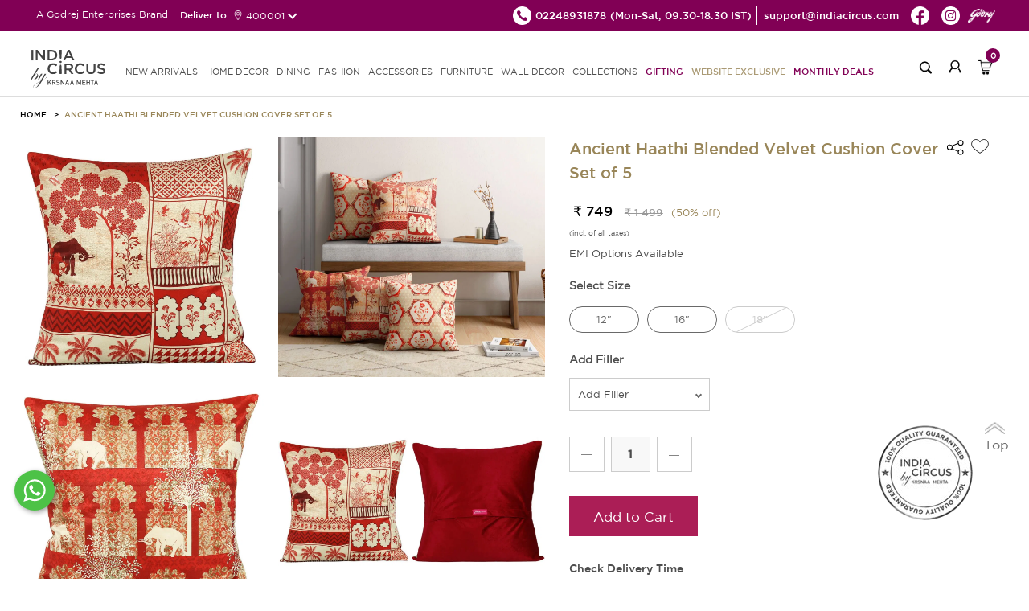

--- FILE ---
content_type: text/html; charset=UTF-8
request_url: https://indiacircus.com/ancient-haathi-blended-velvet-cushion-cover-set-of-5.html
body_size: 13416
content:
<!DOCTYPE html>
<html lang="en-US">
    <head>
        <!-- Google Tag Manager -->
        <script>(function(w,d,s,l,i){w[l]=w[l]||[];w[l].push({'gtm.start':
        new Date().getTime(),event:'gtm.js'});var f=d.getElementsByTagName(s)[0],
        j=d.createElement(s),dl=l!='dataLayer'?'&l='+l:'';j.async=true;j.src=
        'https://www.googletagmanager.com/gtm.js?id='+i+dl;f.parentNode.insertBefore(j,f);
        })(window,document,'script','dataLayer','GTM-MP26CHDB');</script>
        <!-- End Google Tag Manager -->
        <title>Shop Ancient Haathi Blended Velvet Cushion Cover Set | India Circus</title>
        <meta content="text/html;charset=utf-8" http-equiv="Content-Type">
        <meta content="utf-8" http-equiv="encoding">
        <meta http-equiv="Cache-Control" content="no-cache, no-store, must-revalidate" />
        <meta http-equiv="Pragma" content="no-cache" />
        <meta http-equiv="Expires" content="0" />
        <meta name="theme-color" content="#fffafa">
        <meta name="viewport" content="width=device-width, initial-scale=1 user-scalable=yes">
        <meta name="robots" content="INDEX,FOLLOW"/>
        <meta name="title" content="Shop Ancient Haathi Blended Velvet Cushion Cover Set | India Circus"/>
        <meta name="keywords" content=""/>
        <meta property="og:image" name="image" content="https://icmedianew.gumlet.io/pub/media/catalog/product//i/n/india-circus-by-krsnaa-mehta-ancient-haathi-12-x-12-blended-velvet-cushion-cover-set-of-5-52121512sd01764-1.jpg"/>
        <meta name="description" content="India Circus features a range of Ancient Haathi Blended Velvet Cushion Cover sets to perfectly refresh your home this festive season. They come in a set of 5. Shop the range now."/>
    <link rel="icon" type="image/x-icon" href="https://icmedianew.gumlet.io/pub/media/fermion/images/square2_1.png?v=1" />

        <link rel="stylesheet" type="text/css" href='https://indiacircus.com/pub/static/frontend/Indiacircus/theme001/en_US/Fermion_Pagelayout/css/header.css?v=1.199'>
         <link rel="stylesheet" type="text/css" href='https://indiacircus.com/pub/static/frontend/Indiacircus/theme001/en_US/Fermion_Pagelayout/css/signIn-signUp.css?v=1.199'>

        <link rel="stylesheet" type="text/css" href='https://indiacircus.com/pub/static/frontend/Indiacircus/theme001/en_US/Fermion_Pagelayout/css/footer.css?v=1.199'>

         <link rel="stylesheet" type="text/css" href='https://indiacircus.com/pub/static/frontend/Indiacircus/theme001/en_US/Fermion_Pagelayout/css/font.css?v=1.199'>

                
    <link rel="stylesheet" type="text/css" href='https://indiacircus.com/pub/static/frontend/Indiacircus/theme001/en_US/Fermion_Pagelayout/css/slick.css?v=1.199'>

        
        <link rel="stylesheet" type="text/css" href='https://indiacircus.com/pub/static/frontend/Indiacircus/theme001/en_US/Fermion_Pagelayout/css/slick-theme.css?v=1.199'>

         
         <link rel="stylesheet" type="text/css" href='https://indiacircus.com/pub/static/frontend/Indiacircus/theme001/en_US/Fermion_Pagelayout/css/customnew.css?v=1.199'>
    

                     <link rel="stylesheet" type="text/css" href='https://indiacircus.com/pub/static/frontend/Indiacircus/theme001/en_US/Fermion_Pagelayout/css/pdp.css?v=1.199'>

            
<!-- Google tag (gtag.js) -->
<script async src="https://www.googletagmanager.com/gtag/js?id=G-FZW04LJGP4"></script>
<script>
  window.dataLayer = window.dataLayer || [];
  function gtag(){dataLayer.push(arguments);}
  gtag('js', new Date());

  gtag('config', 'G-FZW04LJGP4');
</script>
<!-- Google tag (gtag.js) -->
<script async src="https://www.googletagmanager.com/gtag/js?id=AW-993156156"></script>
<script>
  window.dataLayer = window.dataLayer || [];
  function gtag(){dataLayer.push(arguments);}
  gtag('js', new Date());

  gtag('config', 'AW-993156156');
</script>

<!-- Facebook Pixel Code -->
<script>
var _paq = window._paq || [];
!function(f,b,e,v,n,t,s)

{if(f.fbq)return;n=f.fbq=function(){n.callMethod?

n.callMethod.apply(n,arguments):n.queue.push(arguments)};

if(!f._fbq)f._fbq=n;n.push=n;n.loaded=!0;n.version='2.0';

n.queue=[];t=b.createElement(e);t.async=!0;

t.src=v;s=b.getElementsByTagName(e)[0];

s.parentNode.insertBefore(t,s)}(window, document,'script',

'https://connect.facebook.net/en_US/fbevents.js');

fbq('init', '660563938777386');

fbq('track', 'PageView');
fbq('track', 'ViewContent');

</script>

<noscript><img height="1" width="1" style="display:none"

src=https://www.facebook.com/tr?id=660563938777386&ev=PageView&noscript=1

/></noscript>

<!-- End Facebook Pixel Code -->
<script src="//swopstore.com/wrapper.php?method=container&shopId=1070" type="text/javascript"></script>
</head>
<body class="body-layout catalog_product_view">
<!-- Google Tag Manager (noscript) -->
<noscript><iframe src="https://www.googletagmanager.com/ns.html?id=GTM-MP26CHDB"
height="0" width="0" style="display:none;visibility:hidden"></iframe></noscript>
<!-- End Google Tag Manager (noscript) -->
<input type="hidden" id="hidden-user-email" value="">
<input type="hidden" id="currentdevice" value="generic">
<input type="hidden" id="hidden-user-contact-number" value="">
<input type="hidden" id="hidden-user-pan-number" value="">
<input type="hidden" id="hidden-user-firstname" value="">
<input type="hidden" id="hidden-user-lastname" value="">
<input type="hidden" id="hidden-user-password" value="">
<input type="hidden" id="hidden-user-subscribe" value="">
<input type="hidden" id="websitebaseUrl" value="https://indiacircus.com/">
<input type="hidden" id="store_code" value="english">
<input type="hidden" id="store_name" value="English">
<input type="hidden" id="curr-symb-home" value="₹">

    <div class="body-popup-overlay" style="display:none;"><img src="https://indiacircus.com//pub/static/frontend/Indiacircus/theme001/en_US/Fermion_Pagelayout/images/ajax-loader.gif?v=1" class="center-block"></div>
    <header class="ic-header" id="header" >
       
        <div class="ic-subheader">
            <div class="ic-left-subheader"> 
                <button class="menu-close"></button>
                A Godrej Enterprises Brand
           <div class="shipping-pincode-plot">
            Deliver to:
            <div class="pincode-slot">
              <div class="loc-icon">
                <img src="https://indiacircus.com//pub/static/frontend/Indiacircus/theme001/en_US/Fermion_Pagelayout/images/location-white.png?v=1" alt="location">
              </div>
               <span class="pincode_custom">400001</span>
               </div>
             </div>
             </div>
            <div class="ic-right-subheader">
                <ul class="ic-right-subheader-ul">
                    <li class="ic-right-subheader-li">
                      <a href="tel:02248931878" class="ic-right-subheader-link">
                        <img src="https://indiacircus.com//pub/static/frontend/Indiacircus/theme001/en_US/Fermion_Pagelayout/images/phone_black_top.png?v=2" alt="phone" />
                        <span>02248931878 </span>
                      </a>
                      <span class="time-span">(Mon-Sat, 09:30-18:30 IST)</span>  
                    </li>
                    <li class="ic-right-subheader-li">
                        <a href="mailto:support@indiacircus.com" class="ic-right-subheader-link">                             
                          <span>support@indiacircus.com</span>
                        </a>
                    </li>
                    <li class="ic-right-subheader-li">
                        <a href="https://www.facebook.com/indiacircus/" class="ic-right-subheader-link">
                            <img src="https://indiacircus.com//pub/static/frontend/Indiacircus/theme001/en_US/Fermion_Pagelayout/images/fb_top.png?v=2" alt="facebook" />
                        </a>
                    </li>
                    <li class="ic-right-subheader-li">
                        <a href="https://www.instagram.com/indiacircus/" class="ic-right-subheader-link">
                            <img src="https://indiacircus.com//pub/static/frontend/Indiacircus/theme001/en_US/Fermion_Pagelayout/images/instagram_top.png?v=2" alt="instagram" />
                        </a>
                    </li>
             <li class="ic-right-subheader-li">
                        <a href="#" class="ic-right-subheader-link godrej-logo">
                            <img src="https://indiacircus.com//pub/static/frontend/Indiacircus/theme001/en_US/Fermion_Pagelayout/images/godrej2024logo.png?v=2" alt="godrej-logo" />
                        </a>
                    </li>
                </ul> 
            </div>
        <div class="ic-right-mob-godrej">
            <img src="https://indiacircus.com//pub/static/frontend/Indiacircus/theme001/en_US/Fermion_Pagelayout/images/godrej2024logo.png?v=2" alt="godrej-logo" />
           </div>
            <!-- <div class="ic-mobright-subheader">
                <button class="search-mob-btn"></button>
                <button class="user-mob-btn"></button>
                <div class="mob-menu-search">
                    <div class="search-arrow"></div>
                    <form class="mobile-search">
                        <input type="search" class="mobile-search-input" inputmode="search" name="search-key" />
                        <button class="mob-search-btn">Search</button>
                    </form>
                </div>
            </div> -->
        </div>
        <div class="thankyou-popup-section" style="display: none;">
            <div class="popup-overlay"></div>
            <div class="thankyou-popup">
                
                <div class="thankyou-popup-img">
                    <div class="thankyou-popup-close">
                        <img src="https://indiacircus.com/pub/static/frontend/Indiacircus/theme001/en_US/Fermion_Pagelayout/images/i-close.png" alt="close" />
                    </div>
                    <img src="https://indiacircus.com/pub/static/frontend/Indiacircus/theme001/en_US/Fermion_Pagelayout/images/thank-you-banner-web.jpg" alt="thankyou-popup-img" class="web-img"/>
                    <img src="https://indiacircus.com/pub/static/frontend/Indiacircus/theme001/en_US/Fermion_Pagelayout/images/thank-you-banner-mobile.jpg" alt="thankyou-popup-img" class="mob-img"/>
                </div>
            </div>
        </div>
        <nav class="ic-navbar">
            <div class="ic-responsive-topbar">
                <button class="hamburger-btn">
          <span class="icon-bar"></span>
          <span class="icon-bar"></span>
          <span class="icon-bar"></span>
        </button>
                <a href="https://indiacircus.com/" class="ic-logo">
                    <img src="https://indiacircus.com//pub/static/frontend/Indiacircus/theme001/en_US/Fermion_Pagelayout/images/logo_indiacircus_new.svg?v=1" alt="ic-logo" />
                </a>
        <div class="popup-overlay"></div>
            <div class="menu-wrapper">
                <div class="mobile-top-bar"> 
                    <button class="close-menu"></button>                       
                    A Godrej Enterprises Brand
                    <!-- <button class="user-mob-btn"></button> -->
                </div>
        <ul class="ic-nav-list">
<li class="ic-nav-li"><a class="ic-nav-link" href="/new">new arrivals</a></li>
<li class="ic-nav-li"><a class="ic-nav-link mob-link" data-href="homedecor">HOME DECOR<span class="arrow">&nbsp;</span></a> <a class="ic-nav-link web-link" href="/home-decor">HOME DECOR</a>
<ul id="homedecor" class="ic-subnav-ul">
<li class="mobile-submenu-topbar"><button class="back-btn"></button> HOME DECOR <button class="close-btn"></button></li>
<li class="ic-subnav-li"><a class="ic-nav-sublink" href="/home-decor/cushion-cover.html">Cushion Covers</a></li>
<li class="ic-subnav-li"><a class="ic-nav-sublink" href="/home-decor/bed-bath-linen.html">Bedding</a></li>
<li class="ic-subnav-li"><a class="ic-nav-sublink" href="/home-decor/floor-covering.html" data-href="floor-covering">Floor Coverings<span class="sub-sub-menu-arrow">&nbsp;</span></a></li>
<li class="ic-subnav-li"><a class="ic-nav-sublink" href="/home-decor/throws.html">Throws</a></li>
<li class="ic-subnav-li"><a class="ic-nav-sublink" href="/home-decor/curtain.html" data-href="curtains">Curtains<span class="sub-sub-menu-arrow">&nbsp;</span></a></li>
<!-- <li class="ic-subnav-li"><a class="ic-nav-sublink" href="/home-decor/decor-accents.html" data-href="figurines">Figurines<span class="sub-sub-menu-arrow">&nbsp;</span></a></li> -->
<li class="ic-subnav-li"><a class="ic-nav-sublink" href="/home-decor/furniture/fabrics.html">Fabrics</a></li>
<li class="ic-subnav-li"><a class="ic-nav-sublink" href="/home-decor/multi-utility-storages.html" data-href="storage">Storage &amp; organisers<span class="sub-sub-menu-arrow">&nbsp;</span></a></li>
<li class="ic-subnav-li"><a class="ic-nav-sublink" href="/home-decor/lamps.html">Lamps &amp; Lanterns</a></li>
<li class="ic-subnav-li"><a class="ic-nav-sublink" href="/home-decor/Bath.html">Bath Accessories</a></li>
<li class="ic-subnav-li"><a class="ic-nav-sublink" href="/home-decor/candles-votives.html">Candle, Candle Holders & Votives</a></li>
<li class="ic-subnav-li"><a class="ic-nav-sublink" href="/home-decor/home-fragrances.html">Home Fragrances</a></li>
<!-- <li class="ic-subnav-li"><a class="ic-nav-sublink" href="/home-decor/decorative-platters.html">Wall Plates</a></li> -->
<!-- <li class="ic-subnav-li"><a class="ic-nav-sublink" href="/home-decor/wallarts.html">Wall Art</a></li> -->
<!-- <li class="ic-subnav-li"><a class="ic-nav-sublink" href="/home-decor/wall-decor/wallpapers.html">Wallpapers</a></li> -->
<!-- <li class="ic-subnav-li"><a class="ic-nav-sublink" href="/home-decor/wall-decor/feature-mural-walls.html">Feature Walls - <span class="menu-brand" >Deewar-e-Khaas</span></a></li> -->
<!-- <li class="ic-subnav-li"><a class="ic-nav-sublink" href="/home-decor/wall-decor/wallpapers-for-wall.html">Wallpapers for Wall - <span class="menu-brand">NIRVANA</span></a></li> -->
</ul>
</li>
<li class="ic-nav-li"><a class="ic-nav-link mob-link" data-href="dining">DINING<span class="arrow">&nbsp;</span></a> <a class="ic-nav-link web-link" href="/dining">DINING</a>
<ul id="dining" class="ic-subnav-ul">
<li class="mobile-submenu-topbar"><button class="back-btn"></button> DINING <button class="close-btn"></button></li>
<li class="ic-subnav-li"><a class="ic-nav-sublink" href="/dining/tea-coffee.html">Mugs, cups &amp; Saucers</a></li>
<li class="ic-subnav-li"><a class="ic-nav-sublink" href="/dining/drinkware.html">Bottles,Jugs &amp; Tumblers</a></li>
<li class="ic-subnav-li"><a class="ic-nav-sublink" href="/home-decor/multi-utility-storages/tissue-box-holders.html">Tissue Box Holders</a></li>
<li class="ic-subnav-li"><a class="ic-nav-sublink" href="/dining/serveware.html">Trays</a></li>
<li class="ic-subnav-li"><a class="ic-nav-sublink" href="/dining/bowls-platters.html">Bowls &amp; Platters</a></li>
<li class="ic-subnav-li"><a class="ic-nav-sublink" href="/dining/jars-containers.html">Jars &amp; Containers</a></li>
<li class="ic-subnav-li"><a class="ic-nav-sublink" href="/dining/table-runner-mats.html">Tableware</a></li>
<li class="ic-subnav-li"><a class="ic-nav-sublink" href="/dining/dinnerware.html">Dinnerware</a></li>
<li class="ic-subnav-li"><a class="ic-nav-sublink" href="/dining/dinnerware/dinner-set.html">Dinner Set</a></li>
<li class="ic-subnav-li"><a class="ic-nav-sublink" href="/dining/lunch-box.html">Lunch Boxes</a></li>
<li class="ic-subnav-li"><a class="ic-nav-sublink" href="/dining/bamboo-serveware.html">Bamboo Showcase</a></li>
<li class="ic-subnav-li"><a class="ic-nav-sublink" href="/dining/copper-steel-showcase.html">Copper &amp; Steel Showcase</a></li>
</ul>
</li>
<li class="ic-nav-li"><a class="ic-nav-link mob-link" data-href="fashion">FASHION<span class="arrow">&nbsp;</span></a> <a class="ic-nav-link web-link" href="/fashion">FASHION </a>
<ul id="fashion" class="ic-subnav-ul">
<li class="mobile-submenu-topbar"><button class="back-btn"></button> FASHION <button class="close-btn"></button></li>
<li class="ic-subnav-li"><a class="ic-nav-sublink" href="/fashion-product/co-ord-sets.html">Co-ord Sets</a></li>
<li class="ic-subnav-li"><a class="ic-nav-sublink" href="/fashion-product/shirts.html">Shirts</a></li>
<li class="ic-subnav-li"><a class="ic-nav-sublink" href="/fashion-product/kurtis-kaftans.html">Kurtis &amp; Kaftans</a></li>
<li class="ic-subnav-li"><a class="ic-nav-sublink" href="/fashion-product/tops.html">Tops</a></li>
<li class="ic-subnav-li"><a class="ic-nav-sublink" href="/fashion-product/stoles-dupattas.html">Scarfs</a></li>
<li class="ic-subnav-li"><a class="ic-nav-sublink" href="/fashion-product/all-fashion.html">All Fashion</a></li>
</ul>
</li>
<li class="ic-nav-li"><a class="ic-nav-link mob-link" data-href="accessories">ACCESSORIES<span class="arrow">&nbsp;</span></a> <a class="ic-nav-link web-link" href="/accessories">ACCESSORIES</a>
<ul id="accessories" class="ic-subnav-ul">
<li class="mobile-submenu-topbar"><button class="back-btn"></button> ACCESSORIES <button class="close-btn"></button></li>
<li class="ic-subnav-li"><a class="ic-nav-sublink" href="/accessories/bags.html">Bags &amp; Sleeves</a></li>
<li class="ic-subnav-li"><a class="ic-nav-sublink" href="/accessories/wallets.html">Wallets &amp; Pouches</a></li>
<li class="ic-subnav-li"><a class="ic-nav-sublink" href="/accessories/neck-pillow.html">Travel Pillows &amp; Eye Masks</a></li>
<li class="ic-subnav-li"><a class="ic-nav-sublink" href="/accessories/travel-tag.html">Travel Tag</a></li>
<li class="ic-subnav-li"><a class="ic-nav-sublink" href="/accessories/pocket-mirror.html">Pocket Mirror</a></li>
<li class="ic-subnav-li"><a class="ic-nav-sublink" href="/accessories/wrist-watches.html">Watches</a></li>
<li class="ic-subnav-li"><a class="ic-nav-sublink" href="/accessories/stationery.html">Stationery</a></li>
<li class="ic-subnav-li"><a class="ic-nav-sublink" href="/accessories/gift-bags.html">Gift Bags</a></li>
<li class="ic-subnav-li"><a class="ic-nav-sublink" href="/accessories/umbrellas.html">Umbrella</a></li>
</ul>
</li>
<li class="ic-nav-li"><a class="ic-nav-link mob-link" data-href="furniture">FURNITURE<span class="arrow">&nbsp;</span></a> <a class="ic-nav-link web-link" href="/furniture">FURNITURE </a>
<ul id="furniture" class="ic-subnav-ul">
<li class="mobile-submenu-topbar"><button class="back-btn"></button> FURNITURE <button class="close-btn"></button></li>
<li class="ic-subnav-li"><a class="ic-nav-sublink" href="/home-decor/furniture/side-tables-and-multipurpose-stools.html">Table</a></li>
<li class="ic-subnav-li"><a class="ic-nav-sublink" href="/home-decor/furniture/ottomans-and-benches.html">Seating</a></li>
<li class="ic-subnav-li"><a class="ic-nav-sublink" href="/home-decor/furniture/all-furniture.html">All Furniture</a></li>
</ul>
</li>
<li class="ic-nav-li"><a class="ic-nav-link mob-link" data-href="walldecor">WALL DECOR<span class="arrow">&nbsp;</span></a> <a class="ic-nav-link web-link" href="/wall-decor">WALL DECOR </a>
<ul id="walldecor" class="ic-subnav-ul">
<li class="mobile-submenu-topbar"><button class="back-btn"></button> WALL DECOR <button class="close-btn"></button></li>
<!-- <li class="ic-subnav-li"><a class="ic-nav-sublink" href="/home-decor/wall-decor/wallpapers.html">Wallpapers</a></li> -->
<li class="ic-subnav-li"><a class="ic-nav-sublink" href="/home-decor/wall-decor/feature-mural-walls.html">Feature Walls - <span class="menu-brand" >Deewar-e-Khaas</span></a></li>
<li class="ic-subnav-li"><a class="ic-nav-sublink" href="/home-decor/wall-decor/wallpapers-for-wall.html">Wallpapers for Wall - <span class="menu-brand">NIRVANA</span></a></li>
<li class="ic-subnav-li"><a class="ic-nav-sublink" href="/home-decor/wall-decor/wallarts.html">Wall Arts</a></li>
<li class="ic-subnav-li"><a class="ic-nav-sublink" href="/home-decor/decorative-platters.html">Wall Plates</a></li>
</ul>
</li>
<li class="ic-nav-li"><a class="ic-nav-link mob-link" data-href="collections">COLLECTIONS<span class="arrow">&nbsp;</span></a> <a class="ic-nav-link web-link" href="javascript:void(0)">Collections</a>
<ul id="collections" class="ic-subnav-ul">
<li class="mobile-submenu-topbar"><button class="back-btn"></button> COLLECTIONS <button class="close-btn"></button></li>
<li class="ic-subnav-li"><a class="ic-nav-sublink" href="/collections/twirling-tropics.html">Twirling Tropics</a></li>
<li class="ic-subnav-li"><a class="ic-nav-sublink" href="/dining/bamboo-showcase.html">Bamboo Showcase</a></li>
<li class="ic-subnav-li"><a class="ic-nav-sublink" href="/dining/copper-steel-showcase.html">Copper & Steel Showcase</a></li>
<li class="ic-subnav-li"><a class="ic-nav-sublink" href="/conscious-collective.html">Conscious Collective</a></li>
</ul>
</li>
<li class="ic-nav-li"><a class="ic-nav-link pink-text" href="/gifting.html">Gifting</a></li> 
<!--<li class="ic-nav-li"><a class="ic-nav-link pink-text" href="/indiacircus-gift-card">Gift Cards</a></li>-->
<li class="ic-nav-li"><a class="ic-nav-link blinker" href="/sales/clearance-sale.html?product_list_order=discount&product_list_dir=desc">Website Exclusive</a></li>
<!-- <li class="ic-nav-li"><a class="ic-nav-link pink-text" href="/conscious-collective.html">Conscious Collective</a></li> -->
<li class="ic-nav-li"><a class="ic-nav-link pink-text" href="/monthly-deals.html">Monthly Deals</a></li>
</ul>                 </div>
                <div class="ic-right-nav">
                    <div class="right-nav-plot">
                    <button class="search-btn"></button>
                    <div class="search-popup-wrap" style="display: none;">
                    <div class="popup-overlay"></div>
                       <div class="input-wrapper">
                       <button class="search-back">
                          <img src="https://indiacircus.com//pub/static/frontend/Indiacircus/theme001/en_US/Fermion_Pagelayout/images/back_new.svg" alt="back-btn">
                       </button>
                       <div class="search-input-wrapper">
                          <input type="text" class="my-search mysearch-input" placeholder="Search" name="search-key" inputmode="search">
                          
                          <div class="search-icon">
                             <img src="https://indiacircus.com//pub/static/frontend/Indiacircus/theme001/en_US/Fermion_Pagelayout/images/search_new.svg" alt="searchs-btn" class="search-icon-img">
                         <img src="https://indiacircus.com//pub/static/frontend/Indiacircus/theme001/en_US/Fermion_Pagelayout/images/close-black.svg" alt="close-btn" class="close-icon" style="height: 20px;display:none;">
                          </div>
                       </div>
                       <div class="search-suggestions-section">          
                          <div class="popular-suggestion" style="display: flex;">
                             <div class="popular-suggestion-header">
                             <h5 class="title">Popular searches</h5>
                             </div>
                                                <div class="popular-suggestion-pills">
                                                    <a href="https://indiacircus.com/home-decor/cushion-cover.html" class="suggestion-pill">
                            Cushion Covers                            <img src="https://indiacircus.com//pub/static/frontend/Indiacircus/theme001/en_US/Fermion_Pagelayout/images/right-arrow-white.svg" alt="arrow" class="arrow">
                            </a>
                                                    <a href="https://indiacircus.com/dining/mugs-cups-saucers.html" class="suggestion-pill">
                            Mugs                            <img src="https://indiacircus.com//pub/static/frontend/Indiacircus/theme001/en_US/Fermion_Pagelayout/images/right-arrow-white.svg" alt="arrow" class="arrow">
                            </a>
                                                    <a href="https://indiacircus.com/home-decor/floor-covering/doormat.html" class="suggestion-pill">
                            Doormats                            <img src="https://indiacircus.com//pub/static/frontend/Indiacircus/theme001/en_US/Fermion_Pagelayout/images/right-arrow-white.svg" alt="arrow" class="arrow">
                            </a>
                                                    <a href="https://indiacircus.com/dining/dinnerware/dinner-set.html" class="suggestion-pill">
                            Dinner Sets                            <img src="https://indiacircus.com//pub/static/frontend/Indiacircus/theme001/en_US/Fermion_Pagelayout/images/right-arrow-white.svg" alt="arrow" class="arrow">
                            </a>
                                                    <a href="https://indiacircus.com/accessories/wallets.html" class="suggestion-pill">
                            Wallets &amp; Pouches                            <img src="https://indiacircus.com//pub/static/frontend/Indiacircus/theme001/en_US/Fermion_Pagelayout/images/right-arrow-white.svg" alt="arrow" class="arrow">
                            </a>
                                                    <a href="https://indiacircus.com/home-decor/furniture/all-furniture.html" class="suggestion-pill">
                            Table &amp; Benches                            <img src="https://indiacircus.com//pub/static/frontend/Indiacircus/theme001/en_US/Fermion_Pagelayout/images/right-arrow-white.svg" alt="arrow" class="arrow">
                            </a>
                                                    <a href="https://indiacircus.com/home-decor/wall-decor/wallpapers-for-wall.html" class="suggestion-pill">
                            Wallpapers                            <img src="https://indiacircus.com//pub/static/frontend/Indiacircus/theme001/en_US/Fermion_Pagelayout/images/right-arrow-white.svg" alt="arrow" class="arrow">
                            </a>
                                                     </div>
                          </div>
                          <div class="search-suggestion-plot" style="display: none;">
                          </div>        
                       </div>
                       </div>
                    </div>
                    </div>
                    <!-- <div class="right-nav-plot nav-hide"> -->
                                        <div class="right-nav-plot">
                        <button class="login-btn"></button>
                    </div>
                                    <div class="right-nav-plot cart">
                        <button class="cart-btn">
                            <span class="cart-count">0</span>
                        </button>
                        <div class="cart-popup-plot">
                            <div class="minicart-arrow"></div>
                            
                        </div>
                    </div>
                </div>
            </div> 
        </nav>
    </header>
   <div class="upgrade-wrapper"> 
<input id="addtocarturl" type="hidden" value="https://indiacircus.com/checkout/cart/add/uenc/aHR0cHM6Ly9pbmRpYWNpcmN1cy5jb20vYW5jaWVudC1oYWF0aGktYmxlbmRlZC12ZWx2ZXQtY3VzaGlvbi1jb3Zlci1zZXQtb2YtNS5odG1sP2VxPWdlbmVyaWMmY250cnlpZD1VUyZjaT1VUyZjYz1VU0Q~/product/14476/">
<input id="currencysymbol" type="hidden" value="₹">
<input id="curr_code" type="hidden" value="INR">
<input id="is_wallpaper" type="hidden" value="0">
<input id="category-id" type="hidden" value="">
<input id="wall-roll" type="hidden" value="0">
<input id="wall-feature" type="hidden" value="0">
<input id="category-name" type="hidden" value="">
<input id="subcategory-name" type="hidden" value="">
<input id="final-price" type="hidden" value="749">
<input id="cart-subtotal" type="hidden" value="">
<input id="stock-qty" type="hidden" value="0">
<input id="cart-total" type="hidden" value="">
<input id="special-price" type="hidden" value="749.000000">
<input id="actual-price" type="hidden" value="1499">
<input id="attribute-name" type="hidden" value="Cushion Covers">
<input id="url-key" type="hidden" value="ancient-haathi-blended-velvet-cushion-cover-set-of-5">
<input type="hidden" id="p_type" value="configurable">
<input id="currencysymbol" type="hidden" value="">
<input type="hidden" id="p_id" value="14476">
<input type="hidden" id="product_name" value="Ancient Haathi Blended Velvet Cushion Cover Set of 5">  
<input type="hidden" id="p_sku" value="CON_CUSHION_00271">
<input type="hidden" id="p_url" value="https://indiacircus.com/ancient-haathi-blended-velvet-cushion-cover-set-of-5.html">
<input type="hidden" id="p_desc" value="Transforming your space from making it more than just a place where you take a nap to a place where you choose to work at your comfort is not a bad idea. Eliminate the bold, the sparkly cushions and replace them with the Ancient Haathi range of cushion cover set. They are not only classic but also non-distracting at the same time. Shop the range online today.">
<input type="hidden" id="p_img" value="https://icmedianew.gumlet.io/pub/media/catalog/product/cache/bbe3a8e8748993dad875c739f5c115fa/i/n/india-circus-by-krsnaa-mehta-ancient-haathi-12-x-12-blended-velvet-cushion-cover-set-of-5-52121512sd01764-1.jpg">
<input type="hidden" id="p_short_desc" value="Front Material: Blended VelvetBack Material: Blended VelvetGSM: 200Closure Type: FlapPackage Contents: 5 Cushion Covers">
<input type="hidden" id="c_id" value="">
<input type="hidden" id="hidden-size" value="">

<section class="detail-layout">
    <div class="detail-top-section">
            <ul class="breadcrumb_ul">
                <li class="breadcrumb_li">
                    <a class="breadcrumb_link" href="/">HOME</a>
                </li>
                                <li class="breadcrumb_li">
                    <a class="breadcrumb_link" href="javascript:void(0)">Ancient Haathi Blended Velvet Cushion Cover Set of 5</a>
                </li>
             </ul>
        </div>
        <div class="detail-section">
            <div class="detail-plot">
                <div class="img-detail">
               
                <div class="img-block" data-slide-index="0">
                                            <img class="inline-thumbnail-square-img" 
                             src="https://icmedianew.gumlet.io/pub/media/catalog/product/cache/7c90eecf75182456ca0a208cc3917af8/i/n/india-circus-by-krsnaa-mehta-ancient-haathi-12-x-12-blended-velvet-cushion-cover-set-of-5-52121512sd01764-2.jpg" alt="India Circus by Krsnaa Mehta Ancient Haathi 12" x 12" Blended Velvet Cushion Cover Set of 5" />
                        <i class="tdk-thumbnail-icon">
                            <svg class="i-pwa-zoom" viewBox="0 0 25 25" xmlns="http://www.w3.org/2000/svg" aria-label="Zoom In" role="img" focusable="false">
                                <circle class="i-pwa-zoom__circle" fill="#000" cx="12.5" cy="12.5" r="12.5"></circle>
                                <path class="i-pwa-zoom__arrows" fill="#fff" d="M14.1 6.1v1l3.1-.1-4 4 .7.7 4-4.1v3.1h1V5.8l-4.8.3zM7.8 17.9l4-4.1-.7-.7-4 4.1v-3.1h-1V19l4.9-.1v-1H7.8z"></path>
                            </svg> 
                        </i>
                                    </div>
                   
                <div class="img-block" data-slide-index="1">
                                            <img class="inline-thumbnail-square-img" 
                             src="https://icmedianew.gumlet.io/pub/media/catalog/product/cache/7c90eecf75182456ca0a208cc3917af8/i/n/india-circus-by-krsnaa-mehta-ancient-haathi-12-x-12-blended-velvet-cushion-cover-set-of-5-52121512sd01764-1.jpg" alt="India Circus by Krsnaa Mehta Ancient Haathi 12" x 12" Blended Velvet Cushion Cover Set of 5" />
                        <i class="tdk-thumbnail-icon">
                            <svg class="i-pwa-zoom" viewBox="0 0 25 25" xmlns="http://www.w3.org/2000/svg" aria-label="Zoom In" role="img" focusable="false">
                                <circle class="i-pwa-zoom__circle" fill="#000" cx="12.5" cy="12.5" r="12.5"></circle>
                                <path class="i-pwa-zoom__arrows" fill="#fff" d="M14.1 6.1v1l3.1-.1-4 4 .7.7 4-4.1v3.1h1V5.8l-4.8.3zM7.8 17.9l4-4.1-.7-.7-4 4.1v-3.1h-1V19l4.9-.1v-1H7.8z"></path>
                            </svg> 
                        </i>
                                    </div>
                   
                <div class="img-block" data-slide-index="2">
                                            <img class="inline-thumbnail-square-img" 
                             src="https://icmedianew.gumlet.io/pub/media/catalog/product/cache/7c90eecf75182456ca0a208cc3917af8/i/n/india-circus-by-krsnaa-mehta-ancient-haathi-12-x-12-blended-velvet-cushion-cover-set-of-5-52121512sd01764-4.jpg" alt="India Circus by Krsnaa Mehta Ancient Haathi 12" x 12" Blended Velvet Cushion Cover Set of 5" />
                        <i class="tdk-thumbnail-icon">
                            <svg class="i-pwa-zoom" viewBox="0 0 25 25" xmlns="http://www.w3.org/2000/svg" aria-label="Zoom In" role="img" focusable="false">
                                <circle class="i-pwa-zoom__circle" fill="#000" cx="12.5" cy="12.5" r="12.5"></circle>
                                <path class="i-pwa-zoom__arrows" fill="#fff" d="M14.1 6.1v1l3.1-.1-4 4 .7.7 4-4.1v3.1h1V5.8l-4.8.3zM7.8 17.9l4-4.1-.7-.7-4 4.1v-3.1h-1V19l4.9-.1v-1H7.8z"></path>
                            </svg> 
                        </i>
                                    </div>
                   
                <div class="img-block" data-slide-index="3">
                                            <img class="inline-thumbnail-square-img" 
                             src="https://icmedianew.gumlet.io/pub/media/catalog/product/cache/7c90eecf75182456ca0a208cc3917af8/i/n/india-circus-by-krsnaa-mehta-ancient-haathi-12-x-12-blended-velvet-cushion-cover-set-of-5-52121512sd01764-3_2.jpg" alt="India Circus by Krsnaa Mehta Ancient Haathi 12" x 12" Blended Velvet Cushion Cover Set of 5" />
                        <i class="tdk-thumbnail-icon">
                            <svg class="i-pwa-zoom" viewBox="0 0 25 25" xmlns="http://www.w3.org/2000/svg" aria-label="Zoom In" role="img" focusable="false">
                                <circle class="i-pwa-zoom__circle" fill="#000" cx="12.5" cy="12.5" r="12.5"></circle>
                                <path class="i-pwa-zoom__arrows" fill="#fff" d="M14.1 6.1v1l3.1-.1-4 4 .7.7 4-4.1v3.1h1V5.8l-4.8.3zM7.8 17.9l4-4.1-.7-.7-4 4.1v-3.1h-1V19l4.9-.1v-1H7.8z"></path>
                            </svg> 
                        </i>
                                    </div>
                   
                <div class="img-block" data-slide-index="4">
                                            <img class="inline-thumbnail-square-img" 
                             src="https://icmedianew.gumlet.io/pub/media/catalog/product/cache/7c90eecf75182456ca0a208cc3917af8/i/n/india-circus-by-krsnaa-mehta-ancient-haathi-12-x-12-blended-velvet-cushion-cover-set-of-5-52121512sd01764-5.jpg" alt="India Circus by Krsnaa Mehta Ancient Haathi 12" x 12" Blended Velvet Cushion Cover Set of 5" />
                        <i class="tdk-thumbnail-icon">
                            <svg class="i-pwa-zoom" viewBox="0 0 25 25" xmlns="http://www.w3.org/2000/svg" aria-label="Zoom In" role="img" focusable="false">
                                <circle class="i-pwa-zoom__circle" fill="#000" cx="12.5" cy="12.5" r="12.5"></circle>
                                <path class="i-pwa-zoom__arrows" fill="#fff" d="M14.1 6.1v1l3.1-.1-4 4 .7.7 4-4.1v3.1h1V5.8l-4.8.3zM7.8 17.9l4-4.1-.7-.7-4 4.1v-3.1h-1V19l4.9-.1v-1H7.8z"></path>
                            </svg> 
                        </i>
                                    </div>
                   
                <div class="img-block" data-slide-index="5">
                                            <img class="inline-thumbnail-square-img" 
                             src="https://icmedianew.gumlet.io/pub/media/catalog/product/cache/7c90eecf75182456ca0a208cc3917af8/i/n/india-circus-by-krsnaa-mehta-ancient-haathi-12-x-12-blended-velvet-cushion-cover-set-of-5-52121512sd01764-6.jpg" alt="India Circus by Krsnaa Mehta Ancient Haathi 12" x 12" Blended Velvet Cushion Cover Set of 5" />
                        <i class="tdk-thumbnail-icon">
                            <svg class="i-pwa-zoom" viewBox="0 0 25 25" xmlns="http://www.w3.org/2000/svg" aria-label="Zoom In" role="img" focusable="false">
                                <circle class="i-pwa-zoom__circle" fill="#000" cx="12.5" cy="12.5" r="12.5"></circle>
                                <path class="i-pwa-zoom__arrows" fill="#fff" d="M14.1 6.1v1l3.1-.1-4 4 .7.7 4-4.1v3.1h1V5.8l-4.8.3zM7.8 17.9l4-4.1-.7-.7-4 4.1v-3.1h-1V19l4.9-.1v-1H7.8z"></path>
                            </svg> 
                        </i>
                                    </div>
                   
                <div class="img-block" data-slide-index="6">
                                            <img class="inline-thumbnail-square-img" 
                             src="https://icmedianew.gumlet.io/pub/media/catalog/product/cache/7c90eecf75182456ca0a208cc3917af8/i/n/india-circus-by-krsnaa-mehta-ancient-haathi-12-x-12-blended-velvet-cushion-cover-set-of-5-52121512sd01764-7.jpg" alt="India Circus by Krsnaa Mehta Ancient Haathi 12" x 12" Blended Velvet Cushion Cover Set of 5" />
                        <i class="tdk-thumbnail-icon">
                            <svg class="i-pwa-zoom" viewBox="0 0 25 25" xmlns="http://www.w3.org/2000/svg" aria-label="Zoom In" role="img" focusable="false">
                                <circle class="i-pwa-zoom__circle" fill="#000" cx="12.5" cy="12.5" r="12.5"></circle>
                                <path class="i-pwa-zoom__arrows" fill="#fff" d="M14.1 6.1v1l3.1-.1-4 4 .7.7 4-4.1v3.1h1V5.8l-4.8.3zM7.8 17.9l4-4.1-.7-.7-4 4.1v-3.1h-1V19l4.9-.1v-1H7.8z"></path>
                            </svg> 
                        </i>
                                    </div>
                                       
                </div>
        
                <!--<button class="show-pop-up-icon">
                    <svg fill="none" focusable="false" width="14" height="14" class="icon icon--image-zoom" viewBox="0 0 14 14">
                        <path d="M9.50184 9.50184C11.4777 7.52595 11.5133 4.358 9.58134 2.42602C7.64936 0.494037 4.48141 0.529632 2.50552 2.50552C0.529632 4.48141 0.494037 7.64936 2.42602 9.58134C4.358 11.5133 7.52595 11.4777 9.50184 9.50184ZM9.50184 9.50184L13 13" stroke="currentColor" stroke-width="2"></path>
                    </svg>
                </button>-->
                        <div class="promo-plot">
                    <div class="promo-block" style="background: rgba(4, 45, 41, 0.3);">
                        <div class="promo-icon">
                            <img src="https://indiacircus.com/pub/static/frontend/Indiacircus/theme001/en_US/Fermion_Pagelayout/images/order-delivery.png" alt="Free delivery" />
                        </div>
                        <div class="promo-title">
                            Free delivery
                        </div>
                        <div class="promo-desc">
                            Free Delivery on All Orders
                        </div>
                    </div>
                    <div class="promo-block" style="background: rgba(4, 45, 41, 0.4);">
                        <div class="promo-icon">
                            <img src="https://indiacircus.com/pub/static/frontend/Indiacircus/theme001/en_US/Fermion_Pagelayout/images/return-delivery.png" alt="Free delivery" />
                        </div>
                        <div class="promo-title">
                            Easy Returns
                        </div>
                        <div class="promo-desc">
                            Free Delivery & return 15 days after delivery.
                        </div>
                    </div>
                    <div class="promo-block" style="background: rgba(4, 45, 41, 0.5);">
                        <div class="promo-icon">
                            <img src="https://indiacircus.com/pub/static/frontend/Indiacircus/theme001/en_US/Fermion_Pagelayout/images/secure-delivery.png" alt="Free delivery" />
                        </div>
                        <div class="promo-title">
                            Secure payments
                        </div>
                        <div class="promo-desc">
                             Safer , faster and more secure online payment
                        </div>
                    </div>
                    <div class="promo-block" style="background: rgba(4, 45, 41, 0.6);">
                        <div class="promo-icon">
                            <img src="https://indiacircus.com/pub/static/frontend/Indiacircus/theme001/en_US/Fermion_Pagelayout/images/cash-delivery.png" alt="Free delivery" />
                        </div>
                        <div class="promo-title">
                             Cash on delivery
                        </div>
                        <div class="promo-desc">
                             COD available
                        </div>
                    </div>
                </div>
<!--        </div> -->
        </div>
            <div class="detail-plot">
                <div class="img-description">
            <div class="product-title-wrapper">
                    <h1 class="product-title">Ancient Haathi Blended Velvet Cushion Cover Set of 5</h1><div class="share-wishlist-icon">
                <div class="share-slot">
                    <div class="share-icons-slot">
                        <a href="https://www.facebook.com/sharer/sharer.php?u=https%3A%2F%2Findiacircus.com%2Fancient-haathi-blended-velvet-cushion-cover-set-of-5.html" target="_blank" class="icon-link">
                            <div class="icon-img facebook"></div>
                        </a>
                        <a href="https://www.instagram.com/direct/new/?text=https%3A%2F%2Findiacircus.com%2Fancient-haathi-blended-velvet-cushion-cover-set-of-5.html" target="_blank" class="icon-link">
                            <div class="icon-img insta"></div>
                        </a>
                        <a href="http://pinterest.com/pin/create/button/?url=https%3A%2F%2Findiacircus.com%2Fancient-haathi-blended-velvet-cushion-cover-set-of-5.html" target="_blank" class="icon-link">
                            <div class="icon-img pinterest"></div>
                        </a>
                        <a href="https://api.whatsapp.com/send?text=https%3A%2F%2Findiacircus.com%2Fancient-haathi-blended-velvet-cushion-cover-set-of-5.html" target="_blank" class="icon-link">
                            <div class="icon-img whatsApp"></div>
                        </a>
                        <a href="http://twitter.com/home/?status=https%3A%2F%2Findiacircus.com%2Fancient-haathi-blended-velvet-cushion-cover-set-of-5.html" target="_blank" class="icon-link">
                            <div class="icon-img twitter"></div>
                        </a>
                        <a href="https://www.linkedin.com/sharing/share-offsite/?url=https%3A%2F%2Findiacircus.com%2Fancient-haathi-blended-velvet-cushion-cover-set-of-5.html" class="icon-link">
                            <div class="icon-img"></div>
                        </a>
                      </div>
                </div>
        <div class="wish-list-icon">
                 <div class="wishlist">
                    <input type="checkbox" class="wish-btn">
                              <div id="custom-wishlist" class="wishlist-img"></div>
                          </div>
                    </div>
               </div>
           </div>
        
                                <div class="price-box"><div class="mrp-slot">
                <span class="mrp-price custom-price">₹ 749 </span>
                            </div>
        <div class="mrp-slot">
                         <span class="mrp-price line-through custom-sprice">₹ 1 499 </span>
                </div>
                <div class="discount-slot">(<span class="custom-discount">50</span>% off)</div></div>                    <div class="inclusive-tax">
                        (incl. of all taxes)
                    </div>
                    <p class="emi-note">EMI Options Available</p>
           
        <div class="filler-price"></div>
                              <div class="prod-qty">
                <button class="decrease" disabled><img src="https://indiacircus.com/pub/static/frontend/Indiacircus/theme001/en_US/Fermion_Pagelayout/images/i-minus-sm.png" alt=""></button>
                <input type="text" class="quantity pdpquantity" value="1" min="1" readonly />                                         
                <button class="increase tooltip-container" ><img src="https://indiacircus.com/pub/static/frontend/Indiacircus/theme001/en_US/Fermion_Pagelayout/images/i-plus-sm.png" alt=""><div class="tooltip">
                       No more quantity !
                     <div class="tooltip-arrow"></div>
                  </div></button>
            </div>
                <div class="cart-Icstamp">
                        <div class="cart-btn-slot">
                     <button class="pdp-cart-cta custom-add-to-cart">Add to Cart</button>
                        </div>
                          <div class="ic-stamp">
                             <img src="https://indiacircus.com/pub/static/frontend/Indiacircus/theme001/en_US/Fermion_Pagelayout/images/garimg.png" alt="" />
                          </div>
                                </div>
                    <div class="check-delivery-time">
              <div class="check-delivery-time-title">Check Delivery Time</div>
              <div class="check-delivery-time-slot pincode-form-wrapper">
                <div class="location-img"></div>
                <input type="number" class="pincode pincode-input" placeholder="Enter Pincode" maxlength=6 inputmode="numeric" pattern="[0-9]*">
                <button class="check-pincode pincode-btn" type="button">Check</button>
              </div>
              <p class="error pincode-error"></p>
              <div class="pincode-text shipping-text"></div>
            </div>
                                </div>
                <div class="product-accordian">
                    <div class="acc-plot">
                        <div class="acc-title close"> Product Description
                        </div>
                        <div class="acc-detail" style="display: block;">
                            <p class="acc-para">                                    
                                Transforming your space from making it more than just a place where you take a nap to a place where you choose to work at your comfort is not a bad idea. Eliminate the bold, the sparkly cushions and replace them with the Ancient Haathi range of cushion cover set. They are not only classic but also non-distracting at the same time. Shop the range online today. 
                            </p>
                <br>
                            <p class="acc-para">                                    
                                 Front Material: Blended Velvet<br>Back Material: Blended Velvet<br>GSM: 200<br>Closure Type: Flap<br>Package Contents: 5 Cushion Covers                                
                            </p>
                        </div>
                    </div>
                    <div class="acc-plot">
                        <div class="acc-title">  About the collection
                        </div>
                        <div class="acc-detail">
                            <p class="acc-para">
                        <div class="row-desc">                                   
                                With glamorous overlays and ecstatic opulence, Krsna Mehta recaptures Mughal aesthetics with exemplary rendition. The collection is inspired by rich Indian visuals and incorporates powerful contemporary elements. Urging a sense of drama and geometricity across it's range, this collection alludes symmetry and balance to ultimately create cohesive compositions.                        </div>           
                            </p>
                        </div>
                    </div>
                    <div class="acc-plot">
                        <div class="acc-title"> Product Specifications
                        </div>
                        <div class="acc-detail">
                           <div class="detail-specification">
                                                            <div class="detail-row">
                                    <div class="row-title">SKU</div>
                                    <div class="row-desc">
                                           52121512SD01764 - 12" / 52121512SD01772 - 18" / 52121512SD01807 - 16"                                       
                                    </div>
                                </div>
                                                                                        <div class="detail-row">
                                    <div class="row-title">MRP</div>
                                    <div class="row-desc">
                                        ₹1 499 (incl. of all taxes)
                                    </div>
                                </div>
                                                                    <div class="detail-row">
                                <div class="row-title">Sub-category</div>
                                    <div class="row-desc">
                                        Cushion Covers                                    </div>
                            </div>
                                                                    <div class="detail-row">
                                <div class="row-title">Material</div>
                                    <div class="row-desc">
                                        Blended Velvet                                    </div>
                            </div>
                                                            <div class="detail-row">
                                    <div class="row-title">Dimension</div>
                                    <div class="row-desc">
                                        Length 30.48 cm x Width 30.48 cm<br>Length 40.64 cm x Width 40.64 cm<br>Length 45.72 cm x Width 45.72 cm                                    </div>
                                </div>
                                                                    <div class="detail-row">
                                    <div class="row-title">Care Instructions</div>
                                    <div class="row-desc">
                                        Machine Wash / Warm Iron / Low Tumble dry / Do not Bleach                                    </div>
                            </div>
                                                           <div class="detail-row">
                                <div class="row-title">Notes</div>
                                    <div class="row-desc">
                                    Pattern: Digital Printed<br>Is Filler Included: No<br>No dye substance were used harming the health of your family.<br>The products are cadmium and lead free.<br>This is a pictorial representation of the product, the actual colour might differ slightly                                </div>
                        </div>
                                                                            <div class="detail-row">
                                    <div class="row-title">Mfg & Mkt by :</div>
                                    <div class="row-desc">                                             
                                    Regd Office.
Godrej & Boyce Mfg. Co. Ltd.
Pirojshanagar, Vikhroli,
Mumbai - 400 079.        
                                    </div>
                            </div>
                                                                                <div class="detail-row">
                                    <div class="row-title">Consumer Care Contact :</div>
                                    <div class="row-desc">                                             
                                    Manager, Consumer Care cell,
Godrej & Boyce Mfg. Co. Ltd.
Plant No 13 Annexe, 2nd Floor,
Pirojshanagar, Vikhroli,
Mumbai - 400 079
Tel No: 022 - 4 89 31 878
Email: support@indiacircus.com.        
                                    </div>
                                </div>
                                                        <div class="detail-row">
                                    <div class="row-title">Commitment to Environmental Protection :</div>
                                    <div class="row-desc">                                             
                                        When the product cannot be used any longer then hand it to an appropriate waste disposal center near you.            
                                    </div>
                                </div>
                           </div>
                        </div>
                    </div>
                </div>
            </div>
        </div>
        <div class="explore-section">
            Explore our <a href="/sales/clearance-sale.html?ci=IN&amp;cc=&amp;product_list_order=price&amp;product_list_dir=asc" class="sale-link">Sale Corner</a> Collection
        </div>
        <div class="suggested-wrapper"></div>
      </section>
      <div class="web-zoom-popup" id="zoom-pop">
        <button class="close-pop">
            <svg focusable="false" width="14" height="14" class="icon icon--close    tdk-search-icon" viewBox="0 0 14 14">
                <path d="M13 13L1 1M13 1L1 13" stroke="currentColor" stroke-width="2" fill="none"></path>
              </svg>
        </button>
    <div class="zoom-wrapper ">
        <div class="web-popup ">
                        <div class="product-slot " data-scale="3">
                <img class="img-overlay" src="https://icmedianew.gumlet.io/pub/media/catalog/product/i/n/india-circus-by-krsnaa-mehta-ancient-haathi-12-x-12-blended-velvet-cushion-cover-set-of-5-52121512sd01764-2.jpg" alt="India Circus by Krsnaa Mehta Ancient Haathi 12" x 12" Blended Velvet Cushion Cover Set of 5" />
                <iframe width="100%" height="100%" frameborder="0">
                </iframe>
            </div>
                        <div class="product-slot " data-scale="3">
                <img class="img-overlay" src="https://icmedianew.gumlet.io/pub/media/catalog/product/i/n/india-circus-by-krsnaa-mehta-ancient-haathi-12-x-12-blended-velvet-cushion-cover-set-of-5-52121512sd01764-1.jpg" alt="India Circus by Krsnaa Mehta Ancient Haathi 12" x 12" Blended Velvet Cushion Cover Set of 5" />
                <iframe width="100%" height="100%" frameborder="0">
                </iframe>
            </div>
                        <div class="product-slot " data-scale="3">
                <img class="img-overlay" src="https://icmedianew.gumlet.io/pub/media/catalog/product/i/n/india-circus-by-krsnaa-mehta-ancient-haathi-12-x-12-blended-velvet-cushion-cover-set-of-5-52121512sd01764-4.jpg" alt="India Circus by Krsnaa Mehta Ancient Haathi 12" x 12" Blended Velvet Cushion Cover Set of 5" />
                <iframe width="100%" height="100%" frameborder="0">
                </iframe>
            </div>
                        <div class="product-slot " data-scale="3">
                <img class="img-overlay" src="https://icmedianew.gumlet.io/pub/media/catalog/product/i/n/india-circus-by-krsnaa-mehta-ancient-haathi-12-x-12-blended-velvet-cushion-cover-set-of-5-52121512sd01764-3_2.jpg" alt="India Circus by Krsnaa Mehta Ancient Haathi 12" x 12" Blended Velvet Cushion Cover Set of 5" />
                <iframe width="100%" height="100%" frameborder="0">
                </iframe>
            </div>
                        <div class="product-slot " data-scale="3">
                <img class="img-overlay" src="https://icmedianew.gumlet.io/pub/media/catalog/product/i/n/india-circus-by-krsnaa-mehta-ancient-haathi-12-x-12-blended-velvet-cushion-cover-set-of-5-52121512sd01764-5.jpg" alt="India Circus by Krsnaa Mehta Ancient Haathi 12" x 12" Blended Velvet Cushion Cover Set of 5" />
                <iframe width="100%" height="100%" frameborder="0">
                </iframe>
            </div>
                        <div class="product-slot " data-scale="3">
                <img class="img-overlay" src="https://icmedianew.gumlet.io/pub/media/catalog/product/i/n/india-circus-by-krsnaa-mehta-ancient-haathi-12-x-12-blended-velvet-cushion-cover-set-of-5-52121512sd01764-6.jpg" alt="India Circus by Krsnaa Mehta Ancient Haathi 12" x 12" Blended Velvet Cushion Cover Set of 5" />
                <iframe width="100%" height="100%" frameborder="0">
                </iframe>
            </div>
                        <div class="product-slot " data-scale="3">
                <img class="img-overlay" src="https://icmedianew.gumlet.io/pub/media/catalog/product/i/n/india-circus-by-krsnaa-mehta-ancient-haathi-12-x-12-blended-velvet-cushion-cover-set-of-5-52121512sd01764-7.jpg" alt="India Circus by Krsnaa Mehta Ancient Haathi 12" x 12" Blended Velvet Cushion Cover Set of 5" />
                <iframe width="100%" height="100%" frameborder="0">
                </iframe>
            </div>
                    </div>
        <div class="mobile-bottom-thumbnail"><div class="mob-product-slot"><img class="img-overlay" src="https://icmedianew.gumlet.io/pub/media/catalog/product/i/n/india-circus-by-krsnaa-mehta-ancient-haathi-12-x-12-blended-velvet-cushion-cover-set-of-5-52121512sd01764-2.jpg" alt="India Circus by Krsnaa Mehta Ancient Haathi 12" x 12" Blended Velvet Cushion Cover Set of 5" /></div><div class="mob-product-slot"><img class="img-overlay" src="https://icmedianew.gumlet.io/pub/media/catalog/product/i/n/india-circus-by-krsnaa-mehta-ancient-haathi-12-x-12-blended-velvet-cushion-cover-set-of-5-52121512sd01764-1.jpg" alt="India Circus by Krsnaa Mehta Ancient Haathi 12" x 12" Blended Velvet Cushion Cover Set of 5" /></div><div class="mob-product-slot"><img class="img-overlay" src="https://icmedianew.gumlet.io/pub/media/catalog/product/i/n/india-circus-by-krsnaa-mehta-ancient-haathi-12-x-12-blended-velvet-cushion-cover-set-of-5-52121512sd01764-4.jpg" alt="India Circus by Krsnaa Mehta Ancient Haathi 12" x 12" Blended Velvet Cushion Cover Set of 5" /></div><div class="mob-product-slot"><img class="img-overlay" src="https://icmedianew.gumlet.io/pub/media/catalog/product/i/n/india-circus-by-krsnaa-mehta-ancient-haathi-12-x-12-blended-velvet-cushion-cover-set-of-5-52121512sd01764-3_2.jpg" alt="India Circus by Krsnaa Mehta Ancient Haathi 12" x 12" Blended Velvet Cushion Cover Set of 5" /></div><div class="mob-product-slot"><img class="img-overlay" src="https://icmedianew.gumlet.io/pub/media/catalog/product/i/n/india-circus-by-krsnaa-mehta-ancient-haathi-12-x-12-blended-velvet-cushion-cover-set-of-5-52121512sd01764-5.jpg" alt="India Circus by Krsnaa Mehta Ancient Haathi 12" x 12" Blended Velvet Cushion Cover Set of 5" /></div><div class="mob-product-slot"><img class="img-overlay" src="https://icmedianew.gumlet.io/pub/media/catalog/product/i/n/india-circus-by-krsnaa-mehta-ancient-haathi-12-x-12-blended-velvet-cushion-cover-set-of-5-52121512sd01764-6.jpg" alt="India Circus by Krsnaa Mehta Ancient Haathi 12" x 12" Blended Velvet Cushion Cover Set of 5" /></div><div class="mob-product-slot"><img class="img-overlay" src="https://icmedianew.gumlet.io/pub/media/catalog/product/i/n/india-circus-by-krsnaa-mehta-ancient-haathi-12-x-12-blended-velvet-cushion-cover-set-of-5-52121512sd01764-7.jpg" alt="India Circus by Krsnaa Mehta Ancient Haathi 12" x 12" Blended Velvet Cushion Cover Set of 5" /></div></div></div>   
    </div>
    <!-- notify popup -->
        <div class="notify-modal" id="notifyModel" tabindex="-1" role="dialog">
            <div class="modal-dialog" role="document">
                <div class="modal-content modal-row">
                    <div class="modal-body modalwrap">
                        <button type="button" class="close notify_close"      data-dismiss="modal" aria-label="Close"> 
                        <img src="https://indiacircus.com/pub/static/frontend/Indiacircus/theme001/en_US/Fermion_Pagelayout/images/i-close01.png">
                        </button>
                        <div class="notify-div col-md-12">
                          <p><b>Sorry, this product is currently out of stock</b></p>
                          <p>Enter your e-mail and will notify you once it returns in stock.</p>
                          <div class="form-group">
                           <input type="text" id="notify_email" name="notify_email" maxlength="30" class="form-control">
                           <input type="hidden" value="14476" id="notify_id" name="notify_id" class="form-control">
                          </div>
                          <p class="notify_message"></p>
                          <div class="notify_button"><a href="javascript:void(0);" id="notify_button" class="btn d-btn" role="button"><span>NOTIFY ME</span></a></div>
                         </div>
                    </div>
                 </div>
            </div>
        </div>      
    <!-- giftcard popup -->    
        <div class="giftcard-buynow-popup">
            <div class="giftcard-buynow-popup-block">
                <div class="popup-header-bar">
                    <div class="logo">
                        <img src="https://indiacircus.com/pub/static/frontend/Indiacircus/theme001/en_US/Fermion_Pagelayout/images/logo_indiacircus_new.svg" alt="logo" />
                        <button class="modal-close"></button>
                    </div>
                </div>
                <div class="popup-content-section">
                    <div class="popup-paragraph">We are sorry! You cannot add Ancient Haathi Blended Velvet Cushion Cover Set of 5 with other products in cart, please place separate orders.</div>
                    <div class="gift-card-option">
                        <p class="option-question">Do you want to continue placing order with Ancient Haathi Blended Velvet Cushion Cover Set of 5?</p>
                        <div class="option-plot">
                            <label class="radio-option">
                                <input type="radio" name="option" class="is-add-to-cart-pdp" value="yes" />
                                Yes
                            </label>
                            <label class="radio-option">
                                <input type="radio" name="option" class="is-add-to-cart-pdp" value="no"/>
                                No
                            </label>
                        </div>
                    </div>
                    <div class="popup-footer">
                        *Conditions Apply
                    </div>
                </div>
            </div>
        </div>
<script>
function fnNotAlphabet(e) {
  console.log('fnNotAlphabet');
     var code = e.keyCode ? e.keyCode : e.which ? e.which : e.charCode;
       //Code Explanation{ 0-9, 45=Insert, 13=Enter, 08=Backspace, 09=Tab}
       if ((code >= 48 && code <= 57) || (code == 13 || code == 127 || code == 08 || code == 09 || code == 46))
      {
        checknos = true;
        return (checknos);
      } else {
        checknos = false;
        return (checknos);
      }
   }
  function fnNotNumeric(e) {
    console.log('fnNotNumeric');
    var code = e.keyCode ? e.keyCode : e.which ? e.which : e.charCode;
    //Code Explanation{ A-Z,a-z, 45=Insert, 13=Enter, 08=Backspace, 09=Tab, 13=spacebar,127=del }
    if ((code >= 65 && code <= 90) || (code >= 97 && code <= 122) || (code == 13 || code == 32 || code == 127 || code == 08 || code == 09))
    {
        checkalpha = true;
        return (checkalpha);
    } else
    {
        checkalpha = false;
        return (checkalpha);
    }
  }
</script></div>
<input type="hidden" id="currentPage" value="catalog_product_view">
<footer class="ic-footer">
    <div class="ic-top-footer">
        <div class="footer-cols-wrapper">
            <div class="footer-col mob-col">
                <div class="footer-col-title">Customer Support
                    <div class="link-arrow"></div>
                </div>
                <div class="footer-col-ul footer-col-support">
                    <a href="tel:02248931878" class="footer-col-support-link"> 
                        02248931878 (Mon-Sat, 09:30-18:30 IST) 
                    </a>
            <a href="mailto:support@indiacircus.com" class="footer-col-support-link"> 
                        support@indiacircus.com 
                    </a>
                </div>
            </div>
            <div class="footer-col">
                <div class="footer-col-title">shop
                    <div class="link-arrow"></div>
                </div>
                <ul class="footer-col-ul">
                    <li class="footer-col-li">
                        <a href="https://indiacircus.com/home-decor.html" class="footer-link">Home Decor</a>
                    </li>
                    <li class="footer-col-li">
                        <a href="https://indiacircus.com/dining.html" class="footer-link">Dining</a>
                    </li>
                    <li class="footer-col-li">
                        <a href="https://indiacircus.com/accessories.html" class="footer-link">Accessories</a>
                    </li>
                    <li class="footer-col-li">
                        <a href="https://indiacircus.com/fashion-product/all-fashion.html" class="footer-link">Fashion</a>
                    </li>
                    <li class="footer-col-li">
                        <a href="https://indiacircus.com/home-decor/furniture.html" class="footer-link">Furniture</a>
                    </li>
                    <li class="footer-col-li">
                        <a href="https://indiacircus.com/home-decor/wall-decor.html" class="footer-link">Wall Decor</a>
                    </li>
                    <li class="footer-col-li">
                        <a href="https://indiacircus.com/wall-arts.html" class="footer-link">Wall Art</a>
                    </li>
                    <li class="footer-col-li">
                        <a href="https://indiacircus.com/home-decor/wall-decor/feature-mural-walls.html" class="footer-link">Feature Walls</a>
                    </li>
                    <li class="footer-col-li">
                        <a href="https://indiacircus.com/home-decor/wall-decor/wallpapers-for-wall.html" class="footer-link">Wallpapers for Wall</a>
                    </li>
                    <li class="footer-col-li">
                        <a href="https://indiacircus.com/sales/clearance-sale.html?ci=IN&amp;cc=&amp;product_list_order=price&amp;product_list_dir=asc" class="footer-link">Sale Corner</a>
                    </li>
                    <li class="footer-col-li">
                        <a href="https://indiacircus.com/new" class="footer-link">New Arrivals</a>
                    </li>
                    <li class="footer-col-li">
                        <a href="https://indiacircus.com/new-delhi-store" class="footer-link">Store Locator</a>
                    </li>
                    <li class="footer-col-li">
                        <a href="https://indiacircus.com/gifting-home-page" class="footer-link">Gifting</a>
                    </li>
                </ul>
            </div>
            <div class="footer-col">
                <div class="footer-col-title">Policies
                    <div class="link-arrow"></div>
                </div>
                <ul class="footer-col-ul">
                    <li class="footer-col-li">
                        <a href="https://indiacircus.com/privacy-policy" class="footer-link">Privacy Policy</a>
                    </li>
                    <li class="footer-col-li">
                        <a href="https://indiacircus.com/terms-of-use" class="footer-link">Terms & Conditions of Use</a>
                    </li>
                    <li class="footer-col-li">
                        <a href="https://indiacircus.com/order-placement-policy" class="footer-link">Order Placement Policy</a>
                    </li>
                    <li class="footer-col-li">
                        <a href="https://indiacircus.com/return-policy-faqs" class="footer-link">Return, Refund & Cancellation Policy</a>
                    </li>
                    <li class="footer-col-li">
                        <a href="https://indiacircus.com/faqs" class="footer-link">FAQ's</a>
                    </li>
                    <li class="footer-col-li">
                        <a href="https://indiacircus.com/gv-terms-and-conditions" class="footer-link">Gift Voucher T&C</a>
                    </li>
                </ul>
            </div>
                        <div class="footer-col">
                <div class="footer-col-title">My Account
                    <div class="link-arrow"></div>
                </div>
                <ul class="footer-col-ul">
                      <li class="footer-col-li">
                        <a href="#" class="footer-link top_signin ses custom_dashboard">Dashboard</a>
                    </li>
                    <li class="footer-col-li">
                        <a href="#" class="footer-link top_signin ses custom_bill_ship">Billing & Shipping</a>
                    </li>
                    <li class="footer-col-li">
                        <a href="#" class="footer-link top_signin ses custom_orders">Orders</a>
                    </li>
                          </ul>
            </div>
                        <div class="footer-col">
                <div class="footer-col-title">Others
                    <div class="link-arrow"></div>
                </div>
                <ul class="footer-col-ul">
                    <li class="footer-col-li">
                        <a href="https://indiacircus.com/about-us" class="footer-link">About Us</a>
		    </li>
		    <li class="footer-col-li">
                        <a href="https://blog.indiacircus.com/pr" class="footer-link" target="_blank">Press</a>
                    </li>
                    <li class="footer-col-li">
                        <a href="https://indiacircus.com/new-delhi-store" class="footer-link">Store Locator</a>
                    </li>
                    <li class="footer-col-li">
                        <a href="https://indiacircus.com/custommyaccount/track/index" class="footer-link">Track Order</a>
                    </li>
                    <li class="footer-col-li">
                        <a href="https://indiacircus.com/gifting-home-page" class="footer-link">Gifting</a>
                    </li>
                    <!--<li class="footer-col-li">
                        <a href="corporate" class="footer-link">Corporate Gifting</a>
                    </li>-->
                    <li class="footer-col-li">
                        <a href="https://indiacircus.com/online-support" class="footer-link">Customer Support</a>
                    </li>
                    <li class="footer-col-li">
                        <a href="retail-business-enquiry" class="footer-link">Retail / Business Enquiry</a>
                    </li>
                    <!--<li class="footer-col-li">
                        <a href="influencer-programme" class="footer-link">Influencer programme</a>
                    </li>
                    <li class="footer-col-li">
                        <a href="content-creation-programme" class="footer-link">Content Creation programme</a>
                    </li>
                    <li class="footer-col-li">
                        <a href="media-enquiries" class="footer-link">Media enquiries</a>
                    </li>
                    <li class="footer-col-li">
                        <a href="become-manufacturer-for-us" class="footer-link">Become a manufacturer for us</a>
                    </li>-->
                    <li class="footer-col-li">
                        <a href="https://indiacircus.com/careers" class="footer-link">Careers</a>
                    </li>
                </ul>
            </div>
        </div>
        <div class="footer-col connect-plot">
            <div class="footer-col-title">connect
                <div class="link-arrow"></div>
            </div>
            <div class="footer-col-ul">
            <div class="social-media-section">
                <a target="_blank" href="https://www.facebook.com/indiacircus/" class="social-link">
                    <div class="social-link-name fb"></div>
                </a>
                <a target="_blank" href="https://twitter.com/intent/user?screen_name=indiacircus" class="social-link">
                    <div class="social-link-name twitter"></div>
                </a>
                <a target="_blank" href="https://in.pinterest.com/indiacircus/" class="social-link">
                    <div class="social-link-name pinterest"></div>
                </a>
                <a target="_blank" href="https://www.instagram.com/indiacircus" class="social-link">
                    <div class="social-link-name insta"></div>
                </a>
                <a target="_blank" href="https://in.linkedin.com/showcase/india-circus/" class="social-link">
                    <div class="social-link-name linkedin"></div>
                </a>
            </div>
            <div class="payment-widget">
             <ul class="payment-widget-ul">
                <li class="widget-option visa"></li>
                <li class="widget-option mastercard"></li>
                <li class="widget-option maestro"></li>
                <li class="widget-option rupay"></li>
                <li class="widget-option american-express"></li>
                <li class="widget-option payu"></li>
              </ul>                    
            </div>
            </div>
            <p class="iso-text">
                An ISO 9001 2015,  ISO 14001 2015, ISO 45001 2018 Certified Company.
            </p>
        </div>
    </div>
    <div class="ic-middle-footer">
        <div class="ic-nav-links">
            <a href="#" class="ic-L1-menu">home decor</a>
            <div class="ic-L2-link-wrapper">
                <a class="footer-link" href="/home-decor/cushion-cover.html">Cushion Covers</a>
                <a class="footer-link" href="/home-decor/bed-bath-linen.html">Bedding</a>
                <a class="footer-link" href="/home-decor/floor-covering.html">Floor Coverings</a>
                <a class="footer-link" href="/home-decor/curtain.html">Curtains</a>
                <a class="footer-link" href="/home-decor/decor-accents.html">Figurines</a> 
                <a class="footer-link" href="/home-decor/furniture/fabrics.html">Fabrics</a> 
                <a class="footer-link" href="/home-decor/multi-utility-storages.html">Storage &amp; organisers</a> 
                <a class="footer-link" href="/home-decor/lamps.html">Lamps &amp; Lanterns</a> 
                <a class="footer-link" href="/home-decor/Bath.html">Bath Accessories</a>
                <a class="footer-link" href="/home-decor/candles-votives.html">Candles, Candle Holders &amp; Votives</a>
                <!--<a class="footer-link" href="/home-decor/decorative-platters.html">Wall Plates &amp; Mirrors</a> 
                <a class="footer-link" href="/home-decor/wallarts.html">Wall Art</a>
                <a class="footer-link" href="/home-decor/wall-decor/wallpapers.html">Wallpapers</a> 
                <a class="footer-link" href="/home-decor/wall-decor/feature-mural-walls.html" class="footer-link">Feature Walls</a>
                <a class="footer-link" href="/home-decor/wall-decor/wallpapers-for-wall.html" class="footer-link">Wallpapers for Wall</a> -->
		<a class="footer-link" href="/home-decor/home-fragrances.html" class="footer-link">Home Fragrances</a>
            </div>
        </div>
        <div class="ic-nav-links">
            <a href="#" class="ic-L1-menu">DINING</a>
            <div class="ic-L2-link-wrapper">
                <a class="footer-link" href="/dining/tea-coffee.html">Mugs, Cups &amp; Saucers</a><a class="footer-link" href="/dining/drinkware.html">Bottles, Jugs &amp; Tumblers</a>
                <a class="footer-link" href="/dining/serveware.html">Trays, Bowls &amp; Platters</a> 
                <a class="footer-link" href="/dining/jars-containers.html">Jars &amp; Containers</a>
                <a class="footer-link" href="/dining/table-runner-mats.html">Tableware</a> 
                <a class="footer-link" href="/dining/dinnerware.html">Dinnerware</a> 
                <a class="footer-link" href="/dining/dinnerware/dinner-set.html">Dinner Set</a> 
                <a class="footer-link" href="/dining/lunch-box.html">Lunch Boxes</a> 
                <a class="footer-link" href="/dining/bamboo-serveware.html">Bamboo Showcase</a> 
                <a class="footer-link" href="/dining/copper-steel-showcase.html">Copper &amp; Steel Showcase</a>
            </div>
        </div>
        <div class="ic-nav-links">
            <a href="#" class="ic-L1-menu">ACCESSORIES</a>
            <div class="ic-L2-link-wrapper">
                <a class="footer-link" href="/accessories/fashion/bags.html">Bags &amp; Sleeves</a>
                <a class="footer-link" href="/accessories/fashion/wallets.html">Wallets &amp; Pouches</a> 
                <a class="footer-link" href="/accessories/fashion/neck-pillow.html">Travel Pillows &amp; Eye Masks</a> 
                <a class="footer-link" href="/accessories/wrist-watches.html">Watches</a> 
                <a class="footer-link" href="/accessories/fashion/stationery.html">Stationery</a>
                <a class="footer-link" href="/accessories/fashion/umbrellas.html">Umbrella</a>
            </div>
        </div>
        <div class="ic-nav-links">
            <a href="#" class="ic-L1-menu">FURNITURE</a>
            <div class="ic-L2-link-wrapper">
                <a class="footer-link" href="/home-decor/furniture/side-tables-and-multipurpose-stools.html">Table</a>
                <a class="footer-link" href="/home-decor/furniture/ottomans.html">Seating</a>
            </div>
        </div>
        <div class="ic-nav-links">
            <a href="#" class="ic-L1-menu">WALL DECOR</a>
            <div class="ic-L2-link-wrapper">
                <!-- <a class="footer-link" href="/home-decor/wall-decor/wallpapers.html">Wallpapers</a> -->
                <a class="footer-link" href="/home-decor/wall-decor/wallarts.html">Wall Arts</a>
                <a class="footer-link" href="/home-decor/decorative-platters.html">Wall Plates &amp; Mirrors</a>
                <a class="footer-link" href="/home-decor/wall-decor/feature-mural-walls.html" class="footer-link">Feature Walls</a>
                <a class="footer-link" href="/home-decor/wall-decor/wallpapers-for-wall.html" class="footer-link">Wallpapers for Wall</a>
            </div>
        </div>
    </div>
    <div class="copyright-footer">
        <p class="copyright-text">All rights reserved | &copy; 2026 India Circus by Krsnaa Mehta (A Godrej Enterprises Brand).</p>
    </div>
</footer>
<!-- login popup starts -->
    <div class="login-modal-wrapper">
        <div class="popup-overlay"></div>
        <div class="login-modal">
            <div class="modal-logo-section">
                <div class="modal-logo">
                    <img src="https://indiacircus.com/pub/static/frontend/Indiacircus/theme001/en_US/Fermion_Pagelayout/images/logo-indiacircus-gray_new.svg?v=1" alt="logo" />
                </div>
                <button class="modal-close"></button>
            </div>
            <div class="login-step login-first-step">
                <div class="modal-title">login now</div>
                <form class="modal-form phoneinput" id="phonelogin_form">
               <input name="form_key" type="hidden" value="yjMjBPWaK5WwDbtF">
               <input type="hidden" value="1" name="is_ajax">
                    <div class="input-wrapper">
                        <input type="text" id="user_mob" name="login[user_mob]" class="mob-input" placeholder="Mobile number or Email"/>
                        <input type="hidden" class="form-control" name="login[checkContactNumber]" id="checkContactNumber" value="1">
                        <div class="error-div"></div>
                    </div>
                    <div class="input-wrapper">
                        <button class="continue-btn step-1 custom_userphone_loginbtn" type="button">continue</button>
                    </div>
                </form>
                <button class="create-acc-btn">Don't have an account? Create</button>
            </div>
            <div class="login-step mobile-step"  style="display: none;">
                <div class="modal-title">login with otp
                    <div class="otp-subtext">sent to <span class="otp-number"></span></div>
                </div>
                <form class="modal-form" >
                    <div class="input-wrapper">
                        <div id="otp-input">
                            <input type="number" maxlength="1" class="otp-digit" />
                            <input type="number" maxlength="1" class="otp-digit" />
                            <input type="number" maxlength="1" class="otp-digit" />
                            <input type="number" maxlength="1" class="otp-digit" />
                        </div>
                     <div class="resend-plot">Didn't receive OTP ? <a href="javascript:void(0)" id="resend-link" class="resend-otp resend-link signin_resend-otp" data-flag="signin"> Resend </a><span id="timer"></span></div>
                            </div>
                    <div class="input-wrapper">
                    <div class="error-div"></div>
                        <button class="continue-btn custom_userphone_loginbtn" type="button">continue</button>
                    </div>
                </form>
                <div class="pwd-login">Login using<button class="fb-button" style="display:none;"></button> <button id="googlelogin2" class="google-btn"></button></div>
            </div>
        </div>
    </div> 
    <!-- login popup ends -->
     <!-- login after register popup  starts -->
        <div class="new-login-modal-wrapper" style="display:none;">
            <div class="popup-overlay"></div>
            <div class="new-login-modal">
                <div class="modal-logo-section">
                    <div class="modal-logo">
                        <img src="https://indiacircus.com/pub/static/frontend/Indiacircus/theme001/en_US/Fermion_Pagelayout/images/logo-indiacircus-gray_new.svg?v=1" alt="logo" />
                    </div>
                    <button class="modal-close"></button>
                </div>
                <div class="new-login-content-wrap">
                    <div class="modal-title-wrap">login with otp
                        <span class="otp-subtext">sent to <span class="otp-number"></span></span>
                    </div>
                    <form class="modal-form">
                        <div class="input-wrapper">
                            <div id="otp-input" class="otp-input">
                                <input type="number" maxlength="1" class="otp-digit" />
                                <input type="number" maxlength="1" class="otp-digit" />
                                <input type="number" maxlength="1" class="otp-digit" />
                                <input type="number" maxlength="1" class="otp-digit" />
                            </div>
                        <div class="error-div"></div>
                        <input type="hidden" class="registermobile" name="registermobile" id="registermobile" value="">
                            <div class="new-resend-plot">Didn't receive OTP?<a href="#" id="new-resend-link" class="resend-otp resend-link resend-link register-resend-otp" data-flag="registermobile"> Resend </a><span id="new-timer">00:00</span></div>
                        </div>
                        <div class="input-wrapper">
                            <button id="myregisteruserphone_loginbtn" class="continue-btn" type="button">continue</button>
                        </div>
                    </form>
                    <!-- <button class="create-acc-btn">Don't have an account? Create</button> -->
                </div>
            </div>
        </div> 
    <!-- login new popup ends -->

    <!-- login by pwd popup starts-->
    <!--<div class="login-by-pwd">
        <div class="popup-overlay"></div>
        <div class="login-by-pwd-modal">
            <div class="modal-logo-section">
                <div class="modal-logo">
                    <img src="pub/static/frontend/Indiacircus/theme001/en_US/Fermion_Pagelayout/images/logo-indiacircus-gray_new.svg?v=1" alt="logo" />
                </div>
                <button class="modal-close"></button>
            </div>
        <div class="modal-title"><span>
                    login now
                </span></div>
            <div class="social-login">
                <button class="social-login-btn" style="display:none;">sign in with facebook</button>
                <button id="googlelogin" class="social-login-btn google">google sign in</button>
            </div>
            <form class="modal-form" id="login_form" method="post">
                        <input type="hidden" value="1" name="is_ajax">
                <div class="input-wrapper">
                    <input type="text" class="mob-input" name="login[username]" id="user_email"  placeholder="Email address"/>
               
                </div>
                <div class="input-wrapper">
                    <input type="password" class="mob-input" name="login[password]" id="user_password"  placeholder="Password"/>
                    
                </div>
                <div class="input-wrapper">
            <div class="error-div"></div>
                    <button id="user_loginbtn" class="continue-btn login-btn" type="button">login now</button>
                </div>
            </form>
            <div class="popup-footer">
                <div class="forgot-pwd">forgot password?<button id="forgot-pwd" class="forgot-pwd-link">Click here</button></div>
                <p class="footer-paragraph">shop at <span>indiacircus.com</span></p>
                <p class="contx">*Conditions Apply</p>
            </div>
            
        </div>
    </div>-->
    <!-- login by pwd popup ends--> 

    <!-- forgot pwd popup starts-->
    <!--<div class="retrieve-pwd-popup">
        <div class="popup-overlay"></div>
        <div class="login-by-pwd-modal">
            <div class="modal-logo-section">
                <div class="modal-logo">
                    <img src="pub/static/frontend/Indiacircus/theme001/en_US/Fermion_Pagelayout/images/logo-indiacircus-gray_new.svg?v=1" alt="logo" />
                </div>
                <button class="modal-close"></button>
            </div>
        <div class="modal-title"><span>
                    Retrieve your Password
             </span></div>
            <form class="modal-form" id="forgotpass_form" method="post">
           <input name="form_key" type="hidden" value="">
           <input type="hidden" value="1" name="is_ajax">
                <div class="input-wrapper">
                    <input type="text" id="user_email" name="email"  class="mob-input" placeholder="Email"/>
                    <div class="error-div"></div>
                </div>
                <div class="input-wrapper">
                    <button id="forgot_passwordbtn" class="continue-btn login-btn" type="button">Retrieve Password</button>
                </div>
            </form>
            <div class="popup-footer">
                <div class="forgot-pwd">click here to<button id="login" class="forgot-pwd-link1">login</button></div>
                <p class="footer-paragraph">shop at <span>indiacircus.com</span></p>
                <p class="contx">*Conditions Apply</p>
            </div> 
        </div>
    </div>-->
    <!-- forgot pwd popup ends-->

    <!-- signup pwd popup starts-->
    <div class="signup-popup">
        <div class="popup-overlay"></div>
        <div class="signup-popup-plot">
            <div class="modal-logo-section">
                <div class="modal-logo">
                    <img src="https://indiacircus.com/pub/static/frontend/Indiacircus/theme001/en_US/Fermion_Pagelayout/images/logo-indiacircus-gray_new.svg?v=1" alt="logo" />
                </div>
                <button class="modal-close"></button>
            </div>
            <div class="title-border">
                <div class="signip-title">                        
                    Sign Up Now and Get 
                    <span> ₹1000*</span>OFF
                </div>
            </div>
            <form class="modal-form">
                <div class="input-wrapper">
                    <input type="text" id="user_name" class="mob-input" placeholder="First name"/>
            <input type="hidden" minlength="3" maxlength="16" name="firstname" id="firstname" value="">
                    
                </div>
                <div class="input-wrapper">
                    <input type="text" id="user_lastname" class="mob-input" placeholder="Last name"/>
            <input type="hidden" minlength="3" maxlength="16" name="lastname" id="lastname" value="">
                    
                </div>
                <div class="input-wrapper">
                    <input type="text" id="user_email" class="mob-input" placeholder="Email"/>
                    
                </div>
                <div class="input-wrapper">
                    <input type="text" id="user_mobile" class="mob-input" placeholder="Mobile number" maxlength="10" />
                    
                </div>
                <!--<div class="input-wrapper">
                    <input type="password" id="user_password" class="mob-input" placeholder="Password"/>
            <input type="hidden" minlength="8" name="password_confirmation" id="user_confpassword">
                    
                </div>-->
                <div class="input-wrapper" >
                    <label class="container">Sign me with your e-mail id to receive updates & deals directly in your mailbox.
                        <input type="checkbox" id="is_subscribed" name="is_subscribed" checked="checked" value="1">
                        <span class="checkmark"></span>
                      </label>
                </div>
                <div class="input-wrapper" >
                    <label class="container">I agree to receive important updates and promotional messages over WhatsApp, SMS, Email etc.
                        <input type="checkbox" name="is_whatsappotin" id="is_whatsappotin" value="1" checked="checked">
                        <span class="checkmark"></span>
                      </label>
                </div>
                <div class="input-wrapper">
            <div class="error-div"></div>
            <button id="create_accountbtn" class="continue-btn login-btn" type="button" style="display:none;">Create Account</button>
            <button id="otp_create_accountbtn" class="continue-btn login-btn" type="button" data-flag="register">Create Account</button>
            <span id="ic_ajax_small_loader_onSignup" style="display:none;"><img class="smallLoader smallLoaderOnSignUp" alt="loading.." src="https://indiacircus.com/pub/static/frontend/Indiacircus/theme001/en_US/Fermion_Pagelayout/images/bx_loader.gif"></span>
                </div>
            </form>
            <div class="pwd-login">already a member?<button class="pwd-btn" id="login-now">Login now</button>or Login using<button class="fb-button" style="display:none;"></button> <button id="googlelogin3" class="google-btn"></button></div>
            <!--<div class="pwd-login">or Login using<button class="fb-button" style="display:none;"></button> <button id="googlelogin3" class="google-btn"></button></div>-->
        <div class="con-txt">*Conditions Apply</div>
        </div>
    </div>
     <!-- whatsapp starts-->
        <div class="whatsapp-icon-wrap">
            <a class="whatsapp-icon-link" href="https://wa.me/918291945165" target="_blank">
                <img src="https://indiacircus.com/pub/static/frontend/Indiacircus/theme001/en_US/Fermion_Pagelayout/images/whatsapp_chat.svg" alt="Connect to whatsapp">
            </a>
        </div>
      <!-- go-top starts-->
        <div class="go-top-wrap" >
            <a href="#" class="go-top">
                <img class="i-top-icon" src="https://indiacircus.com/pub/static/frontend/Indiacircus/theme001/en_US/Fermion_Pagelayout/images/i-top.png" alt="">
                <span>
                   Top
               </span>  
           </a>
        </div>
     <div class="shipping-pincode-popup">
      <div class="popup-overlay"></div>
      <div class="pincode-popup-plot">
        <div class="pincode-popup-wrapper">
          <div class="pincode-title">Delivery Time</div>
          <div class="pincode-subtitle">
            Please enter PIN code to check delivery time
          </div>
          <form class="pincode-form">
            <div class="pincode-form-wrapper">
              <div class="pincode-input-wrapper">
                <input type="number" value="400001" placeholder="Enter pincode" class="pincode-input" maxlength=6 inputmode="numeric" pattern="\d{6}">
                <div class="success-check"></div>
              </div>
              <button class="pincode-btn" type="button">check</button>
            </div>
          </form>
        </div>
    <p class="error pincode-error"></p>
      </div>
    </div>
    <script src='https://indiacircus.com/pub/static/frontend/Indiacircus/theme001/en_US/Fermion_Pagelayout/js/jquery.min.js?v=1.199'></script>
         <script src='https://indiacircus.com/pub/static/frontend/Indiacircus/theme001/en_US/Fermion_Pagelayout/js/slick.js?v=1.199'></script>
        <script src='https://indiacircus.com/pub/static/frontend/Indiacircus/theme001/en_US/Fermion_Pagelayout/js/header-footer.js?v=1.33941.199'></script>

     

    <script src='https://indiacircus.com/pub/static/frontend/Indiacircus/theme001/en_US/Fermion_Pagelayout/js/login-pops.js?v=1.199'></script>

    <script type="text/javascript" src="https://apis.google.com/js/api:client.js"></script>
    <script src="https://apis.google.com/js/platform.js?onload=onLoadCallback" async defer></script>
    <script src='https://indiacircus.com/pub/static/frontend/Indiacircus/theme001/en_US/Fermion_Pagelayout/js/googleLogin.js?v=1.33941.199'></script>

    <script src='https://indiacircus.com/pub/static/frontend/Indiacircus/theme001/en_US/Fermion_Pagelayout/js/customupgrade.js?v=1.3361.199'></script>

    
    <!-- Start of  Zendesk Widget script -->
    <script id="ze-snippet" src="https://static.zdassets.com/ekr/snippet.js?key=2b1eaead-f93f-44ad-8a8d-fd1acfe4a7a2"></script> 
   <!-- End of  Zendesk Widget script -->       

    <script src='https://indiacircus.com/pub/static/frontend/Indiacircus/theme001/en_US/Fermion_Pagelayout/js/pdp.js?v=1.199'></script>
      <script src='https://indiacircus.com/pub/static/frontend/Indiacircus/theme001/en_US/Fermion_Pagelayout/js/pdpView.js?v=1.199'></script>
 
   <script async src='https://indiacircus.com/pub/static/frontend/Indiacircus/theme001/en_US/Fermion_Pagelayout/js/player.js?v=1.199'></script> 
 <script async src="https://player.vimeo.com/api/player.js"></script> 

 </body>
</html>


--- FILE ---
content_type: text/html; charset=UTF-8
request_url: https://indiacircus.com/session.php
body_size: 524
content:

{"status":"success","customer_id":"not logged in","htmldata":"<a   href=\"#\" class=\"top_signin ses\" data-toggle=\"modal\" data-target=\"#signinPhoneModal\" ><div class=\"profile top_signin  ses\"><\/div><\/a>","cart_count":null,"commonInputs":"<input type='hidden' id='isLoggedIn' value='0'><input type='hidden' id='form_key_input' value='eWEGyGe6GHleAozq'>","mobileHeader":""}

--- FILE ---
content_type: text/html; charset=UTF-8
request_url: https://indiacircus.com/productsize.php
body_size: 535
content:
{"size_html":"<div class=\"size-filler-slot\"><div class=\"title-wrapper pdp-sizeguide\">\n                                <div class=\"size-title\"> Select Size<\/div><\/div><div class=\"select-size-option\">\n                        <div class=\"size-option custom-option\" data-attributeid=\"163\" data-disprice=\"50\" data-price=\"1 499\" data-sprice=\"749\" data-saleable=\"1\" data-value=\"2556\">12\"<\/div>\n                        <div class=\"size-option custom-option\" data-attributeid=\"163\" data-disprice=\"50\" data-price=\"1 999\" data-sprice=\"999\" data-saleable=\"1\" data-value=\"2555\">16\"<\/div>\n                        <div class=\"size-option custom-option out-of-stock-option\" data-attributeid=\"163\" data-disprice=\"50\" data-price=\"2 499\" data-sprice=\"1 249\" data-saleable=\"0\" data-value=\"2554\">18\"<\/div><p class=\"size-error\" style=\"display:none;\">Please select size<\/p><\/div><div class=\"filler-wrapper\"><div class=\"filler-title\">Add Filler<\/div><div class=\"filler-slot\"><div class=\"custom-select-wrapper\">\n                                <div class=\"custom-select\">\n                                    <div class=\"custom-select-trigger\">\n                                        <span>Add Filler<\/span>\n                                <div class=\"arrow\"><\/div>\n                                    <\/div> <div class=\"custom-options\"><span class=\"custom-option-filler\">Add Filler<\/span><span class=\"custom-option-filler\"  data-disprice=\"10\" data-price=\"399\" data-sprice=\"359\" data-value=\"16252\">14\"x24\"<\/span><span class=\"custom-option-filler out-of-stock\"  data-disprice=\"10\" data-price=\"320\" data-sprice=\"288\" data-value=\"11809\">16\"<\/span><span class=\"custom-option-filler\"  data-disprice=\"10\" data-price=\"199\" data-sprice=\"179\" data-value=\"10575\">16\"x8\"<\/span><span class=\"custom-option-filler\"  data-disprice=\"5\" data-price=\"449\" data-sprice=\"426\" data-value=\"17403\">16\"x24\"<\/span><span class=\"custom-option-filler out-of-stock\"  data-disprice=\"10\" data-price=\"370\" data-sprice=\"333\" data-value=\"11810\">18\"<\/span><span class=\"custom-option-filler out-of-stock\"  data-disprice=\"10\" data-price=\"399\" data-sprice=\"359\" data-value=\"9881\">20\"<\/span><span class=\"custom-option-filler\"  data-disprice=\"10\" data-price=\"349\" data-sprice=\"314\" data-value=\"11542\">20\"x12\"<\/span><select class=\"hidden-select\" name=\"select-name\"><option value=\"\">Select an option<\/option><option value=\"14\"x24\"\">14\"x24\"<\/option><option value=\"16\"\">16\"<\/option><option value=\"16\"x8\"\">16\"x8\"<\/option><option value=\"16\"x24\"\">16\"x24\"<\/option><option value=\"18\"\">18\"<\/option><option value=\"20\"\">20\"<\/option><option value=\"20\"x12\"\">20\"x12\"<\/option><\/select><\/div><\/div><\/div><div class=\"filler-value web-filler\"><\/div><\/div>","size_guide_html":"","error":0,"msg":"Success","form_key":"eWEGyGe6GHleAozq"}

--- FILE ---
content_type: text/css
request_url: https://indiacircus.com/pub/static/frontend/Indiacircus/theme001/en_US/Fermion_Pagelayout/css/header.css?v=1.199
body_size: 7997
content:
* {
  margin: 0;
  padding: 0;
  font-family: "GothamBook", sans-serif;
  box-sizing: border-box;
  line-height: 1.5;
  -webkit-text-size-adjust: none;
  -webkit-font-smoothing: antialiased;
}

body.body-layout {
  width: 100%;
  display: flex;
  flex-direction: column;
  background-color:#fff;
}

input:focus {
  outline: 0;
}

input[type=text]:focus {
  border-color: #66afe9;
  outline: 0;
  -webkit-box-shadow: inset 0 1px 1px rgba(255, 255, 255, 0), 0 0 8px rgba(255, 255, 255, 0);
  box-shadow: inset 0 1px 1px rgba(255, 255, 255, 0), 0 0 8px rgba(255, 255, 255, 0);
}

/* Chrome, Safari, Edge, Opera */
input::-webkit-outer-spin-button,
input::-webkit-inner-spin-button {
  -webkit-appearance: none;
  margin: 0;
}

/* Firefox */
input[type=number] {
  -moz-appearance: textfield;
}

.ic-header {
  width: 100%;
  display: flex;
  flex-direction: column;
  justify-content: center;
  align-items: center;
  background-color: #fff;
  position: fixed;
  top: 0;
  left: 0;
  z-index:99;

}
@media (max-width: 1112px) {
  .ic-header {
    /* position: sticky; */
    justify-content: flex-start;
    align-items: flex-start;
    top: 0;
    z-index: 3;
  }
}
.ic-header .ic-subheader {
  width: 100%;
  display: flex;
  justify-content: space-between;
  align-items: center;
  background-color: #810055;
  padding: 8px 45px;
  padding-right: 17px;
}
@media (max-width: 1112px) {
  .ic-header .ic-subheader {
    justify-content: space-between;
    padding: 13px 2% 13px 5%;
  }
}
@media (max-width: 768px) {
  .ic-header .ic-subheader {
    padding: 13px 2% 13px 2%;
  }
}
.ic-header .ic-subheader .ic-left-subheader {
  color: #fff;
  font-family: "GothamBook", sans-serif;
  font-weight: 400;
  font-size: 12px;
  display:flex;
}
@media (max-width: 1112px) {
  .ic-header .ic-subheader .ic-left-subheader {
    display: flex;
    align-items: center;
    line-height: 100%;
  }
}
@media (max-width: 600px) {
    .ic-header .ic-subheader .ic-left-subheader {
        font-family: "GothamBook", sans-serif;
        font-weight: 500;
        font-size: 11px;
    }
}
@media (min-width: 1113px) and (max-width: 1887px) {
  .ic-header .ic-subheader .ic-left-subheader {
    font-family: "GothamBook", sans-serif;
    font-weight: 500;
    font-size: 12px;
  }
}
@media (min-width: 1888px) {
  .ic-header .ic-subheader .ic-left-subheader {
    font-family: "GothamBook", sans-serif;
    font-weight: 400;
    font-size: 16px;
  }
}
.ic-header .ic-subheader .ic-left-subheader .menu-close {
  width: 30px;
  height: 30px;
  background: transparent url("../images/close.png") no-repeat;
  background-size: 100%;
  border: 0;
  display: none;
  margin-right: 8px;
}
.ic-header .ic-subheader .ic-left-subheader .shipping-pincode-plot {
  display: flex;
  width: auto;
  font-family: "GothamMedium", sans-serif;
  font-weight: 500;
  font-size: 12px;
  color: #fff;
  margin-left: 15px;
}
@media (max-width: 1112px) {
  .ic-header .ic-subheader .ic-left-subheader .shipping-pincode-plot {
    border-left: 1.5px solid #fff;
    padding-left: 7px;
    margin-left: 9px;
    line-height: 20px;
  }
}
@media (max-width: 376px) {
    .ic-header .ic-subheader .ic-left-subheader .shipping-pincode-plot {
        margin-left: 5px;
  align-items:center;
  padding-left: 5px;
    }
}
.ic-header .ic-subheader .ic-left-subheader .shipping-pincode-plot .pincode-slot {
  display: flex;
  justify-content: center;
  align-items: center;
  margin-left: 5px;
  font-family: "GothamMedium", sans-serif;
  font-weight: 500;
  font-size: 12px;
  cursor: pointer;
  position: relative;
  padding-right: 15px;
}
.ic-header .ic-subheader .ic-left-subheader .shipping-pincode-plot .pincode-slot::after {
  content: "";
  transform: rotate(42deg);
  margin-left: 7px;
  display: inline-block;
  border-right: 1.5px solid #fff;
  border-bottom: 1.5px solid #fff;
  width: 6px;
  height: 6px;
  /* font-size: 12px; */
  position: absolute;
  right: 2px;
  top: 5px;
}
.ic-header .ic-subheader .ic-left-subheader .shipping-pincode-plot .pincode-slot .loc-icon {
  width: 12px;
  margin-right: 4px;
  margin-top: 3px;
}
.ic-header .ic-subheader .ic-left-subheader .shipping-pincode-plot .pincode-slot .loc-icon img {
  width: 100%;
}
.ic-header .ic-subheader .ic-right-subheader {
  display: flex;
}
.ic-header .ic-subheader .ic-right-mob-godrej {
  display: none;
}
@media (max-width: 1112px) {
  .ic-header .ic-subheader .ic-right-mob-godrej {
    display: block;
    width: 51px;
  }
  .ic-header .ic-subheader .ic-right-mob-godrej img {
    width: 100%;
  }
}
@media (max-width: 600px) {
  .ic-header .ic-subheader .ic-right-mob-godrej {
    width: 38px;
  }
}
@media (max-width: 1280px) {
  .ic-header .ic-subheader .ic-right-subheader {
    margin-right: 25px;
  }
}
@media (max-width: 1112px) {
  .ic-header .ic-subheader .ic-right-subheader {
    display: none;
  }
}
.ic-header .ic-subheader .ic-right-subheader .ic-right-subheader-ul {
  display: flex;
  list-style-type: none;
  margin: 0;
}
.ic-header .ic-subheader .ic-right-subheader .ic-right-subheader-ul .ic-right-subheader-li {
  display: flex;
  justify-content: center;
  align-items: center;
}
.ic-header .ic-subheader .ic-right-subheader .ic-right-subheader-ul .ic-right-subheader-li .ic-right-subheader-link.godrej-logo {
  padding: 0;
}
.ic-header .ic-subheader .ic-right-subheader .ic-right-subheader-ul .ic-right-subheader-li .ic-right-subheader-link.godrej-logo img {
  width: 34px;
}
.ic-header .ic-subheader .ic-right-subheader .ic-right-subheader-ul .ic-right-subheader-li:not(:last-child) {
  margin-right: 5px;
}
.ic-header .ic-subheader .ic-right-subheader .ic-right-subheader-ul .ic-right-subheader-li .ic-right-subheader-link {
  display: flex;
  justify-content: center;
  align-items: center;
  color: #fff;
  font-family: "GothamMedium", sans-serif;
  font-weight: 500;
  font-size: 12px;
  text-decoration: none;
  padding: 0 5px;
}
@media (max-width: 600px) {
  .ic-header .ic-subheader .ic-right-subheader .ic-right-subheader-ul .ic-right-subheader-li .ic-right-subheader-link {
    font-family: "GothamMedium", sans-serif;
    font-weight: 500;
    font-size: 10px;
    text-decoration: none;
  }
}
@media (min-width: 601px) and (max-width: 1887px) {
  .ic-header .ic-subheader .ic-right-subheader .ic-right-subheader-ul .ic-right-subheader-li .ic-right-subheader-link {
    font-family: "GothamMedium", sans-serif;
    font-weight: 500;
    font-size: 14px;
    text-decoration: none;
  }
}
@media (min-width: 1888px) {
  .ic-header .ic-subheader .ic-right-subheader .ic-right-subheader-ul .ic-right-subheader-li .ic-right-subheader-link {
    font-family: "GothamMedium", sans-serif;
    font-weight: 500;
    font-size: 16px;
    text-decoration: none;
  }
}
.ic-header .ic-subheader .ic-right-subheader .ic-right-subheader-ul .ic-right-subheader-li .ic-right-subheader-link img {
  width: 23px;
}
@media (max-width: 600px) {
  .ic-header .ic-subheader .ic-right-subheader .ic-right-subheader-ul .ic-right-subheader-li .ic-right-subheader-link img {
    width: 12px;
  }
}
.ic-header .ic-subheader .ic-right-subheader .ic-right-subheader-ul .ic-right-subheader-li .ic-right-subheader-link span {
  margin-left: 5px;
}
.ic-header .ic-subheader .ic-right-subheader .ic-right-subheader-ul .ic-right-subheader-li span {
  color: #fff;
  font-family: "GothamMedium", sans-serif;
  font-weight: 500;
  font-size: 12px;
  text-decoration: none;
  line-height: 22px;
}
@media (max-width: 600px) {
  .ic-header .ic-subheader .ic-right-subheader .ic-right-subheader-ul .ic-right-subheader-li span {
    font-family: "GothamMedium", sans-serif;
    font-weight: 500;
    font-size: 10px;
    text-decoration: none;
  }
}
@media (min-width: 601px) and (max-width: 1887px) {
  .ic-header .ic-subheader .ic-right-subheader .ic-right-subheader-ul .ic-right-subheader-li span {
    font-family: "GothamMedium", sans-serif;
    font-weight: 400;
    font-size: 13px;
    text-decoration: none;
  }
}
@media (min-width: 1888px) {
  .ic-header .ic-subheader .ic-right-subheader .ic-right-subheader-ul .ic-right-subheader-li span {
    font-family: "GothamMedium", sans-serif;
    font-weight: 500;
    font-size: 16px;
    text-decoration: none;
  }
}
.ic-header .ic-subheader .ic-right-subheader .ic-right-subheader-ul .ic-right-subheader-li span.time-span {
  position: relative;
}
.ic-header .ic-subheader .ic-right-subheader .ic-right-subheader-ul .ic-right-subheader-li span.time-span::after {
  content: "";
  /* background-color: #a79c99; */
  background-color: #fff;
  width: 2px;
  height: 24px;
  position: absolute;
  right: -7px;
  top: -2px;
}
.ic-header .ic-navbar {
  width: 100%;
  display: flex;
  border-bottom: 1px solid #ddd;
  padding: 23px 39px 10px;
  position: relative;
}
@media (min-width: 1520px) {
  .ic-header .ic-navbar {
    padding: 30px 2%;
  }
}
@media (max-width: 1112px) {
  .ic-header .ic-navbar {
    padding: 10px 19px 10px;
  }
}
@media (max-width: 600px) {
  .ic-header .ic-navbar {
    padding: 10px 3%;
  }
}
.ic-header .ic-navbar .ic-responsive-topbar {
  width: 100%;
  display: flex;
  align-items: center;
  justify-content: space-between;
}
.ic-header .ic-navbar .ic-responsive-topbar .hamburger-btn {
  display: none;
}
@media (max-width: 1112px) {
  .ic-header .ic-navbar .ic-responsive-topbar .hamburger-btn {
    display: block;
    border: 0;
    margin-left: 7px;
    background-color: transparent;
  }
}
.ic-header .ic-navbar .ic-responsive-topbar .hamburger-btn span.icon-bar {
  display: block;
  border-radius: 1px;
  background-color: #474747;
  width: 30px;
  height: 3px;
}
.ic-header .ic-navbar .ic-responsive-topbar .hamburger-btn span.icon-bar:not(:first-child) {
  margin-top: 4px;
}
.body-layout .body-popup-overlay {
    display: none;
    z-index: 99999;
    position: fixed;
    width: 100%;
    height: 100%;
    background-color: #e9e9e9;
    opacity: .5;
}

.body-layout .body-popup-overlay img {
    margin-top: 200px;
}

.body-layout .body-popup-overlay .center-block {
    display: block;
    margin-right: auto;
    margin-left: auto;
}

@media (max-width: 1112px) {
  .body-layout .body-popup-overlay {
    width: 100%;
    height: 100vh;
    display: none;
    z-index: 99999;
    background-color: rgba(0, 0, 0, 0.6);
    position: fixed;
    left: 0;
    top: 0;
    overflow: auto;
  }
}
.ic-header .ic-navbar .ic-responsive-topbar .popup-overlay {
  display: none;
}
@media (max-width: 1112px) {
  .ic-header .ic-navbar .ic-responsive-topbar .popup-overlay {
    width: 100%;
    height: 100vh;
    display: none;
    z-index: 0;
    background-color: rgba(0, 0, 0, 0.6);
    position: fixed;
    left: 0;
    top: 0;
    overflow: auto;
    z-index: 1;
  }
}
.ic-header .ic-navbar .ic-responsive-topbar .ic-logo {
  display: flex;
  width: 110px;
}
@media (max-width: 1112px) {
  .ic-header .ic-navbar .ic-responsive-topbar .ic-logo {
    width: 80px;
  }
}
@media (max-width: 600px) {
  .ic-header .ic-navbar .ic-responsive-topbar .ic-logo {
    width: 80px;
    margin-left:30px;
  }
}
@media (min-width: 1550px) {
  .ic-header .ic-navbar .ic-responsive-topbar .ic-logo {
    width: 106px;
  }
}
.ic-header .ic-navbar .ic-responsive-topbar .ic-logo img {
  width: 100%;
}
.ic-header .ic-navbar .ic-responsive-topbar .ic-right-nav {
  display: flex;
  justify-content: center;
  align-items: center;
}
.ic-header .ic-navbar .ic-responsive-topbar .ic-right-nav .right-nav-plot {
  width: auto;
  position: relative;
}
.ic-header .ic-navbar .ic-responsive-topbar .ic-right-nav .right-nav-plot.nav-hide {
  display: block;
}
@media (max-width: 1112px) {
  .ic-header .ic-navbar .ic-responsive-topbar .ic-right-nav .right-nav-plot.nav-hide {
    display: none;
  }
}
.ic-header .ic-navbar .ic-responsive-topbar .ic-right-nav .right-nav-plot:not(:last-child) {
  margin-right: 10px;
}
@media (max-width: 1112px) {
  .ic-header .ic-navbar .ic-responsive-topbar .ic-right-nav .right-nav-plot:not(:last-child) {
    margin-right: 18px;
  }
}
@media (max-width: 600px) {
  .ic-header .ic-navbar .ic-responsive-topbar .ic-right-nav .right-nav-plot:not(:last-child) {
    line-height: 0px;
  }
}
@media (max-width: 600px) {
  .ic-header .ic-navbar .ic-responsive-topbar .ic-right-nav .right-nav-plot {
    line-height: 0px;
  }
}
.ic-header .ic-navbar .ic-responsive-topbar .ic-right-nav .right-nav-plot .login-menu-items {
  width: 120px;
  display: flex;
  flex-direction: column;
  justify-content: center;
  align-items: center;
  border: 1px solid #ccc;
  background-color: #fff;
  position: absolute;
  right: -13px;
  top: 34px;
  box-shadow: 0 4px 8px rgba(0, 0, 0, 0.4);
  z-index: 2;
  transition: opacity ease-in-out 0.5s;
}
.ic-header .ic-navbar .ic-responsive-topbar .ic-right-nav .right-nav-plot .login-menu-items .login-option-arrow {
  position: absolute;
  top: -11px;
  right: 1px;
  transform: translateX(-50%);
  width: 0;
  height: 0;
  border-left: 10px solid transparent;
  border-right: 10px solid transparent;
  border-bottom: 10px solid #ccc;
  /* The border color of the arrow */
}
.ic-header .ic-navbar .ic-responsive-topbar .ic-right-nav .right-nav-plot .login-menu-items .login-option-arrow::before {
  content: "";
  position: absolute;
  top: 2px;
  /* Adjust this to control the thickness of the border */
  left: -10px;
  /* Same value as border-left */
  width: 0;
  height: 0;
  border-left: 10px solid transparent;
  border-right: 10px solid transparent;
  border-bottom: 10px solid #fff;
  /* The background color of the popup */
}
.ic-header .ic-navbar .ic-responsive-topbar .ic-right-nav .right-nav-plot .login-menu-items .login-menu-ul {
  width: 100%;
  list-style: none;
  display: flex;
  flex-direction: column;
  justify-content: flex-start;
  align-items: flex-start;
  padding: 10px;
}
.ic-header .ic-navbar .ic-responsive-topbar .ic-right-nav .right-nav-plot .login-menu-items .login-menu-ul .login-li {
  width: 100%;
  list-style: none;
}
.ic-header .ic-navbar .ic-responsive-topbar .ic-right-nav .right-nav-plot .login-menu-items .login-menu-ul .login-li:not(:last-child) {
  margin-bottom: 5px;
  /*border-bottom: 1px solid #ddd;*/
}
.ic-header .ic-navbar .ic-responsive-topbar .ic-right-nav .right-nav-plot .login-menu-items .login-menu-ul .login-li a {
  color: #696969;
  font-family: "GothamBook", sans-serif;
  font-weight: 400;
  font-size: 14px;
  text-decoration: none;
}
.ic-header .ic-navbar .ic-responsive-topbar .ic-right-nav .right-nav-plot .login-menu-items .login-menu-ul .login-li a:hover {
    color: #ab1e56;
}
.ic-header .ic-navbar .ic-responsive-topbar .ic-right-nav .right-nav-plot .search-btn {
  width: 28px;
  height: 28px;
  background: transparent url("../images/Search_Black.png") no-repeat;
  background-size: 100%;
  border: 0;
  cursor: pointer;
}
.ic-header .ic-navbar .ic-responsive-topbar .ic-right-nav .right-nav-plot .login-btn {
  width: 26px;
  height: 26px;
  background: transparent url("../images/Profile_Black.png") no-repeat;
  background-size: 100%;
  border: 0;
  cursor: pointer;
}
.ic-header .ic-navbar .ic-responsive-topbar .ic-right-nav .right-nav-plot .user-login-btn {
  width: 26px;
  height: 26px;
  background: transparent url("../images/Profile_Black.png") no-repeat;
  background-size: 100%;
  border: 0;
  cursor: pointer;
}
.ic-header .ic-navbar .ic-responsive-topbar .ic-right-nav .right-nav-plot .cart-btn {
  width: 30px;
  height: 30px;
  background-image: url("../images/cart_black.png");
  background-size: 100%;
  border: 0;
  position: relative;
  cursor: pointer;
  background-color: transparent;
}
.ic-header .ic-navbar .ic-responsive-topbar .ic-right-nav .right-nav-plot .cart-btn .cart-count {
  position: absolute;
  top: -8px;
  right: -3px;
  background-color: #810055;
  width: 18px;
  height: 18px;
  color: #fff;
  font-size: 10px;
  padding: 2px;
  border-radius: 50%;
  display: flex;
  justify-content: center;
  align-items: center;
  z-index: 2;
  font-weight:700;
}
@media (max-width: 600px) {
  .ic-header .ic-navbar .ic-responsive-topbar .ic-right-nav .right-nav-plot .cart-btn .cart-count {
    top: -9px;
    right: -2px;
  }
}
.ic-header .ic-navbar .ic-responsive-topbar .menu-wrapper {
  float: left;
  width: 100%;
  display: block;
}
@media (max-width: 1112px) {
  .ic-header .ic-navbar .ic-responsive-topbar .menu-wrapper {
    display: block;
    position: fixed;
    top: 0;
    left: -100%;
    height: 100%;
    width: 75%;
    background: #fff;
    z-index: 1111;
  }
}
.ic-header .ic-navbar .ic-responsive-topbar .menu-wrapper .mobile-top-bar {
  display: none;
}
@media (max-width: 1112px) {
  .ic-header .ic-navbar .ic-responsive-topbar .menu-wrapper .mobile-top-bar {
    width: 75%;
    position: fixed;
    top: 0;
    left: -100%;
    display: flex;
    justify-content: flex-start;
    align-items: end;
    background-color: #810055;
    color: #fff;
    font-family: "GothamBook", sans-serif;
    font-weight: 400;
    font-size: 12px;
    padding: 11px 5%;
    line-height: 100%;
    border-radius: 5px;
    border-bottom-left-radius: 0;
    border-bottom-right-radius: 0;
  }
}
.ic-header .ic-navbar .ic-responsive-topbar .menu-wrapper .mobile-top-bar .close-menu {
  width: 16px;
  height: 16px;
  background: transparent url("../images/close-white.svg") no-repeat;
  background-size: contain;
  border: 0;
  margin-right: 10px;
}
.ic-header .ic-navbar .ic-responsive-topbar .menu-wrapper .mobile-top-bar .user-mob-btn {
  width: 18px;
  height: 18px;
  display: block;
  background: transparent url("../images/user.svg") no-repeat;
  background-size: 100%;
  position: absolute;
  right: 12px;
  border: 0;
}
.ic-header .ic-navbar .ic-responsive-topbar .menu-wrapper .ic-nav-list {
  list-style-type: none;
  margin: 0;
  display: flex;
  flex-direction: row;
  align-items: center;
  width: 100%;
  position: relative;
  padding: 0 0 0 25px;
}
@media (max-width: 1112px) {
  .ic-header .ic-navbar .ic-responsive-topbar .menu-wrapper .ic-nav-list {
    width: 100%;
    display: flex;
    background: #fff;
    height: calc(100% - 36px);
    flex-direction: column;
    align-items: flex-start;
    padding: 0 20px 60px 33px;
    overflow: auto;
    margin-top: 36px;
  }
}
.ic-header .ic-navbar .ic-responsive-topbar .menu-wrapper .ic-nav-list .ic-nav-li {
  display: block;
  padding: 15px 0 0;
  height: 100%;
}
@media (max-width: 1112px) {
  .ic-header .ic-navbar .ic-responsive-topbar .menu-wrapper .ic-nav-list .ic-nav-li {
    height: auto;
  }
  .ic-header .ic-navbar .ic-responsive-topbar .menu-wrapper .ic-nav-list .ic-nav-li .ic-nav-link {
    font-family: "GothamBook", sans-serif;
    padding-bottom: 0px;
    font-weight: 400;
    font-size: 12px;
  }
}
.ic-header .ic-navbar .ic-responsive-topbar .menu-wrapper .ic-nav-list .ic-nav-li:not(:last-child) {
  margin-right: 10px;
}
@media (max-width: 1112px) {
  .ic-header .ic-navbar .ic-responsive-topbar .menu-wrapper .ic-nav-list .ic-nav-li:not(:last-child) {
    margin-right: 0px;
  }
}
.ic-header .ic-navbar .ic-responsive-topbar .menu-wrapper .ic-nav-list .ic-nav-li:hover .ic-subnav-ul {
  display: flex;
}
@media (max-width: 1112px) {
  .ic-header .ic-navbar .ic-responsive-topbar .menu-wrapper .ic-nav-list .ic-nav-li:hover .ic-subnav-ul {
    display: none;
  }
}
@media (max-width: 1112px) {
  .ic-header .ic-navbar .ic-responsive-topbar .menu-wrapper .ic-nav-list .ic-nav-li {
    width: 100%;
    padding: 12px 0;
    margin-right: 0px;
    border-bottom: 1px solid #fceef3;
  }
}
.ic-header .ic-navbar .ic-responsive-topbar .menu-wrapper .ic-nav-list .ic-nav-li .ic-nav-link {
  color: #4d4d4d;
  font-family: "GothamBook", sans-serif;
  font-weight: 400;
  font-size: 12px;
  text-transform: uppercase;
  text-decoration: none;
  padding-bottom: 10px;
  display: block;
}
@media (max-width: 1112px) {
  .ic-header .ic-navbar .ic-responsive-topbar .menu-wrapper .ic-nav-list .ic-nav-li .ic-nav-link {
     padding-bottom: 0px;
  }
}
@media (max-width: 600px) {
  .ic-header .ic-navbar .ic-responsive-topbar .menu-wrapper .ic-nav-list .ic-nav-li .ic-nav-link {
    padding-bottom: 0px;
  }
}
.ic-header .ic-navbar .ic-responsive-topbar .menu-wrapper .ic-nav-list .ic-nav-li .ic-nav-link.web-link {
  padding-bottom: 10px;
  display: block;
  height: 100%;
}
@media (max-width: 1112px) {
  .ic-header .ic-navbar .ic-responsive-topbar .menu-wrapper .ic-nav-list .ic-nav-li .ic-nav-link.web-link {
    display: none;
  }
}
.ic-header .ic-navbar .ic-responsive-topbar .menu-wrapper .ic-nav-list .ic-nav-li .ic-nav-link.mob-link {
  display: none;
}
@media (max-width: 1112px) {
  .ic-header .ic-navbar .ic-responsive-topbar .menu-wrapper .ic-nav-list .ic-nav-li .ic-nav-link.mob-link {
    display: flex;
    justify-content: space-between;
  }
}
.ic-header .ic-navbar .ic-responsive-topbar .menu-wrapper .ic-nav-list .ic-nav-li .ic-nav-link.mob-link .arrow {
  width: 14px;
  height: 14px;
  background: transparent url("../images/right-arrow-black.svg") no-repeat;
  background-size: 100%;
}
@media (max-width: 600px) {
  .ic-header .ic-navbar .ic-responsive-topbar .menu-wrapper .ic-nav-list .ic-nav-li .ic-nav-link.mob-link .arrow {
    width: 13px;
    height: 13px;
  }
}
.ic-header .ic-navbar .ic-responsive-topbar .menu-wrapper .ic-nav-list .ic-nav-li .ic-nav-link.down {
  border-bottom: 1px solid #fceef3;
  padding-bottom: 10px;
  font-weight: 600;
}
.ic-header .ic-navbar .ic-responsive-topbar .menu-wrapper .ic-nav-list .ic-nav-li .ic-nav-link.down .arrow {
  transform: rotate(90deg);
}
@media (max-width: 1112px) {
  .ic-header .ic-navbar .ic-responsive-topbar .menu-wrapper .ic-nav-list .ic-nav-li .ic-nav-link {
    font-family: "GothamBook", sans-serif;
    font-weight: 400;
    font-size: 12px;
  }
}
.ic-header .ic-navbar .ic-responsive-topbar .menu-wrapper .ic-nav-list .ic-nav-li .pink-text {
  color: #810055;
  font-family: "GothamMedium", sans-serif;
  font-weight: 500;
  font-size: 12px;
}
.ic-header .ic-navbar .ic-responsive-topbar .menu-wrapper .ic-nav-list .ic-nav-li .blinker {
  color: #998659;
  font-family: "GothamMedium", sans-serif;
  font-weight: 500;
  font-size: 12px;
  animation: blinker 1.5s linear infinite;
}
@media(max-width:1300px){
    .ic-header .ic-navbar .ic-responsive-topbar .menu-wrapper .ic-nav-list .ic-nav-li .ic-nav-link {
        font-size: 11px;
    }
    
    .ic-header .ic-navbar .ic-responsive-topbar .menu-wrapper .ic-nav-list .ic-nav-li .pink-text {
        font-size: 11px;
    }
    
    .ic-header .ic-navbar .ic-responsive-topbar .menu-wrapper .ic-nav-list .ic-nav-li .blinker {
        font-size: 11px;
    }
}
@media (max-width: 600px) {
  .ic-header .ic-navbar .ic-responsive-topbar .menu-wrapper .ic-nav-list .ic-nav-li .blinker {
    display: -webkit-flex;
    line-height: 24px;
  }
}
@keyframes blinker {
  50% {
    opacity: 0.3;
  }
}
.ic-header .ic-navbar .ic-responsive-topbar .menu-wrapper .ic-nav-list .ic-nav-li .ic-subnav-ul {
  min-width: 160px;
  list-style-type: none;
  margin: 0;
  display: none;
  flex-direction: column;
  align-items: flex-start;
  width: auto;
  position: absolute;
  top: 45px;
  background-color: #fff;
  box-shadow: 0 6px 6px 6px rgba(150, 150, 150, 0.3);
  padding: 6px 10px 6px 10px;
  transition: opacity ease-in 0.6s;
  z-index: 4;
}
.ic-header .ic-navbar .ic-responsive-topbar .menu-wrapper .ic-nav-list .ic-nav-li .ic-subnav-ul.show {
  display: block;
}
@media (max-width: 1112px) {
  .ic-header .ic-navbar .ic-responsive-topbar .menu-wrapper .ic-nav-list .ic-nav-li .ic-subnav-ul {
    min-width: 75%;
    overflow: hidden;
    position: unset;
    padding: 6px 0 0;
    display: none;
    box-shadow: unset;
    z-index: 2;
  }
}
.ic-header .ic-navbar .ic-responsive-topbar .menu-wrapper .ic-nav-list .ic-nav-li .ic-subnav-ul .ic-subnav-li {
  width: 100%;
  display: block;
  padding: 0 0 5px 0;
}
.ic-header .ic-navbar .ic-responsive-topbar .menu-wrapper .ic-nav-list .ic-nav-li .ic-subnav-ul .ic-subnav-li:not(:last-child) {
  border-bottom: 1px solid #ddd;
}
@media (max-width: 1112px) {
  .ic-header .ic-navbar .ic-responsive-topbar .menu-wrapper .ic-nav-list .ic-nav-li .ic-subnav-ul .ic-subnav-li:not(:last-child) {
    border-bottom: 0;
  }
}
.ic-header .ic-navbar .ic-responsive-topbar .menu-wrapper .ic-nav-list .ic-nav-li .ic-subnav-ul .ic-subnav-li:not(:first-child) {
  margin-top: 5px;
}
@media (max-width: 1112px) {
  .ic-header .ic-navbar .ic-responsive-topbar .menu-wrapper .ic-nav-list .ic-nav-li .ic-subnav-ul .ic-subnav-li {
    padding: 0 10px 5px 10px;
  }
}
.ic-header .ic-navbar .ic-responsive-topbar .menu-wrapper .ic-nav-list .ic-nav-li .ic-subnav-ul .ic-subnav-li .ic-nav-sublink {
  color: #4d4d4d;
  font-family: "GothamBook", sans-serif;
  font-weight: 400;
  font-size: 12px;
  /*text-transform: capitalize;*/
  text-decoration: none;
}
.ic-header .ic-navbar .ic-responsive-topbar .menu-wrapper .ic-nav-list .ic-nav-li .ic-subnav-ul .ic-subnav-li .ic-nav-sublink:hover {
    color: #ab1e56;
}
@media (max-width: 1112px) {
  .ic-header .ic-navbar .ic-responsive-topbar .menu-wrapper .ic-nav-list .ic-nav-li .ic-subnav-ul .ic-subnav-li .ic-nav-sublink {
    display: flex;
    justify-content: space-between;
    font-family: "GothamBook", sans-serif;
    font-weight: 400;
    font-size: 12px;
  }
  .ic-header .ic-navbar .ic-responsive-topbar .menu-wrapper .ic-nav-list .ic-nav-li .ic-subnav-ul .ic-subnav-li .ic-nav-sublink.ic-menu-brand-link {
    justify-content: left;
   }
}
.ic-header .ic-navbar .ic-responsive-topbar .menu-wrapper .ic-nav-list .ic-nav-li .ic-subnav-ul .ic-subnav-li .ic-nav-sublink.rotate {
  display: none;
}
@media (max-width: 1112px) {
  .ic-header .ic-navbar .ic-responsive-topbar .menu-wrapper .ic-nav-list .ic-nav-li .ic-subnav-ul .ic-subnav-li .ic-nav-sublink.rotate {
    display: flex;
  }
}
@media (max-width: 1112px) {
  .ic-header .ic-navbar .ic-responsive-topbar .menu-wrapper .ic-nav-list .ic-nav-li .ic-subnav-ul .ic-subnav-li .ic-nav-sublink.rotate .sub-sub-menu-arrow {
    transform: rotate(88deg);
  }
}
.ic-header .ic-navbar .ic-responsive-topbar .menu-wrapper .ic-nav-list .ic-nav-li .ic-subnav-ul .ic-subnav-li .ic-nav-sublink .sub-sub-menu-arrow {
  display: none;
}
@media (max-width: 1112px) {
  .ic-header .ic-navbar .ic-responsive-topbar .menu-wrapper .ic-nav-list .ic-nav-li .ic-subnav-ul .ic-subnav-li .ic-nav-sublink .sub-sub-menu-arrow {
    display: flex;
    width: 12px;
    height: 12px;
    background: transparent url("../images/right-arrow-black.svg") no-repeat;
    background-size: 100%;
  }
}
@media (max-width: 600px) {
  .ic-header .ic-navbar .ic-responsive-topbar .menu-wrapper .ic-nav-list .ic-nav-li .ic-subnav-ul .ic-subnav-li .ic-nav-sublink .sub-sub-menu-arrow {
    width: 13px;
    height: 13px;
  }
}
.ic-header .ic-navbar .ic-responsive-topbar .menu-wrapper .ic-nav-list .ic-nav-li .ic-subnav-ul .ic-subnav-li .sub-sub-menu {
  display: none;
}
@media (max-width: 1112px) {
  .ic-header .ic-navbar .ic-responsive-topbar .menu-wrapper .ic-nav-list .ic-nav-li .ic-subnav-ul .ic-subnav-li .sub-sub-menu {
    display: none;
    flex-direction: column;
    list-style-type: none;
    margin: 0;
    padding: 10px 0 10px 10px;
  }
}
.ic-header .ic-navbar .ic-responsive-topbar .menu-wrapper .ic-nav-list .ic-nav-li .ic-subnav-ul .ic-subnav-li .sub-sub-menu.show-sub-sub-menu {
  display: flex;
}
.ic-header .ic-navbar .ic-responsive-topbar .menu-wrapper .ic-nav-list .ic-nav-li .ic-subnav-ul .ic-subnav-li .sub-sub-menu .sub-sub-menu-list {
  display: none;
}
@media (max-width: 1112px) {
  .ic-header .ic-navbar .ic-responsive-topbar .menu-wrapper .ic-nav-list .ic-nav-li .ic-subnav-ul .ic-subnav-li .sub-sub-menu .sub-sub-menu-list {
    display: block;
    padding: 10px 0 0 0;
  }
  .ic-header .ic-navbar .ic-responsive-topbar .menu-wrapper .ic-nav-list .ic-nav-li .ic-subnav-ul .ic-subnav-li .sub-sub-menu .sub-sub-menu-list:not(:last-child) {
    margin-bottom: 10px;
  }
}
.ic-header .ic-navbar .ic-responsive-topbar .menu-wrapper .ic-nav-list .ic-nav-li .ic-subnav-ul .ic-subnav-li .sub-sub-menu .sub-sub-menu-list .sub-sub-menu-link {
  display: none;
}
@media (max-width: 1112px) {
  .ic-header .ic-navbar .ic-responsive-topbar .menu-wrapper .ic-nav-list .ic-nav-li .ic-subnav-ul .ic-subnav-li .sub-sub-menu .sub-sub-menu-list .sub-sub-menu-link {
    display: block;
    font-family: "GothamBook", sans-serif;
    font-weight: 400;
    font-size: 12px;
    color: #4d4d4d;
    text-decoration: none;
  }
}
.ic-header .ic-navbar .ic-responsive-topbar .menu-wrapper .ic-nav-list .ic-nav-li .ic-subnav-ul .mobile-submenu-topbar {
  display: none;
}
@media (max-width: 1112px) {
  .ic-header .ic-navbar .ic-responsive-topbar .menu-wrapper .ic-nav-list .ic-nav-li .ic-subnav-ul .mobile-submenu-topbar {
    width: 100%;
    display: none;
    justify-content: space-between;
    align-items: center;
    background-color: #74aba9;
    padding: 8px 0;
  }
  .ic-header .ic-navbar .ic-responsive-topbar .menu-wrapper .ic-nav-list .ic-nav-li .ic-subnav-ul .mobile-submenu-topbar .back-btn {
    width: 30px;
    height: 30px;
    background: transparent url("../images/back-btn.png") no-repeat;
    background-size: 100%;
    border: 0;
  }
  .ic-header .ic-navbar .ic-responsive-topbar .menu-wrapper .ic-nav-list .ic-nav-li .ic-subnav-ul .mobile-submenu-topbar span {
    color: #fff;
    font-family: "GothamMedium", sans-serif;
    font-weight: 500;
    font-size: 14px;
  }
  .ic-header .ic-navbar .ic-responsive-topbar .menu-wrapper .ic-nav-list .ic-nav-li .ic-subnav-ul .mobile-submenu-topbar .close-btn {
    width: 30px;
    height: 30px;
    background: transparent url("../images/close.png") no-repeat;
    background-size: 100%;
    border: 0;
  }
}
.search-popup-wrap {
  width: 100%;
  height: 100%;
  display: none;
  justify-content: center;
  align-items: center;
  position: fixed;
  top: 0;
  left: 0;
  z-index: 3;
}
.search-popup-wrap .popup-overlay {
    width: 100%;
    height: 100vh;
    background-color: rgba(0, 0, 0, 0.6);
    position: fixed;
    overflow: auto;
    display:flex !important;
}
.search-popup-wrap .input-wrapper {
  width: 60%;
  position: absolute;
  /* or fixed depending on use case */
  top: 0;
  background-color: #fff;
  display: flex;
  flex-wrap: wrap;
  z-index: 2;
}
@media (max-width: 1112px) {
  .search-popup-wrap .input-wrapper {
    width: 95%;
  }
}
@media (max-width: 600px) {
  .search-popup-wrap .input-wrapper {
    width: 100%;
  }
}
.search-popup-wrap .input-wrapper .search-back {
  width: 30px;
  display: flex;
  flex: 0 0 auto;
  align-items: center;
  background-color: transparent;
  border: 0;
  margin: 0px 5px;
  cursor:pointer;
}
.search-popup-wrap .input-wrapper .search-back img {
  width: 100%;
  margin-top: 14px;
}
.search-popup-wrap .input-wrapper .search-input-wrapper {
  border: 1px solid #ccc;
  border-radius: 30px;
  position: relative;
  display: flex;
  flex: 1;
  padding: 10px;
  margin: 10px 10px 0px 0;
}
.search-popup-wrap .input-wrapper .search-input-wrapper .my-search {
  width: 100%;
  border: 0;
  font-family: "GothamMedium", sans-serif;
  font-weight: 500;
  font-size: 14px;
  color: #000;
  height:unset !important;
  margin:0 !important;
  padding:0 !important;
  background: transparent !important;
}
.search-popup-wrap .input-wrapper .search-input-wrapper .my-search::placeholder {
  font-weight: 500;
  color: #ccc;
}
.search-popup-wrap .input-wrapper .search-input-wrapper .vertical-ticker {
  position: absolute;
  top: 100%;
  left: 0;
  width: 100%;
  height: 30px;
  overflow: hidden;
  background-color: #f8f8f8;
  border: 1px solid #ddd;
  box-sizing: border-box;
}
.search-popup-wrap .input-wrapper .search-input-wrapper .ticker-track {
  display: flex;
  flex-direction: column;
  animation: scroll-vertical 8s linear infinite;
}
.search-popup-wrap .input-wrapper .search-input-wrapper .ticker-item {
  padding: 5px 10px;
  height: 30px;
  line-height: 20px;
  font-size: 14px;
  white-space: nowrap;
  background-color: #fff;
  border-bottom: 1px solid #eee;
}
.search-popup-wrap .input-wrapper .search-input-wrapper .search-icon {
  width: 17px;
  opacity: 0.5;
  cursor:pointer;
}
.search-popup-wrap .input-wrapper .search-input-wrapper .search-icon img {
  width: 100%;
  display: block;
}
.search-popup-wrap .input-wrapper .search-suggestions-section {
  flex: 0 0 100%;
  margin-top: 20px;
  border-top: 0.5px solid #ccc;
}
.search-popup-wrap .input-wrapper .search-suggestions-section .popular-suggestion {
  width: 100%;
  display: flex;
  flex-direction: column;
  margin-top: 15px;
  padding: 0 10px;
}
.search-popup-wrap .input-wrapper .search-suggestions-section .popular-suggestion .popular-suggestion-header {
  background: transparent url("../images/search.svg") center no-repeat;
  width: 100%;
  background-position: left;
}
.search-popup-wrap .input-wrapper .search-suggestions-section .popular-suggestion .popular-suggestion-header .title {
  font-family: "GothamMedium", sans-serif;
  font-weight: 500;
  font-size: 14px;
  color: #000;
  text-transform: uppercase;
  padding-left: 22px;
}
.search-popup-wrap .input-wrapper .search-suggestions-section .popular-suggestion .popular-suggestion-pills {
  width: 100%;
  display: flex;
  flex-wrap: wrap;
  padding: 18px 0;
}
.search-popup-wrap .input-wrapper .search-suggestions-section .popular-suggestion .popular-suggestion-pills .suggestion-pill {
  width: auto;
  display: flex;
  justify-content: center;
  align-items: center;
  background-color: #ab1e56;
  font-family: "GothamBook", sans-serif;
  font-weight: 400;
  font-size: 14px;
  color: #fff;
  text-decoration: none;
  padding: 7px 16px;
  border-radius: 22px;
  margin-right: 8px;
  margin-bottom: 8px;
}
.search-popup-wrap .input-wrapper .search-suggestions-section .popular-suggestion .popular-suggestion-pills .suggestion-pill:hover .arrow {
  transform: rotate(-38deg);
}
.search-popup-wrap .input-wrapper .search-suggestions-section .popular-suggestion .popular-suggestion-pills .suggestion-pill .arrow {
  width: 14px;
  margin-left: 8px;
  transition: transform 0.5s;
}
.search-popup-wrap .input-wrapper .search-suggestions-section .search-suggestion-plot {
  width: 100%;
  display: none;
}
@media (max-width: 600px) {
  .search-popup-wrap .input-wrapper .search-suggestions-section .search-suggestion-plot {
    flex-direction: column;
    overflow: auto;
    max-height: 80vh;
  }
}
.search-popup-wrap .input-wrapper .search-suggestions-section .search-suggestion-plot .search-text-suggestion {
  width: 30%;
  display: flex;
  flex-direction: column;
  background-color: #f6f7f7;
  padding: 10px;
}
@media (max-width: 600px) {
  .search-popup-wrap .input-wrapper .search-suggestions-section .search-suggestion-plot .search-text-suggestion {
    width: 100%;
  }
}
.search-popup-wrap .input-wrapper .search-suggestions-section .search-suggestion-plot .search-text-suggestion .head {
  width: 100%;
  font-family: "GothamMedium", sans-serif;
  font-weight: 500;
  font-size: 16px;
  color: #4d4d4d;
  text-transform: uppercase;
  padding-bottom: 5px;
  margin-bottom: 5px;
  border-bottom: 1px solid #000;
}
.search-popup-wrap .input-wrapper .search-suggestions-section .search-suggestion-plot .search-text-suggestion ul {
  width: 100%;
  list-style-type: none;
  margin: 0;
  padding: 0;
}
.search-popup-wrap .input-wrapper .search-suggestions-section .search-suggestion-plot .search-text-suggestion ul li {
  width: 100%;
  list-style-type: none;
  margin: 0;
  padding: 0;
}
.search-popup-wrap .input-wrapper .search-suggestions-section .search-suggestion-plot .search-text-suggestion ul li a {
  width: 100%;
  font-family: "GothamBook", sans-serif;
  font-weight: 400;
  font-size: 14px;
  color: #000;
  text-decoration: none;
  line-height: 19px;
  display: block;
  margin-bottom: 10px;
}
.search-popup-wrap .input-wrapper .search-suggestions-section .search-suggestion-plot .searched-img-block {
  width: 70%;
  display: flex;
  flex-direction: column;
  padding: 15px;
}
@media (max-width: 600px) {
  .search-popup-wrap .input-wrapper .search-suggestions-section .search-suggestion-plot .searched-img-block {
    width: 100%;
  }
}
.search-popup-wrap .input-wrapper .search-suggestions-section .search-suggestion-plot .searched-img-block .title-section {
  font-family: "GothamMedium", sans-serif;
  font-weight: 500;
  font-size: 14px;
  color: #4d4d4d;
  text-transform: uppercase;
}
.search-popup-wrap .input-wrapper .search-suggestions-section .search-suggestion-plot .searched-img-block .searched-img-wrapper {
  width: 100%;
  display: flex;
  flex-wrap: wrap;
  margin-top: 10px;
  max-height: 420px;
  overflow: auto;
  scrollbar-width: none;
  /* Firefox */
  -ms-overflow-style: none;
}
@media (max-width: 600px) {
  .search-popup-wrap .input-wrapper .search-suggestions-section .search-suggestion-plot .searched-img-block .searched-img-wrapper {
    overflow: unset;
    max-height: unset;
  }
}
.search-popup-wrap .input-wrapper .search-suggestions-section .search-suggestion-plot .searched-img-block .searched-img-wrapper::-webkit-scrollbar {
  display: none;
  /* Chrome, Safari, Edge */
}
.search-popup-wrap .input-wrapper .search-suggestions-section .search-suggestion-plot .searched-img-block .searched-img-wrapper .product-block {
  width: calc((100% - 12px) / 4);
  display: flex;
  flex-direction: column;
  justify-content: flex-start;
  text-decoration: none;
  margin-bottom: 10px;
  position: relative;
  margin-right: 4px;
}
.search-popup-wrap .input-wrapper .search-suggestions-section .search-suggestion-plot .searched-img-block .searched-img-wrapper .product-block:nth-child(4n) {
  margin-right: 0px;
}
@media (max-width: 1112px) {
  .search-popup-wrap .input-wrapper .search-suggestions-section .search-suggestion-plot .searched-img-block .searched-img-wrapper .product-block {
    width: calc((100% - 4px) / 2);
  }
  .search-popup-wrap .input-wrapper .search-suggestions-section .search-suggestion-plot .searched-img-block .searched-img-wrapper .product-block:not(:nth-child(4n)) {
    margin-right: 0px;
  }
  .search-popup-wrap .input-wrapper .search-suggestions-section .search-suggestion-plot .searched-img-block .searched-img-wrapper .product-block:not(:nth-child(2n)) {
    margin-right: 4px;
  }
}
.search-popup-wrap .input-wrapper .search-suggestions-section .search-suggestion-plot .searched-img-block .searched-img-wrapper .product-block.productsold {
  opacity: 0.5;
}
.search-popup-wrap .input-wrapper .search-suggestions-section .search-suggestion-plot .searched-img-block .searched-img-wrapper .product-block .cart-icon {
  width: 32px;
  height: 32px;
  position: absolute;
  right: 8px;
  bottom: 87px;
  background: #ab1e56 url("../images/add-to-cart-1.png") center no-repeat;
  background-size: 16px;
  border-radius: 50%;
  cursor: pointer;
  z-index: 1;
}
@media (max-width: 1112px) {
  .search-popup-wrap .input-wrapper .search-suggestions-section .search-suggestion-plot .searched-img-block .searched-img-wrapper .product-block .cart-icon {
    right: 12px;
    bottom: 87px;
  }
}
.search-popup-wrap .input-wrapper .search-suggestions-section .search-suggestion-plot .searched-img-block .searched-img-wrapper .product-block .mail-icon {
  width: 32px;
  height: 32px;
  position: absolute;
  right: 8px;
  bottom: 80px;
  background: url("../../images/email.png") center no-repeat;
  background-size: 20px;
  border-radius: 50%;
  cursor: pointer;
  z-index: 1;
}
.search-popup-wrap .input-wrapper .search-suggestions-section .search-suggestion-plot .searched-img-block .searched-img-wrapper .product-block .new-icon {
  width: 32px;
  height: 32px;
  position: absolute;
  right: 8px;
  top: 8px;
  background: #ab1e56 url("../images/new_symbol_small.png") center no-repeat;
  background-size: 30px;
  border-radius: 50%;
  z-index: 1;
}
.search-popup-wrap .input-wrapper .search-suggestions-section .search-suggestion-plot .searched-img-block .searched-img-wrapper .product-block .save-new {
  width: auto;
  position: absolute;
  left: 8px;
  top: 8px;
  z-index: 1;
}
.search-popup-wrap .input-wrapper .search-suggestions-section .search-suggestion-plot .searched-img-block .searched-img-wrapper .product-block .save-new .save-label {
  width: auto;
  text-align: center;
  background-color: #998659;
  font-family: "GothamBook", sans-serif;
  font-weight: 400;
  font-size: 12px;
  color: #fff;
  text-transform: uppercase;
  line-height: 17px;
  display: inline-block;
  padding: 0 9px;
  border-radius: 12px;
  margin-bottom: 5px;
}
.search-popup-wrap .input-wrapper .search-suggestions-section .search-suggestion-plot .searched-img-block .searched-img-wrapper .product-block .sold-prod {
  width: 75px;
  height: 22px;
  position: absolute;
  right: 8px;
  top: 8px;
  background: transparent url("../images/coming_soon.png") center no-repeat;
  background-size: 100%;
  z-index: 1;
}
.search-popup-wrap .input-wrapper .search-suggestions-section .search-suggestion-plot .searched-img-block .searched-img-wrapper .product-block .ribbon {
  position: absolute;
  right: 8px;
  top: 8px;
  z-index: 1;
  width: fit-content;
  background: #ab1e56;
  color: #fff;
  padding: 7px 15px 7px 15px;
  display: inline-block;
  font-size: 12px;
  font-weight: 700;
  margin-bottom: 15px;
  clip-path: polygon(100% 14%, 94% 50%, 100% 85%, 10% 84%, 0% 50%, 9% 14%);
}
@media (max-width: 600px) {
  .search-popup-wrap .input-wrapper .search-suggestions-section .search-suggestion-plot .searched-img-block .searched-img-wrapper .product-block .ribbon {
    padding: 7px 7px 7px 7px;
    font-size: 8px;
  }
}
.search-popup-wrap .input-wrapper .search-suggestions-section .search-suggestion-plot .searched-img-block .searched-img-wrapper .product-block .ribbon .ribbon-text {
  width: 100%;
  display: flex;
}
.search-popup-wrap .input-wrapper .search-suggestions-section .search-suggestion-plot .searched-img-block .searched-img-wrapper .product-block .product-img {
  display: flex;
  width: 100%;
}
.search-popup-wrap .input-wrapper .search-suggestions-section .search-suggestion-plot .searched-img-block .searched-img-wrapper .product-block .product-img img {
  width: 100%;
}
.search-popup-wrap .input-wrapper .search-suggestions-section .search-suggestion-plot .searched-img-block .searched-img-wrapper .product-block .product-desc {
  display: flex;
  flex-direction: column;
  padding-top: 10px;
}
.search-popup-wrap .input-wrapper .search-suggestions-section .search-suggestion-plot .searched-img-block .searched-img-wrapper .product-block .product-desc .product-title {
  font-family: "GothamBook", sans-serif;
  font-weight: 400;
  font-size: 12px;
  color: #4d4d4d;
}
.search-popup-wrap .input-wrapper .search-suggestions-section .search-suggestion-plot .searched-img-block .searched-img-wrapper .product-block .product-desc .product-price {
  font-family: "GothamMedium", sans-serif;
  font-weight: 500;
  font-size: 14px;
  color: #4d4d4d;
}
@media (max-width: 600px) {
  .search-popup-wrap .input-wrapper .search-suggestions-section .search-suggestion-plot .searched-img-block .searched-img-wrapper .product-block .product-desc .product-price {
    font-family: "GothamMedium", sans-serif;
    font-weight: 500;
    font-size: 12px;
  }
}
.search-popup-wrap .input-wrapper .search-suggestions-section .search-suggestion-plot .searched-img-block .searched-img-wrapper .product-block .product-desc .product-price span.line-through {
  text-decoration: line-through;
  color: #696969;
  font-family: sans-serif;
  margin: 0 5px;
}
.search-popup-wrap .input-wrapper .search-suggestions-section .search-suggestion-plot .searched-img-block .searched-img-wrapper .product-block .product-desc .product-price span.wallpaper-price {
  font-family: "GothamMedium", sans-serif;
  font-weight: 500;
  font-size: 14px;
}
@media (max-width: 600px) {
  .search-popup-wrap .input-wrapper .search-suggestions-section .search-suggestion-plot .searched-img-block .searched-img-wrapper .product-block .product-desc .product-price span.wallpaper-price {
    font-family: "GothamMedium", sans-serif;
    font-weight: 500;
    font-size: 12px;
  }
}
.search-popup-wrap .input-wrapper .search-suggestions-section .search-suggestion-plot .searched-img-block .searched-img-wrapper .product-block .product-desc .product-price .fastest-selling {
  color: #ab1e56;
  font-size: 11px;
  margin-bottom: 5px;
  width: auto;
  text-align: center;
  text-transform: capitalize;
  line-height: 17px;
  display: inline-block;
  float: right;
  font-weight: 600;
  padding-right: 16px;
}
@media (max-width: 541px) {
  .search-popup-wrap .input-wrapper .search-suggestions-section .search-suggestion-plot .searched-img-block .searched-img-wrapper .product-block .product-desc .product-price .fastest-selling {
    width: 100%;
    text-align: left;
    font-size: 9px;
  }
}
.search-popup-wrap .input-wrapper .search-suggestions-section .search-suggestion-plot .searched-img-block .searched-img-wrapper .product-block .product-desc .product-price .shipping-text {
  display: flex;
  color: #696969;
  font-family: "GothamBook", sans-serif;
  font-weight: 400;
  font-size: 12px;
  margin: 4px 0 0;
}
@media (max-width: 541px) {
  .search-popup-wrap .input-wrapper .search-suggestions-section .search-suggestion-plot .searched-img-block .searched-img-wrapper .product-block .product-desc .product-price .shipping-text {
    width: 100%;
  }
}
.search-popup-wrap .input-wrapper .search-suggestions-section .search-suggestion-plot .searched-img-block .searched-img-wrapper .product-block .product-desc .product-price .shipping-text img {
  width: 20px;
  margin-right: 3px;
}
.search-popup-wrap .input-wrapper .search-suggestions-section .search-suggestion-plot .searched-img-block .searched-img-wrapper .product-block .product-desc .product-price .shipping-text span {
  color: #4d4d4d;
  font-family: "GothamMedium", sans-serif;
  font-weight: 500;
  font-size: 12px;
  font-style: italic;
  margin-left: 3px;
}
.search-popup-wrap .input-wrapper .search-suggestions-section .search-suggestion-plot .searched-img-block .searched-img-wrapper .product-block {
  width: calc((100% - 20px) / 3);
  margin-right: 10px;
}
.search-popup-wrap .input-wrapper .search-suggestions-section .search-suggestion-plot .searched-img-block .searched-img-wrapper .product-block:nth-child(4n) {
  margin-right: 10px;
}
.search-popup-wrap .input-wrapper .search-suggestions-section .search-suggestion-plot .searched-img-block .searched-img-wrapper .product-block:nth-child(3n) {
  margin-right: 0;
}
@media (max-width: 1112px) {
  .search-popup-wrap .input-wrapper .search-suggestions-section .search-suggestion-plot .searched-img-block .searched-img-wrapper .product-block {
    width: calc((100% - 4px) / 2);
    margin-bottom: 20px;
  }
  .search-popup-wrap .input-wrapper .search-suggestions-section .search-suggestion-plot .searched-img-block .searched-img-wrapper .product-block:not(:nth-child(4n)) {
    margin-right: 0px;
  }
  .search-popup-wrap .input-wrapper .search-suggestions-section .search-suggestion-plot .searched-img-block .searched-img-wrapper .product-block:not(:nth-child(2n)) {
    margin-right: 4px;
  }
  .search-popup-wrap .input-wrapper .search-suggestions-section .search-suggestion-plot .searched-img-block .searched-img-wrapper .product-block:nth-child(4n) {
    margin-right: 0px;
  }
}
.search-popup-wrap .input-wrapper .search-suggestions-section .search-suggestion-plot .searched-img-block .searched-img-wrapper .product-block a {
  text-decoration: none;
}
.search-popup-wrap .input-wrapper .search-suggestions-section .search-suggestion-plot .searched-img-block .searched-img-wrapper .product-block .product-desc {
  padding-top: 5px;
}
.search-popup-wrap .input-wrapper .search-suggestions-section .search-suggestion-plot .searched-img-block .searched-img-wrapper .product-block .product-desc .product-title {
  line-height: 15px;
}
.search-popup-wrap .input-wrapper .search-suggestions-section .search-suggestion-plot .searched-img-block .searched-img-wrapper .product-block .product-desc .product-price {
  font-family: "GothamBook", sans-serif;
  font-weight: 400;
  font-size: 12px;
}
.search-popup-wrap .input-wrapper .search-suggestions-section .search-suggestion-plot .searched-img-block .searched-img-wrapper .product-block .product-desc .product-price span.wallpaper-price {
  font-family: "GothamBook", sans-serif;
  font-weight: 400;
  font-size: 12px;
}
.search-popup-wrap .input-wrapper .search-suggestions-section .search-suggestion-plot .searched-img-block .searched-img-wrapper .product-block .product-desc .product-price .shipping-text {
  font-family: "GothamBook", sans-serif;
  font-weight: 400;
  font-size: 10px;
}
.search-popup-wrap .input-wrapper .search-suggestions-section .search-suggestion-plot .searched-img-block .searched-img-wrapper .product-block .product-desc .product-price .shipping-text img {
  width: 15px;
}
.search-popup-wrap .input-wrapper .search-suggestions-section .search-suggestion-plot .searched-img-block .searched-img-wrapper .product-block .product-desc .product-price .shipping-text span {
  font-family: "GothamMedium", sans-serif;
  font-weight: 500;
  font-size: 10px;
}
.search-popup-wrap .input-wrapper .search-suggestions-section .search-suggestion-plot .searched-img-block .searched-img-wrapper .product-block .cart-icon {
  width: 25px;
  height: 25px;
  bottom: 90px;
}
.search-popup-wrap .input-wrapper .search-suggestions-section .search-suggestion-plot .searched-img-block .searched-img-wrapper .product-block .save-new {
  top: 4px;
  left: 4px;
}
.search-popup-wrap .input-wrapper .search-suggestions-section .search-suggestion-plot .searched-img-block .searched-img-wrapper .product-block .save-new .save-label {
  font-family: "GothamBook", sans-serif;
  font-weight: 400;
  font-size: 10px;
}
.search-popup-wrap .input-wrapper .search-suggestions-section .search-suggestion-plot .searched-img-block .searched-img-wrapper .product-block .new-icon {
  width: 25px;
  height: 25px;
  background-size: 20px;
}
.search-popup-wrap .input-wrapper .search-suggestions-section .search-suggestion-plot .searched-img-block .view-more {
  width: 100%;
  display: flex;
  justify-content: center;
  align-items: center;
  font-family: "GothamMedium", sans-serif;
  font-weight: 500;
  font-size: 14px;
  color: #000;
  text-decoration: none;
  border: 0;
  padding: 15px 0;
}
.search-popup-wrap .input-wrapper .search-suggestions-section {
  flex: 0 0 100%;
  margin-top: 20px;
  border-top: 0.5px solid #ccc;
}
.search-popup-wrap .input-wrapper .search-suggestions-section .popular-suggestion {
  width: 100%;
  display: flex;
  flex-direction: column;
  margin-top: 15px;
  padding: 0 10px;
}
.search-popup-wrap .input-wrapper .search-suggestions-section .popular-suggestion .popular-suggestion-header {
  background: transparent url("../images/search.svg") center no-repeat;
  width: 100%;
  background-position: left;
}
.search-popup-wrap .input-wrapper .search-suggestions-section .popular-suggestion .popular-suggestion-header .title {
  font-family: "GothamMedium", sans-serif;
  font-weight: 500;
  font-size: 14px;
  color: #000;
  text-transform: uppercase;
  padding-left: 22px;
}
.search-popup-wrap .input-wrapper .search-suggestions-section .popular-suggestion .popular-suggestion-pills {
  width: 100%;
  display: flex;
  flex-wrap: wrap;
  padding: 18px 0;
}
.search-popup-wrap .input-wrapper .search-suggestions-section .popular-suggestion .popular-suggestion-pills .suggestion-pill {
  width: auto;
  display: flex;
  justify-content: center;
  align-items: center;
  background-color: #ab1e56;
  font-family: "GothamBook", sans-serif;
  font-weight: 400;
  font-size: 14px;
  color: #fff;
  text-decoration: none;
  padding: 7px 16px;
  border-radius: 22px;
  margin-right: 8px;
  margin-bottom: 8px;
}
.search-popup-wrap .input-wrapper .search-suggestions-section .popular-suggestion .popular-suggestion-pills .suggestion-pill:hover .arrow {
  transform: rotate(-38deg);
}
.search-popup-wrap .input-wrapper .search-suggestions-section .popular-suggestion .popular-suggestion-pills .suggestion-pill .arrow {
  width: 14px;
  margin-left: 8px;
  transition: transform 0.5s;
}
.search-popup-wrap .input-wrapper .search-suggestions-section .search-suggestion-plot {
  width: 100%;
  display: none;
}
.search-suggestion-plot .no-result{
  display: block;
  text-align: center;
  padding: 6px;
  width:70%;
}
@media (max-width: 600px) {
  .search-popup-wrap .input-wrapper .search-suggestions-section .search-suggestion-plot {
    flex-direction: column;
    overflow: auto;
    max-height: 80vh;
  }
  .search-suggestion-plot .no-result{
    width:100%;
   }

}
.search-popup-wrap .input-wrapper .search-suggestions-section .search-suggestion-plot .search-text-suggestion {
  width: 30%;
  display: flex;
  flex-direction: column;
  background-color: #f6f7f7;
  padding: 10px;
}
@media (max-width: 600px) {
  .search-popup-wrap .input-wrapper .search-suggestions-section .search-suggestion-plot .search-text-suggestion {
    width: 100%;
  }
}
.search-popup-wrap .input-wrapper .search-suggestions-section .search-suggestion-plot .search-text-suggestion .head {
  width: 100%;
  font-family: "GothamMedium", sans-serif;
  font-weight: 500;
  font-size: 16px;
  color: #4d4d4d;
  text-transform: uppercase;
  padding-bottom: 5px;
  margin-bottom: 5px;
  border-bottom: 1px solid #000;
}
.search-popup-wrap .input-wrapper .search-suggestions-section .search-suggestion-plot .search-text-suggestion ul {
  width: 100%;
  list-style-type: none;
  margin: 0;
  padding: 0;
}
.search-popup-wrap .input-wrapper .search-suggestions-section .search-suggestion-plot .search-text-suggestion ul li {
  width: 100%;
  list-style-type: none;
  margin: 0;
  padding: 0;
}
.search-popup-wrap .input-wrapper .search-suggestions-section .search-suggestion-plot .search-text-suggestion ul li a {
  width: 100%;
  font-family: "GothamBook", sans-serif;
  font-weight: 400;
  font-size: 14px;
  color: #000;
  text-decoration: none;
  line-height: 19px;
  display: block;
  margin-bottom: 10px;
}
.search-popup-wrap .input-wrapper .search-suggestions-section .search-suggestion-plot .searched-img-block {
  width: 70%;
  display: flex;
  flex-direction: column;
  padding: 15px;
}
@media (max-width: 600px) {
  .search-popup-wrap .input-wrapper .search-suggestions-section .search-suggestion-plot .searched-img-block {
    width: 100%;
  }
}
.search-popup-wrap .input-wrapper .search-suggestions-section .search-suggestion-plot .searched-img-block .title-section {
  font-family: "GothamMedium", sans-serif;
  font-weight: 500;
  font-size: 14px;
  color: #4d4d4d;
  text-transform: uppercase;
}
.search-popup-wrap .input-wrapper .search-suggestions-section .search-suggestion-plot .searched-img-block .searched-img-wrapper {
  width: 100%;
  display: flex;
  flex-wrap: wrap;
  margin-top: 10px;
  max-height: 420px;
  overflow: auto;
  scrollbar-width: none;
  /* Firefox */
  -ms-overflow-style: none;
}
@media (max-width: 600px) {
  .search-popup-wrap .input-wrapper .search-suggestions-section .search-suggestion-plot .searched-img-block .searched-img-wrapper {
    /*max-height: unset;*/
    max-height: 290px;
    position: relative;
    overflow: auto;
  }
}
@media (max-width: 376px) {
    .search-popup-wrap .input-wrapper .search-suggestions-section .search-suggestion-plot .searched-img-block .searched-img-wrapper {
        /* max-height: unset; */
        max-height: 200px;
    }
}
.search-popup-wrap .input-wrapper .search-suggestions-section .search-suggestion-plot .searched-img-block .searched-img-wrapper::-webkit-scrollbar {
  width: 5px;
}
.search-popup-wrap .input-wrapper .search-suggestions-section .search-suggestion-plot .searched-img-block .searched-img-wrapper::-webkit-scrollbar-track {
  background: #f1f1f1;
}
 
.search-popup-wrap .input-wrapper .search-suggestions-section .search-suggestion-plot .searched-img-block .searched-img-wrapper::-webkit-scrollbar-thumb {
  background: #696969;
}
.search-popup-wrap .input-wrapper .search-suggestions-section .search-suggestion-plot .searched-img-block .searched-img-wrapper::-webkit-scrollbar {
  display: none;
  /* Chrome, Safari, Edge */
}
.search-popup-wrap .input-wrapper .search-suggestions-section .search-suggestion-plot .searched-img-block .searched-img-wrapper .product-block {
  width: calc((100% - 12px) / 4);
  display: flex;
  flex-direction: column;
  justify-content: flex-start;
  text-decoration: none;
  margin-bottom: 10px;
  position: relative;
  margin-right: 4px;
}
.search-popup-wrap .input-wrapper .search-suggestions-section .search-suggestion-plot .searched-img-block .searched-img-wrapper .product-block:nth-child(4n) {
  margin-right: 0px;
}
@media (max-width: 1112px) {
  .search-popup-wrap .input-wrapper .search-suggestions-section .search-suggestion-plot .searched-img-block .searched-img-wrapper .product-block {
    width: calc((100% - 4px) / 2);
  }
  .search-popup-wrap .input-wrapper .search-suggestions-section .search-suggestion-plot .searched-img-block .searched-img-wrapper .product-block:not(:nth-child(4n)) {
    margin-right: 0px;
  }
  .search-popup-wrap .input-wrapper .search-suggestions-section .search-suggestion-plot .searched-img-block .searched-img-wrapper .product-block:not(:nth-child(2n)) {
    margin-right: 4px;
  }
}
.search-popup-wrap .input-wrapper .search-suggestions-section .search-suggestion-plot .searched-img-block .searched-img-wrapper .product-block.productsold {
  opacity: 0.5;
}
.search-popup-wrap .input-wrapper .search-suggestions-section .search-suggestion-plot .searched-img-block .searched-img-wrapper .product-block .cart-icon {
  width: 32px;
  height: 32px;
  position: absolute;
  right: 8px;
  bottom: 87px;
  background: #ab1e56 url("../images/add-to-cart-1.png") center no-repeat;
  background-size: 16px;
  border-radius: 50%;
  cursor: pointer;
  z-index: 1;
}
@media (max-width: 1112px) {
  .search-popup-wrap .input-wrapper .search-suggestions-section .search-suggestion-plot .searched-img-block .searched-img-wrapper .product-block .cart-icon {
    right: 12px;
    bottom: 87px;
  }
}
.search-popup-wrap .input-wrapper .search-suggestions-section .search-suggestion-plot .searched-img-block .searched-img-wrapper .product-block .mail-icon {
  width: 32px;
  height: 32px;
  position: absolute;
  right: 8px;
  bottom: 80px;
  background: url("../images/email.png") center no-repeat;
  background-size: 20px;
  border-radius: 50%;
  cursor: pointer;
  z-index: 1;
}
.search-popup-wrap .input-wrapper .search-suggestions-section .search-suggestion-plot .searched-img-block .searched-img-wrapper .product-block .new-icon {
  width: 32px;
  height: 32px;
  position: absolute;
  right: 8px;
  top: 8px;
  background: #ab1e56 url("../images/new_symbol_small.png") center no-repeat;
  background-size: 30px;
  border-radius: 50%;
  z-index: 1;
}
.search-popup-wrap .input-wrapper .search-suggestions-section .search-suggestion-plot .searched-img-block .searched-img-wrapper .product-block .save-new {
  width: auto;
  position: absolute;
  left: 8px;
  top: 8px;
  z-index: 1;
}
.search-popup-wrap .input-wrapper .search-suggestions-section .search-suggestion-plot .searched-img-block .searched-img-wrapper .product-block .save-new .save-label {
  width: auto;
  text-align: center;
  background-color: #998659;
  font-family: "GothamBook", sans-serif;
  font-weight: 400;
  font-size: 12px;
  color: #fff;
  text-transform: uppercase;
  line-height: 17px;
  display: inline-block;
  padding: 0 9px;
  border-radius: 12px;
  margin-bottom: 5px;
}
.search-popup-wrap .input-wrapper .search-suggestions-section .search-suggestion-plot .searched-img-block .searched-img-wrapper .product-block .sold-prod {
  width: 75px;
  height: 22px;
  position: absolute;
  right: 8px;
  top: 8px;
  background: transparent url("../images/coming_soon.png") center no-repeat;
  background-size: 100%;
  z-index: 1;
}
.search-popup-wrap .input-wrapper .search-suggestions-section .search-suggestion-plot .searched-img-block .searched-img-wrapper .product-block .ribbon {
  position: absolute;
  right: 8px;
  top: 8px;
  z-index: 1;
  width: fit-content;
  background: #ab1e56;
  color: #fff;
  padding: 7px 15px 7px 15px;
  display: inline-block;
  font-size: 12px;
  font-weight: 700;
  margin-bottom: 15px;
  clip-path: polygon(100% 14%, 94% 50%, 100% 85%, 10% 84%, 0% 50%, 9% 14%);
}
.search-popup-wrap .input-wrapper .search-suggestions-section .search-suggestion-plot .searched-img-block .searched-img-wrapper .product-block .ribbon-search {
  position: absolute;
  right: 3px;
  top: 0px;
  z-index: 1;
  width: fit-content;
  background: #ab1e56;
  color: #fff;
  padding: 7px 11px 7px 11px;
  display: inline-block;
  font-size: 9px;
  font-weight: 700;
  margin-bottom: 15px;
  clip-path: polygon(100% 14%, 94% 50%, 100% 85%, 10% 84%, 0% 50%, 9% 14%);
}
@media (max-width: 600px) {
  .search-popup-wrap .input-wrapper .search-suggestions-section .search-suggestion-plot .searched-img-block .searched-img-wrapper .product-block .ribbon {
    padding: 7px 7px 7px 7px;
    font-size: 8px;
  }
  .search-popup-wrap .input-wrapper .search-suggestions-section .search-suggestion-plot .searched-img-block .searched-img-wrapper .product-block .ribbon-search {
    padding: 7px 7px 7px 7px;
    font-size: 8px;
  }
}
.search-popup-wrap .input-wrapper .search-suggestions-section .search-suggestion-plot .searched-img-block .searched-img-wrapper .product-block .ribbon .ribbon-text {
  width: 100%;
  display: flex;
}
.search-popup-wrap .input-wrapper .search-suggestions-section .search-suggestion-plot .searched-img-block .searched-img-wrapper .product-block .product-img {
  display: flex;
  width: 100%;
}
.search-popup-wrap .input-wrapper .search-suggestions-section .search-suggestion-plot .searched-img-block .searched-img-wrapper .product-block .product-img img {
  width: 100%;
}
.search-popup-wrap .input-wrapper .search-suggestions-section .search-suggestion-plot .searched-img-block .searched-img-wrapper .product-block .product-desc {
  display: flex;
  flex-direction: column;
  padding-top: 10px;
}
.search-popup-wrap .input-wrapper .search-suggestions-section .search-suggestion-plot .searched-img-block .searched-img-wrapper .product-block .product-desc .product-title {
  font-family: "GothamBook", sans-serif;
  font-weight: 400;
  font-size: 12px;
  color: #4d4d4d;
}
.search-popup-wrap .input-wrapper .search-suggestions-section .search-suggestion-plot .searched-img-block .searched-img-wrapper .product-block .product-desc .product-price {
  font-family: "GothamMedium", sans-serif;
  font-weight: 500;
  font-size: 14px;
  color: #4d4d4d;
}
@media (max-width: 600px) {
  .search-popup-wrap .input-wrapper .search-suggestions-section .search-suggestion-plot .searched-img-block .searched-img-wrapper .product-block .product-desc .product-price {
    font-family: "GothamMedium", sans-serif;
    font-weight: 500;
    font-size: 12px;
  }
}
.search-popup-wrap .input-wrapper .search-suggestions-section .search-suggestion-plot .searched-img-block .searched-img-wrapper .product-block .product-desc .product-price span.line-through {
  text-decoration: line-through;
  color: #696969;
  font-family: sans-serif;
  margin: 0 5px;
  display: inline-block;
}
.search-popup-wrap .input-wrapper .search-suggestions-section .search-suggestion-plot .searched-img-block .searched-img-wrapper .product-block .product-desc .product-price span.wallpaper-price {
  font-family: "GothamMedium", sans-serif;
  font-weight: 500;
  font-size: 14px;
}
@media (max-width: 600px) {
  .search-popup-wrap .input-wrapper .search-suggestions-section .search-suggestion-plot .searched-img-block .searched-img-wrapper .product-block .product-desc .product-price span.wallpaper-price {
    font-family: "GothamMedium", sans-serif;
    font-weight: 500;
    font-size: 12px;
  }
}
.search-popup-wrap .input-wrapper .search-suggestions-section .search-suggestion-plot .searched-img-block .searched-img-wrapper .product-block .product-desc .product-price .fastest-selling {
  color: #ab1e56;
  font-size: 11px;
  margin-bottom: 5px;
  width: auto;
  text-align: center;
  text-transform: capitalize;
  line-height: 17px;
  display: inline-block;
  float: right;
  font-weight: 600;
  padding-right: 16px;
}
@media (max-width: 541px) {
  .search-popup-wrap .input-wrapper .search-suggestions-section .search-suggestion-plot .searched-img-block .searched-img-wrapper .product-block .product-desc .product-price .fastest-selling {
    width: 100%;
    text-align: left;
    font-size: 9px;
  }
}
.search-popup-wrap .input-wrapper .search-suggestions-section .search-suggestion-plot .searched-img-block .searched-img-wrapper .product-block .product-desc .product-price .shipping-text {
  display: flex;
  color: #696969;
  font-family: "GothamBook", sans-serif;
  font-weight: 400;
  font-size: 12px;
  margin: 4px 0 0;
}
@media (max-width: 541px) {
  .search-popup-wrap .input-wrapper .search-suggestions-section .search-suggestion-plot .searched-img-block .searched-img-wrapper .product-block .product-desc .product-price .shipping-text {
    width: 100%;
  }
}
.search-popup-wrap .input-wrapper .search-suggestions-section .search-suggestion-plot .searched-img-block .searched-img-wrapper .product-block .product-desc .product-price .shipping-text img {
  width: 20px;
  margin-right: 3px;
}
.search-popup-wrap .input-wrapper .search-suggestions-section .search-suggestion-plot .searched-img-block .searched-img-wrapper .product-block .product-desc .product-price .shipping-text span {
  color: #4d4d4d;
  font-family: "GothamMedium", sans-serif;
  font-weight: 500;
  font-size: 12px;
  font-style: italic;
  margin-left: 3px;
}
.search-popup-wrap .input-wrapper .search-suggestions-section .search-suggestion-plot .searched-img-block .searched-img-wrapper .product-block {
  width: calc((100% - 20px) / 3);
  margin-right: 10px;
}
.search-popup-wrap .input-wrapper .search-suggestions-section .search-suggestion-plot .searched-img-block .searched-img-wrapper .product-block:nth-child(4n) {
  margin-right: 10px;
}
.search-popup-wrap .input-wrapper .search-suggestions-section .search-suggestion-plot .searched-img-block .searched-img-wrapper .product-block:nth-child(3n) {
  margin-right: 0;
}
@media (max-width: 1112px) {
  .search-popup-wrap .input-wrapper .search-suggestions-section .search-suggestion-plot .searched-img-block .searched-img-wrapper .product-block {
    width: calc((100% - 4px) / 2);
    margin-bottom: 20px;
  }
  .search-popup-wrap .input-wrapper .search-suggestions-section .search-suggestion-plot .searched-img-block .searched-img-wrapper .product-block:not(:nth-child(4n)) {
    margin-right: 0px;
  }
  .search-popup-wrap .input-wrapper .search-suggestions-section .search-suggestion-plot .searched-img-block .searched-img-wrapper .product-block:not(:nth-child(2n)) {
    margin-right: 4px;
  }
  .search-popup-wrap .input-wrapper .search-suggestions-section .search-suggestion-plot .searched-img-block .searched-img-wrapper .product-block:nth-child(4n) {
    margin-right: 0px;
  }
}
.search-popup-wrap .input-wrapper .search-suggestions-section .search-suggestion-plot .searched-img-block .searched-img-wrapper .product-block a {
  text-decoration: none;
}
.search-popup-wrap .input-wrapper .search-suggestions-section .search-suggestion-plot .searched-img-block .searched-img-wrapper .product-block .product-desc {
  padding-top: 5px;
}
.search-popup-wrap .input-wrapper .search-suggestions-section .search-suggestion-plot .searched-img-block .searched-img-wrapper .product-block .product-desc .product-title {
  line-height: 15px;
  display: -webkit-box;
  -webkit-line-clamp: 2; /* Number of lines */
  -webkit-box-orient: vertical;
  overflow: hidden;
  text-overflow: ellipsis;
  height: 30px;
}
.search-popup-wrap .input-wrapper .search-suggestions-section .search-suggestion-plot .searched-img-block .searched-img-wrapper .product-block .product-desc .product-price {
  font-family: "GothamBook", sans-serif;
  font-weight: 400;
  font-size: 12px;
}
.search-popup-wrap .input-wrapper .search-suggestions-section .search-suggestion-plot .searched-img-block .searched-img-wrapper .product-block .product-desc .product-price span.wallpaper-price {
  font-family: "GothamBook", sans-serif;
  font-weight: 400;
  font-size: 12px;
}
.search-popup-wrap .input-wrapper .search-suggestions-section .search-suggestion-plot .searched-img-block .searched-img-wrapper .product-block .product-desc .product-price .shipping-text {
  font-family: "GothamBook", sans-serif;
  font-weight: 400;
  font-size: 10px;
}
.search-popup-wrap .input-wrapper .search-suggestions-section .search-suggestion-plot .searched-img-block .searched-img-wrapper .product-block .product-desc .product-price .shipping-text img {
  width: 15px;
}
.search-popup-wrap .input-wrapper .search-suggestions-section .search-suggestion-plot .searched-img-block .searched-img-wrapper .product-block .product-desc .product-price .shipping-text span {
  font-family: "GothamMedium", sans-serif;
  font-weight: 500;
  font-size: 10px;
}
.search-popup-wrap .input-wrapper .search-suggestions-section .search-suggestion-plot .searched-img-block .searched-img-wrapper .product-block .cart-icon {
  width: 25px;
  height: 25px;
  bottom: 90px;
}
.search-popup-wrap .input-wrapper .search-suggestions-section .search-suggestion-plot .searched-img-block .searched-img-wrapper .product-block .save-new {
  top: 4px;
  left: 4px;
}
.search-popup-wrap .input-wrapper .search-suggestions-section .search-suggestion-plot .searched-img-block .searched-img-wrapper .product-block .save-new .save-label {
  font-family: "GothamBook", sans-serif;
  font-weight: 400;
  font-size: 10px;
}
.search-popup-wrap .input-wrapper .search-suggestions-section .search-suggestion-plot .searched-img-block .searched-img-wrapper .product-block .new-icon {
  width: 25px;
  height: 25px;
  background-size: 20px;
}
.search-popup-wrap .input-wrapper .search-suggestions-section .search-suggestion-plot .view-more {
  width: 100%;
  display: flex;
  justify-content: center;
  align-items: center;
  font-family: "GothamMedium", sans-serif;
  font-weight: 500;
  font-size: 14px;
  color: #000;
  text-decoration: none;
  border: 0;
  padding: 15px 0;
}
.ic-header .cart-popup-plot {
  width: 350px;
  display: flex;
  flex-direction: column;
  justify-content: center;
  align-items: center;
  border: 1px solid #ccc;
  background-color: #fff;
  position: absolute;
  right: -13px;
  top: 34px;
  box-shadow: 0 4px 8px rgba(0, 0, 0, 0.4);
  z-index: 2;
  display: none;
  transition: opacity ease-in-out 0.5s;
}
.ic-header .cart-popup-plot.show-minicart {
  opacity: 1;
}
@media (max-width: 1112px) {
  .ic-header .cart-popup-plot {
    width: 55vw;
  }
}
@media (max-width: 600px) {
  .ic-header .cart-popup-plot {
    width: 90vw;
    right: 8px;
  }
}
.ic-header .cart-popup-plot .minicart-arrow {
  position: absolute;
  top: -11px;
  right: 1px;
  transform: translateX(-50%);
  width: 0;
  height: 0;
  border-left: 10px solid transparent;
  border-right: 10px solid transparent;
  border-bottom: 10px solid #ccc; /* The border color of the arrow */
}
@media (max-width: 1112px) {
.ic-header .cart-popup-plot .minicart-arrow {
    position: absolute;
    top: -11px;
    /*right: 97px;*/
     right: 6px;
   }
}
@media (max-width: 600px) {
.ic-header .cart-popup-plot .minicart-arrow {
    position: absolute;
    top: -11px;
    /*right: 75px;*/
    right: -10px;
   }
}
.ic-header .cart-popup-plot .minicart-arrow::before {
  content: "";
  position: absolute;
  top: 2px; /* Adjust this to control the thickness of the border */
  left: -10px; /* Same value as border-left */
  width: 0;
  height: 0;
  border-left: 10px solid transparent;
  border-right: 10px solid transparent;
  border-bottom: 10px solid #fff; /* The background color of the popup */
}
.ic-header .cart-popup-plot .mini-cart-content {
  display: flex;
  flex-direction: column;
  position: relative;
}
.ic-header .cart-popup-plot .mini-cart-content .cart-product-ul {
  list-style-type: none;
  max-height: 215px;
  overflow: auto;
  margin: 0;
  padding:0;
  /* Track */
  /* Handle */
}
.ic-header .cart-popup-plot .mini-cart-content .cart-product-ul::-webkit-scrollbar {
  width: 5px;
}
.ic-header .cart-popup-plot .mini-cart-content .cart-product-ul::-webkit-scrollbar-track {
  background: #f1f1f1;
}
.ic-header .cart-popup-plot .mini-cart-content .cart-product-ul::-webkit-scrollbar-thumb {
  background: #696969;
}
.ic-header .cart-popup-plot .mini-cart-content .cart-product-ul .cart-product-li {
  display: flex;
  list-style-type: none;
}
.ic-header .cart-popup-plot .mini-cart-content .cart-product-ul .cart-product-li:nth-child(even) {
  background-color: #f9f9f9;
}
.ic-header .cart-popup-plot .mini-cart-content .cart-product-ul .cart-product-li .cart-product-link {
  display: flex;
  flex-direction: row;
  text-decoration: none;
  padding: 10px;
}
.ic-header .cart-popup-plot .mini-cart-content .cart-product-ul .cart-product-li .cart-product-link .cart-product-img {
  width: 25%;
  padding:0 3px;
}
.ic-header .cart-popup-plot .mini-cart-content .cart-product-ul .cart-product-li .cart-product-link .cart-product-img img {
  width: 100%;
  display:block;
}
.ic-header .cart-popup-plot .mini-cart-content .cart-product-ul .cart-product-li .cart-product-link .cart-product-desc .prod-title-wrap .remove {
    display: block;
    margin-left: 5px;
}
.ic-header .cart-popup-plot .mini-cart-content .cart-product-ul .cart-product-li .cart-product-link .cart-product-desc .prod-title-wrap .remove .remove-item {
    background-color: transparent;
    font-family: "GothamBook", sans-serif;
    font-weight: 400;
    font-size: 11px;
    color: #998659;
    border: 0;
    cursor: pointer;
    display: block;
    box-shadow: none;
    width:15px;
}
.ic-header .cart-popup-plot .mini-cart-content .cart-product-ul .cart-product-li .cart-product-link .cart-product-desc .prod-title-wrap .remove .remove-item img {
    width: 15px;
    height: 15px;
}
.cart-product-img  a {
    display: block;
}
.ic-header .cart-popup-plot .mini-cart-content .cart-product-ul .cart-product-li .cart-product-link .cart-product-desc {
  width: 75%;
  display: flex;
  flex-direction: column;
  justify-content: flex-start;
  align-items: flex-start;
  padding-left: 10px;
}
.ic-header .cart-popup-plot .mini-cart-content .cart-product-ul .cart-product-li .cart-product-link .cart-product-desc .prod-title a {
  font-family: "GothamMedium", sans-serif;
  font-weight: 300;
  font-size: 14px;
  color: #4d4d4d;
  line-height: 16px;
  margin-bottom: 8px;
  text-decoration: none;
}
.ic-header .cart-popup-plot .mini-cart-content .cart-product-ul .cart-product-li .cart-product-link .cart-product-desc .detail-plot {
  font-family: "GothamMedium", sans-serif;
  font-weight: 500;
  font-size: 12px;
  text-transform: capitalize;
  color: #4d4d4d;
  margin-bottom: 8px;
}
.ic-header .cart-popup-plot .mini-cart-content .cart-product-ul .cart-product-li .cart-product-link .cart-product-desc .detail-plot span {
  font-family: "GothamBook", sans-serif;
  font-weight: 400;
  font-size: 12px;
  display:inline-block;
  text-transform: lowercase;
}
.ic-header .cart-popup-plot .mini-cart-content .cart-product-ul .cart-product-li .cart-product-link .cart-product-desc .detail-plot span.txt {
    text-transform: capitalize;
}
.ic-header .cart-popup-plot .mini-cart-content .cart-product-ul .cart-product-li .cart-product-link .cart-product-desc .minicart-bottom-plot {
  display: flex;
  justify-content: space-between;
  width: 100%;
}
.ic-header .cart-popup-plot .mini-cart-content .cart-product-ul .cart-product-li .cart-product-link .cart-product-desc .minicart-bottom-plot .prod-qty {
  display: flex;
  flex-direction: row;
  justify-content: flex-start;
  align-items: center;
}
.ic-header .cart-popup-plot .mini-cart-content .cart-product-ul .cart-product-li .cart-product-link .cart-product-desc .minicart-bottom-plot .prod-qty .decrease {
  width: 20px;
  height: 20px;
  font-family: "GothamBook", sans-serif;
  font-weight: 400;
  font-size: 12px;
  color: #4d4d4d;
  background-color: #fff;
  border: 1px solid #ccc;
  line-height: 15px;
  cursor: pointer;
  display: flex;
  align-items: center;
  justify-content: center;
  margin-left: 5px;
}
.ic-header .cart-popup-plot .mini-cart-content .cart-product-ul .cart-product-li .cart-product-link .cart-product-desc .minicart-bottom-plot .prod-qty .decrease:hover {
  background-color: #f4f4f4;
}
.ic-header .cart-popup-plot .mini-cart-content .cart-product-ul .cart-product-li .cart-product-link .cart-product-desc .minicart-bottom-plot .prod-qty .decrease img {
  width: 10px;
  height: auto;
}
.ic-header .cart-popup-plot .mini-cart-content .cart-product-ul .cart-product-li .cart-product-link .cart-product-desc .minicart-bottom-plot .prod-qty .increase {
  width: 20px;
  height: 20px;
  font-family: "GothamBook", sans-serif;
  font-weight: 400;
  font-size: 12px;
  color: #4d4d4d;
  background-color: #fff;
  border: 1px solid #ccc;
  line-height: 15px;
  cursor: pointer;
  display: flex;
  align-items: center;
  justify-content: center;
}
.ic-header .cart-popup-plot .mini-cart-content .cart-product-ul .cart-product-li .cart-product-link .cart-product-desc .minicart-bottom-plot .prod-qty .increase:hover {
  background-color: #f4f4f4;
}
.ic-header .cart-popup-plot .mini-cart-content .cart-product-ul .cart-product-li .cart-product-link .cart-product-desc .minicart-bottom-plot .prod-qty .increase img {
  width: 10px;
  height: auto;
}
.ic-header .cart-popup-plot .mini-cart-content .cart-product-ul .cart-product-li .cart-product-link .cart-product-desc .minicart-bottom-plot .prod-qty .increase.tooltip-container {
  position: relative;
  display: inline-block;
  cursor: pointer;
}
.ic-header .cart-popup-plot .mini-cart-content .cart-product-ul .cart-product-li .cart-product-link .cart-product-desc .minicart-bottom-plot .prod-qty .increase.tooltip-container .tooltip {
  opacity: 1;
  visibility: visible;
  transform: translateY(0);
}
.ic-header .cart-popup-plot .mini-cart-content .cart-product-ul .cart-product-li .cart-product-link .cart-product-desc .minicart-bottom-plot .prod-qty .increase.tooltip-container .tooltip {
  position: absolute;
  top: -17px;
  left: 30px;
  margin-top: 10px;
  background-color: #fff;
  color: #4d4d4d;
  padding: 10px;
  border-radius: 4px;
  font-size: 12px;
  width: 135px;
  border: 1px solid #ccc; /* Grey border */
  box-shadow: 0 4px 8px rgba(0, 0, 0, 0.1); /* Optional shadow */
  text-align: left;
  opacity: 0;
  visibility: hidden;
  transform: translateY(-10px);
  transition: opacity 0.3s ease, transform 0.3s ease;
}
@media (max-width: 540px) {
  .ic-header .cart-popup-plot .mini-cart-content .cart-product-ul .cart-product-li .cart-product-link .cart-product-desc .minicart-bottom-plot .prod-qty .increase.tooltip-container .tooltip {
    top: -7px;
  }
}
.ic-header .cart-popup-plot .mini-cart-content .cart-product-ul .cart-product-li .cart-product-link .cart-product-desc .minicart-bottom-plot .prod-qty .increase.tooltip-container .tooltip-arrow {
  position: absolute;
  top: 15px; /* Move it slightly up to align with border */
  left: -15px; /* Align arrow to the left */
  width: 0;
  height: 0;
  border-left: 10px solid transparent;
  border-right: 10px solid transparent;
  border-bottom: 10px solid #ccc; /* White arrow */
  transform: rotate(-90deg);
}
.ic-header .cart-popup-plot .mini-cart-content .cart-product-ul .cart-product-li .cart-product-link .cart-product-desc .minicart-bottom-plot .prod-qty .increase.tooltip-container .tooltip-arrow::before {
  content: "";
  position: absolute;
  top: 2px;
  left: -12px;
  width: 0;
  height: 0;
  border-left: 12px solid transparent;
  border-right: 12px solid transparent;
  border-bottom: 11px solid #fff; /* Grey border for arrow */
}
.ic-header .cart-popup-plot .mini-cart-content .cart-product-ul .cart-product-li .cart-product-link .cart-product-desc .minicart-bottom-plot .prod-qty .quantity {
  width: 20px;
  height: 20px;
  background-color: transparent;
  font-family: "GothamBook", sans-serif;
  font-weight: 900;
  font-size: 10px;
  color: #4d4d4d;
  text-align: center;
  line-height: 22px;
  border: 1px solid #ccc;
  display: inline-flex;
  align-items: center;
  margin: 0 8px; 
  padding:0px;
}
.ic-header .cart-popup-plot .mini-cart-content .cart-product-ul .cart-product-li .cart-product-link .cart-product-desc .minicart-bottom-plot .prod-qty .quantity:hover {
  background-color: #f4f4f4;
}
.ic-header .cart-popup-plot .mini-cart-content .cart-product-ul .cart-product-li .cart-product-link .cart-product-desc .minicart-bottom-plot .price {
  font-family: "GothamMedium", sans-serif;
  font-weight: 500;
  font-size: 12px;
  text-transform: capitalize;
  color: #4d4d4d;
}
.ic-header .cart-popup-plot .mini-cart-content .mini-cart-total {
  width: 100%;
  display: flex;
  justify-content: space-between;
  background-color: #fff3f7;
  padding: 15px 10px;
}
.ic-header .cart-popup-plot .mini-cart-content .mini-cart-total .total-title {
  font-family: "GothamBook", sans-serif;
  font-weight: 400;
  font-size: 12px;
  color: #4d4d4d;
}
.ic-header .cart-popup-plot .mini-cart-content .mini-cart-total .total-value {
  font-family: "GothamMedium", sans-serif;
  font-weight: 400;
  font-size: 14px;
}
.ic-header .cart-popup-plot .mini-cart-content .mini-cart-bottom-ul {
  width: 100%;
  display: flex;
  flex-direction: row;
  justify-content: space-between;
  list-style-type: none;
  padding: 12px 10px;
}
.ic-header .cart-popup-plot .mini-cart-content .mini-cart-bottom-ul .mini-cart-bottom-li {
  display: inline-block;
}
.ic-header .cart-popup-plot .mini-cart-content .mini-cart-bottom-ul .mini-cart-bottom-li .mini-cart-bottom-link {
  font-family: "GothamBook", sans-serif;
  font-weight: 500;
  font-size: 12px;
  color: #ab1e56;
  text-decoration: none;
  text-transform: capitalize;
}

.ic-header .cart-popup-plot .mini-cart-content .cart-product-image img {
      width: 100%;
      display: block;
}

.ic-header .cart-popup-plot .minicart-overlay {
  width: 100%;
  position: absolute;
  background: rgba(0, 0, 0, 0.2);
  height: 100%;
  z-index: 9;
  top: 0px;
  display: none;
}
.ic-header .cart-popup-plot .minicart-overlay .loader-image {
  display: flex;
  align-items: center;
  justify-content: center;
  height: 100%;
  width: 100%;
}
.ic-header .cart-popup-plot .minicart-overlay .loader-image img {
  height: 40px;
  width: 40px;
  z-index: 999;
}
.ic-header .cart-popup-plot .nocart-content {
  display: flex;
  justify-content: center;
  align-items: center;
  padding: 10px 0;
}
.ic-header .cart-popup-plot .nocart-content p.nocart-content-para {
  color: #696969;
  font-family: "GothamBook", sans-serif;
  font-weight: 400;
  font-size: 14px;
}

.thankyou-popup-section {
  width: 100%;
  height: 100vh;
  display: flex;
  flex-wrap: wrap;
  justify-content: center;
  align-items: center;
  position: fixed;
  top: 0;
  left: 0;
  overflow: auto;
  z-index: 10;
}
.thankyou-popup-section .thankyou-popup {
  width: 600px;
  background-color: #fff;
  border: 0 solid rgba(0, 0, 0, 0.2);
  border-radius: 0;
  outline: 0;
  -webkit-box-shadow: 0 3px 9px transparent;
  box-shadow: 0 3px 9px transparent;
  padding: 15px;
  z-index: 10;
}
@media (max-width: 541px) {
  .thankyou-popup-section .thankyou-popup {
    width: 90%;
  }
}
.thankyou-popup-section .thankyou-popup .thankyou-popup-img {
  float: left;
  width: 100%;
  border: 3px solid #868686;
  border-image: url("../../../../../../frontend/Magento/blank/en_US/Fermion_Pagelayout/images/lineimg-dbtn.png") 3 repeat;
  padding: 20px 15px;
  position: relative;
}
.thankyou-popup-section .thankyou-popup .thankyou-popup-img .thankyou-popup-close {
  display: flex;
  justify-content: center;
  align-items: center;
  position: absolute;
  top: -33px;
  right: -33px;
  background-color: #fff;
  border-radius: 50%;
  padding: 5px 4px;
  cursor: pointer;
}
.thankyou-popup-section .thankyou-popup .thankyou-popup-img .web-img {
  display: block;
}
@media (max-width: 541px) {
  .thankyou-popup-section .thankyou-popup .thankyou-popup-img .web-img {
    display: none;
  }
}
.thankyou-popup-section .thankyou-popup .thankyou-popup-img .mob-img {
  display: none;
}
@media (max-width: 541px) {
  .thankyou-popup-section .thankyou-popup .thankyou-popup-img .mob-img {
    display: block;
  }
}
.thankyou-popup-section .thankyou-popup .thankyou-popup-img img {
  float: left;
  width: 100%;
}
.upgrade-wrapper {
    float: left;
    width: 100%;
    margin-top: 121px;
}
@media(min-width:1522px){
     .upgrade-wrapper {
  margin-top: 150px;
    }
}  
@media (max-width: 1112px) {
 .upgrade-wrapper {
/*      margin-top: 0;*/
  }
}
.prod-title {
    margin-bottom: 6px;
}
.ic-header .cart-popup-plot .mini-cart-content .cart-product-ul .cart-product-li .cart-product-link .cart-product-desc .prod-title-wrap {
    display: flex;
    justify-content: space-between;
    width:100%;
}
.logout-wrapper {
   display: flex;
   justify-content: center;
   align-items: center;
   width: 100%;
   padding: 20px;
}

@media (max-width: 600px) {
   .logout-wrapper {
  height: 40vh;
    }
}
.logout-wrapper p {
    width: 100%;
    padding: 0 20px;
    display: flex;
    text-align: center;
    justify-content: center;
    align-items: center;
}
.shipping-pincode-popup {
  width: 100%;
  height: 100vh;
  display: none;
  position: fixed;
  justify-content: center;
  align-items: center;
  z-index: 100;
}
.shipping-pincode-popup .pincode-popup-plot {
  max-width: 360px;
  width: 100%;
  position: absolute;
  align-items: flex-start;
  background-color: #fff;
  border-radius: 16px;
  padding: 16px;
}
@media (max-width: 1112px) {
  .shipping-pincode-popup .pincode-popup-plot {
    width: 60%;
  }
}
@media (max-width: 600px) {
  .shipping-pincode-popup .pincode-popup-plot {
    width: 92%;
  }
}
@media (max-width: 361px) {
  .shipping-pincode-popup .pincode-popup-plot {
    max-width: 345px;
  }
}
.shipping-pincode-popup .pincode-popup-plot .pincode-popup-wrapper {
  width: 100%;
  display: flex;
  flex-direction: column;
  justify-content: flex-start;
}
.shipping-pincode-popup .pincode-popup-plot .pincode-popup-wrapper .pincode-title {
  font-family: "GothamMedium", sans-serif;
  font-weight: 500;
  font-size: 13px;
}
.shipping-pincode-popup .pincode-popup-plot .pincode-popup-wrapper .pincode-subtitle {
  font-family: "GothamMedium", sans-serif;
  font-weight: 500;
  font-size: 12px;
  padding: 8px 0;
}
.shipping-pincode-popup .pincode-popup-plot .pincode-popup-wrapper .pincode-form {
  width: 100%;
  display: flex;
}
.shipping-pincode-popup .pincode-popup-plot .pincode-popup-wrapper .pincode-form .pincode-form-wrapper {
  display: flex;
  width: 100%;
  border: 1px solid #ccc;
  border-radius: 5px;
  padding: 8px;
}
.shipping-pincode-popup .pincode-popup-plot .pincode-popup-wrapper .pincode-form .pincode-form-wrapper .pincode-input-wrapper {
  width: 100%;
  display: flex;
  /*flex-wrap: wrap;*/
}
.shipping-pincode-popup .pincode-popup-plot .pincode-popup-wrapper .pincode-form .pincode-form-wrapper .pincode-input-wrapper .pincode-input {
  width: 100%;
  font-family: "GothamMedium", sans-serif;
  font-weight: 500;
  font-size: 14px;
  border: 0;
  padding: 0;
  height: unset;
  margin: 0;
}
.shipping-pincode-popup .pincode-popup-plot .pincode-popup-wrapper .pincode-form .pincode-form-wrapper .pincode-input-wrapper .success-check {
  width: 20px;
  height: 20px;
  background: transparent url("../images/pin_success.svg") center no-repeat;
  background-size: cover;
  transform: translateX(-140px);
}
@media (max-width: 376px) {
  .shipping-pincode-popup .pincode-popup-plot .pincode-popup-wrapper .pincode-form .pincode-form-wrapper .pincode-input-wrapper .success-check {
    transform: translateX(-120px);
  }
}
@media (max-width: 361px) {
  .shipping-pincode-popup .pincode-popup-plot .pincode-popup-wrapper .pincode-form .pincode-form-wrapper .pincode-input-wrapper .success-check {
    transform: translateX(-80px);
  }
}
.shipping-pincode-popup .pincode-popup-plot .pincode-popup-wrapper .pincode-form .pincode-form-wrapper .pincode-input-wrapper .success-check.error-check {
  background: transparent url("../images/pin_error.svg") center no-repeat;
  background-size: cover;
  transform: translateX(-140px);
}
@media (max-width: 376px) {
  .shipping-pincode-popup .pincode-popup-plot .pincode-popup-wrapper .pincode-form .pincode-form-wrapper .pincode-input-wrapper .success-check.error-check {
    transform: translateX(-120px);
  }
}
@media (max-width: 361px) {
  .shipping-pincode-popup .pincode-popup-plot .pincode-popup-wrapper .pincode-form .pincode-form-wrapper .pincode-input-wrapper .success-check.error-check {
    transform: translateX(-80px);
  }
}
.shipping-pincode-popup .pincode-popup-plot .pincode-popup-wrapper .pincode-form .pincode-form-wrapper .pincode-btn {
  width: auto;
  background-color: transparent;
  color: #4d4d4d;
  font-family: "GothamMedium", sans-serif;
  font-weight: 500;
  font-size: 14px;
  text-transform: capitalize;
  border: 0;
  cursor: pointer;
}
p.error.pincode-error {
    color: #f44343;
    font-size: 13px;
    margin-top: 3px;
}
span.menu-brand{
  color: #810055; 
  font-weight: 500;
  display:inline-block;
  font-family: Felix Titling;
}
@media (max-width: 480px) {
  span.menu-brand {
    color: #810055; 
    font-weight: 500;
    font-family: Felix Titling, serif;
    display: contents;
  }
}
/*# sourceMappingURL=navbar.css.map */


--- FILE ---
content_type: text/css
request_url: https://indiacircus.com/pub/static/frontend/Indiacircus/theme001/en_US/Fermion_Pagelayout/css/footer.css?v=1.199
body_size: 1997
content:
* {
  margin: 0;
  padding: 0;
  box-sizing: border-box;
  line-height: 1.5;
  -webkit-text-size-adjust: none;
  -webkit-font-smoothing: antialiased;
}

body.body-layout {
  width: 100%;
  display: flex;
  flex-direction: column;
}

input:focus {
  outline: 0;
}

/* Chrome, Safari, Edge, Opera */
input::-webkit-outer-spin-button,
input::-webkit-inner-spin-button {
  -webkit-appearance: none;
  margin: 0;
}

/* Firefox */
input[type=number] {
  -moz-appearance: textfield;
}

.ic-footer {
   display: flex;
  flex-direction: column;
  background-color: #f9f9f9;
  padding: 15px 39px 15px 39px;
  margin-top: 10px;
}
@media (max-width: 1112px) {
  .ic-footer {
    flex-direction: column;
    padding: 15px 19px 85px 19px;
  }
}
@media (max-width: 600px) {
  .ic-footer {
    padding: 15px 3% 85px 3%;
  }
}

.ic-footer .ic-top-footer {
  width: 100%;
  display: flex;
}
@media (max-width: 1112px) {
  .ic-footer .ic-top-footer {
    flex-direction: column;
  }
}
.ic-footer .ic-top-footer .footer-cols-wrapper {
  width: 75%;
  display: flex;
  flex-wrap: wrap;
  flex-direction: row;
}
@media (max-width: 1112px) {
  .ic-footer .ic-top-footer .footer-cols-wrapper {
    width: 100%;
  }
}
.ic-footer .ic-top-footer .footer-cols-wrapper .footer-col {
  width: 23%;
}
.ic-footer .ic-top-footer .footer-cols-wrapper .footer-col:not(:last-child) {
  margin-right: 20px;
}
.ic-footer .ic-top-footer .footer-cols-wrapper .footer-col:first-child {
  width: 20%;
}
.ic-footer .ic-top-footer .footer-cols-wrapper .footer-col:last-child {
  width: 24%;
}
.ic-footer .ic-top-footer .footer-cols-wrapper .footer-col:nth-child(2){
  width:18%;
}
.ic-footer .ic-top-footer .footer-cols-wrapper .footer-col:nth-child(3){

  width:27%;
}
.ic-footer .ic-top-footer .footer-cols-wrapper .footer-col:nth-child(4){

  width:20%;
}

.ic-footer .ic-top-footer .footer-cols-wrapper .footer-col:nth-child(5){

  width:27%;
}

@media (max-width: 1112px) {
.ic-footer .ic-top-footer .footer-cols-wrapper .footer-col:nth-child(2){
  width:100%;
}
.ic-footer .ic-top-footer .footer-cols-wrapper .footer-col:nth-child(3){

  width:100%;
}
.ic-footer .ic-top-footer .footer-cols-wrapper .footer-col:nth-child(4){

  width:100%;
}

.ic-footer .ic-top-footer .footer-cols-wrapper .footer-col:nth-child(4){

  width:100%;
}
}
@media (max-width: 1112px) {
  .ic-footer .ic-top-footer .footer-cols-wrapper .footer-col:not(:last-child) {
    margin-right: 0;
  }
  .ic-footer .ic-top-footer .footer-cols-wrapper .footer-col:first-child {
    width: 100%;
  }
  .ic-footer .ic-top-footer .footer-cols-wrapper .footer-col:last-child {
    width: 100%;
  }

}
@media (max-width: 1112px) {
  .ic-footer .ic-top-footer .footer-cols-wrapper .footer-col {
    width: 100%;
  }
}
.ic-footer .ic-top-footer .footer-cols-wrapper .footer-col .footer-col-ul {
  list-style-type: none;
  margin: 0;
  padding: 0;
  display: flex;
  flex-direction: column;
}
@media (max-width: 1112px) {
  .ic-footer .ic-top-footer .footer-cols-wrapper .footer-col .footer-col-ul {
    display: none;
  }
}
.ic-footer .ic-top-footer .footer-cols-wrapper .footer-col .footer-col-ul.show {
  display: flex;
  margin-bottom: 20px;
}
.ic-footer .ic-top-footer .footer-cols-wrapper .footer-col .footer-col-ul .footer-col-li {
  display: block;
  line-height: 18px;
  margin-bottom: 7px;
}
.ic-footer .ic-top-footer .footer-cols-wrapper .footer-col .footer-col-ul .footer-col-li .footer-link {
  color: #696969;
  font-family: "GothamBook", sans-serif;
  font-weight: 400;
  font-size: 13px;
  /*text-transform: capitalize;*/
  text-decoration: none;
  line-height: 18px;
}
.ic-footer .ic-top-footer .footer-cols-wrapper .footer-col .footer-col-ul .footer-col-li .footer-link:hover {
  color: #000;
}
.ic-footer .ic-top-footer .footer-cols-wrapper .footer-col.mob-col {
  display: none;
}
@media (max-width: 1112px) {
  .ic-footer .ic-top-footer .footer-cols-wrapper .footer-col.mob-col {
    display: block;
  }
  .ic-footer .ic-top-footer .footer-cols-wrapper .footer-col.mob-col .footer-col-support {
    display: none;
  }
  .ic-footer .ic-top-footer .footer-cols-wrapper .footer-col.mob-col .footer-col-support.show {
    display: flex;
  }
  .ic-footer .ic-top-footer .footer-cols-wrapper .footer-col.mob-col .footer-col-support .footer-col-support-link {
    color: #4d4d4d;
    font-family: "GothamBook", sans-serif;
    font-weight: 400;
    font-size: 12px;
    text-decoration: none;
  }
}
.ic-footer .ic-top-footer .connect-plot {
  width: 25%;
  display: flex;
  flex-direction: column;
}
@media (max-width: 1112px) {
  .ic-footer .ic-top-footer .connect-plot {
    width: 100%;
  }
}
.ic-footer .ic-top-footer .connect-plot .social-media-section {
  width: 100%;
  display: flex;
  flex-direction: row;
}
.ic-footer .ic-top-footer .connect-plot .social-media-section a.social-link {
  width: 36px;
  height: 36px;
  display: block;
  background: url(../images/social-bar-border.png) center center no-repeat;
  padding: 4px;
  margin: 0;
}
.ic-footer .ic-top-footer .connect-plot .social-media-section a.social-link:not(:last-child) {
  margin-right: 6px;
}
@media (max-width: 540px) {
  .ic-footer .ic-top-footer .connect-plot .social-media-section a.social-link:not(:last-child) {
    margin-right: 5px;
  }
}
.ic-footer .ic-top-footer .connect-plot .social-media-section a.social-link:hover {
  background-color: #810055;
  border: 1px solid #810055;
  border-radius: 50%;
}
.ic-footer .ic-top-footer .connect-plot .social-media-section a.social-link:hover .social-link-name.fb {
  background-position: -28px -140px;
}
.ic-footer .ic-top-footer .connect-plot .social-media-section a.social-link:hover .social-link-name.twitter {
  background-position: -84px -140px;
}
.ic-footer .ic-top-footer .connect-plot .social-media-section a.social-link:hover .social-link-name.pinterest {
  background-position: -112px -140px;
}
.ic-footer .ic-top-footer .connect-plot .social-media-section a.social-link:hover .social-link-name.insta {
  background-position: -140px -140px;
}
.ic-footer .ic-top-footer .connect-plot .social-media-section a.social-link:hover .social-link-name.linkedin {
  background-position: -168px -141px;
}
.ic-footer .ic-top-footer .connect-plot .social-media-section a.social-link .social-link-name {
  display: inline-block;
  width: 28px;
  height: 28px;
  background: url(../images/i-sprite.png) no-repeat;
  cursor: pointer;
}
.ic-footer .ic-top-footer .connect-plot .social-media-section a.social-link .social-link-name.fb {
  background-position: -28px -112px;
}
.ic-footer .ic-top-footer .connect-plot .social-media-section a.social-link .social-link-name.twitter {
  background-position: -84px -112px;
}
.ic-footer .ic-top-footer .connect-plot .social-media-section a.social-link .social-link-name.pinterest {
  background-position: -112px -112px;
}
.ic-footer .ic-top-footer .connect-plot .social-media-section a.social-link .social-link-name.insta {
  background-position: -140px -112px;
}
.ic-footer .ic-top-footer .connect-plot .social-media-section a.social-link .social-link-name.linkedin {
  background-position: -168px -113px;
}
.ic-footer .ic-top-footer .connect-plot .payment-widget {
  margin: 20px 0;
  cursor: pointer;
}
.ic-footer .ic-top-footer .connect-plot .payment-widget .payment-widget-ul {
  display: flex;
  width: 270px;
  flex-wrap: wrap;
  list-style-type: none;
  padding:0;
}
.ic-footer .ic-top-footer .connect-plot .payment-widget .payment-widget-ul .widget-option {
  width: calc((100% - 32px) / 4);
  height: 35px;
  background: url(../images/i-sprite.png) no-repeat;
  display: flex;
  align-items: center;
  margin-right: 8px;
  margin-bottom: 10px;
  list-style-type: none;
}
.ic-footer .ic-top-footer .connect-plot .payment-widget .payment-widget-ul .widget-option.visa {
  background-position: -28px -224px;
}
.ic-footer .ic-top-footer .connect-plot .payment-widget .payment-widget-ul .widget-option.mastercard {
  background-position: -93px -224px;
}
.ic-footer .ic-top-footer .connect-plot .payment-widget .payment-widget-ul .widget-option.maestro {
  background-position: -157px -224px;
}
.ic-footer .ic-top-footer .connect-plot .payment-widget .payment-widget-ul .widget-option.rupay {
  background-position: -222px -224px;
}
.ic-footer .ic-top-footer .connect-plot .payment-widget .payment-widget-ul .widget-option.american-express {
  background-position: -28px -266px;
}
.ic-footer .ic-top-footer .connect-plot .payment-widget .payment-widget-ul .widget-option.payu {
  background-position: -222px -266px;
}
.ic-footer .ic-top-footer .connect-plot p.iso-text {
  color: #696969;
  font-family: "GothamBook", sans-serif;
  font-weight: 400;
  font-size: 12px;
  line-height: 1.5;
}
.ic-footer .ic-middle-footer {
  width: 100%;
  display: flex;
  flex-direction: column;
  border-bottom: 1px solid #ebebeb;
  margin: 30px 0 15px;
}
.ic-footer .ic-middle-footer .ic-nav-links {
  width: 100%;
  display: flex;
  flex-direction: row;
  margin-bottom: 20px;
}
@media (max-width: 1112px) {
  .ic-footer .ic-middle-footer .ic-nav-links {
    flex-direction: column;
  }
}
.ic-footer .ic-middle-footer .ic-nav-links .ic-L1-menu {
  width: 105px;
  color: #4d4d4d;
  font-family: "GothamBook", sans-serif;
  font-weight: 600;
  font-size: 12px;
  text-decoration: none;
  text-transform: uppercase;
  padding-right: 10px;
  line-height: 12px;
}
@media (max-width: 1112px) {
  .ic-footer .ic-middle-footer .ic-nav-links .ic-L1-menu {
    width: 110px;
    margin-bottom: 15px;
  }
}
.ic-footer .ic-middle-footer .ic-nav-links .ic-L2-link-wrapper {
  display: flex;
  flex-direction: row;
  flex-wrap: wrap;
  width: calc(100% - 105px);
}
@media (max-width: 1112px) {
  .ic-footer .ic-middle-footer .ic-nav-links .ic-L2-link-wrapper {
    width: 100%;
    display: inline-block;
  }
}
.ic-footer .ic-middle-footer .ic-nav-links .ic-L2-link-wrapper .footer-link {
  display: -webkit-inline-flex;
  color: #4d4d4d;
  font-family: "GothamBook", sans-serif;
  font-weight: 400;
  font-size: 12px;
  text-decoration: none;
  text-transform: capitalize;
  /*position: relative;*/
  padding-right: 10px;
  margin-right: 10px;
  margin-bottom:11px;
  line-height: 11px;
}
@media (max-width: 540px) {
  .ic-footer .ic-middle-footer .ic-nav-links .ic-L2-link-wrapper .footer-link {
    padding-right: 4px;
    margin-right: 4px;
  }
}
.ic-footer .ic-middle-footer .ic-nav-links .ic-L2-link-wrapper .footer-link:not(:last-child) {
  border-right: 1px solid #999898;
}
.ic-footer .copyright-footer {
  display: flex;
  justify-content: center;
  align-items: center;
}
.ic-footer .copyright-footer p.copyright-text {
  color: #4d4d4d;
  font-family: "GothamBook", sans-serif;
  font-weight: 400;
  font-size: 11px;
  text-align: center;
  line-height: 1.5;
}

@media (max-width: 1112px) {
  .footer-col-ul {
    display: none;
  }
}
.footer-col-ul.show {
  display: flex;
  flex-direction: column;
}

.footer-col-title {
  color: #282828;
  font-family: "GothamMedium", sans-serif;
  font-weight: 300;
  font-size: 12px;
  font-family: "GothamMedium", sans-serif;
  font-weight: 300;
  font-size: 13px;
  text-transform: uppercase;
  border-bottom: 1px solid #ebebeb;
  padding: 0 0 10px 0;
  margin: 10px 0 10px 0;
}
.footer-col-title.open .link-arrow {
  transform: rotate(90deg);
}
@media (max-width: 1112px) {
  .footer-col-title {
    display: flex;
    justify-content: space-between;
  }
}
.footer-col-title .link-arrow {
  display: none;
}
@media (max-width: 1112px) {
  .footer-col-title .link-arrow {
    display: flex;
    width: 10px;
    height: 10px;
    background: transparent url("../images/right-arrow-black.svg") no-repeat;
    background-size: 100%;
  }
}
@media (max-width: 1112px) and (max-width: 600px) {
  .footer-col-title .link-arrow {
    width: 13px;
    height: 13px;
  }
}

.whatsapp-icon-wrap {
  padding-right: 0px;
  padding-bottom: 0px;
  position: fixed;
  left: 18px;
  bottom: 85px;
  z-index: 1;
}
.whatsapp-icon-wrap a.whatsapp-icon-link {
  width: 50px;
  height: 50px;
  padding: 5px;
  box-sizing: border-box;
  border-radius: 50%;
  cursor: pointer;
  overflow: hidden;
  box-shadow: rgba(0, 0, 0, 0.4) 2px 2px 6px;
  transition: all 0.5s ease 0s;
  position: relative;
  z-index: 200;
  display: block;
  border: 0;
  background-color: #4dc247;
}
.whatsapp-icon-wrap a.whatsapp-icon-link img {
  width: 100%;
}

.go-top-wrap {
  display: block;
  position: fixed;
  bottom: 150px;
  right: 15px;
  padding: 0 10px 5px;
  color: #696969;
  text-decoration: none;
  font-size: 16px;
  line-height: 16px;
  z-index: 1;
  text-align: center;
}
.go-top-wrap .go-top {
  display: block;
  text-decoration: none;
}
.go-top-wrap .go-top .i-top-icon {
  display: block;
  width: 28px;
  height: 18px;
}
.go-top-wrap .go-top span {
  color: #696969;
}
#launcher{
   bottom:70px !important;
   z-index: 0 !important;
}

/*# sourceMappingURL=footer.css.map */


--- FILE ---
content_type: text/css
request_url: https://indiacircus.com/pub/static/frontend/Indiacircus/theme001/en_US/Fermion_Pagelayout/css/customnew.css?v=1.199
body_size: 1288
content:
.notify-modal {
  width: 100%;
  height: 100vh;
  display: none;
  position: fixed;
  top: 0;
  left: 0;
  z-index: 101;
}
.notify-modal .modal-dialog {
  width: 100%;
  height: 100vh;
  position: fixed;
  top: 0;
  left: 0;
  display: flex;
  justify-content: center;
  align-items: center;
  background-color: rgba(0, 0, 0, 0.6);
  margin:0px;
}
.notify-modal .modal-dialog .modal-content {
  width: 600px;
  border: 0 solid rgba(0, 0, 0, 0.2);
  border-radius: 0;
  outline: 0;
  -webkit-box-shadow: 0 3px 9px rgba(255, 255, 255, 0);
  box-shadow: 0 3px 9px rgba(255, 255, 255, 0);
  position: relative;
  background-color: #fff;
  background-clip: padding-box;
  padding: 15px;
}
@media (max-width: 540px) {
  .notify-modal .modal-dialog .modal-content {
    width: 95%;
  }
}
.notify-modal .modal-dialog .modal-content .close {
  background-color: transparent;
  border: 0;
  font-size: 34px;
  -webkit-appearance: none;
  padding: 0;
  cursor: pointer;
  background: transparent;
  border: 0;
  float: right;
  font-size: 21px;
  font-weight: 700;
  line-height: 1;
  color: #000;
  text-shadow: 0 1px 0 #fff;
  opacity: 1;
}
.notify-modal .modal-dialog .modal-content .modalwrap {
  display: inline-block;
  background: #fbf8f0;
  width: 100%;
  padding: 20px 15px;
  color: #6a6a6a;
  text-align: center;
  border: 3px solid #868686;
  position: relative;
  border-image: url(../../../../../../frontend/Magento/blank/en_US/Fermion_Pagelayout/images/lineimg-dbtn.png) 5 round;
}
.notify-modal .modal-dialog .modal-content .modalwrap .notify-div {
  padding: 25px !important;
  background: #fbf8f0;
  margin-bottom: 15px;
}
.notify-modal .modal-dialog .modal-content .modalwrap .notify-div p {
  font-family: "GothamBook", sans-serif;
  font-weight: 400;
  font-size: 14px;
  color: #6a6a6a;
  padding-bottom: 5px;
}
.notify-modal .modal-dialog .modal-content .modalwrap .notify-div .form-group {
  width: 100%;
  display: flex;
}
.notify-modal .modal-dialog .modal-content .modalwrap .notify-div .form-group #notify_email {
  display: block;
  width: 100%;
  height: 44px;
  padding: 6px 12px;
  margin: 0 0 12px;
  font-size: 14px;
  line-height: 1.42857143;
  color: #555;
  background-color: #fff;
  background-image: none;
  border: 1px solid #ccc;
  -webkit-border-radius: 0;
  -moz-border-radius: 0;
  border-radius: 0;
  -webkit-box-shadow: inset 0 1px 1px rgba(255, 255, 255, 0);
  box-shadow: inset 0 1px 1px rgba(255, 255, 255, 0);
  -webkit-transition: border-color ease-in-out 0.15s, -webkit-box-shadow ease-in-out 0.15s;
  -o-transition: border-color ease-in-out 0.15s, box-shadow ease-in-out 0.15s;
  transition: border-color ease-in-out 0.15s, box-shadow ease-in-out 0.15s;
}
.notify-modal .modal-dialog .modal-content .modalwrap .notify-div .notify_button {
  width: 100%;
  display: flex;
  justify-content: center;
}
.notify-modal .modal-dialog .modal-content .modalwrap .notify-div .notify_button .btn {
  color: #fff;
  font-size: 20px;
  font-family: "GothamBook", sans-serif;
  font-weight: 400;
  font-size: 20px;
  text-decoration: none;
  padding: 10px 18px;
  margin: 0;
  background-color: #ab1e56;
  position: relative;
  transition: ease-in-out 0.3s;
  border: 1px solid #ab1e56;
}
.notify-modal .modal-dialog .modal-content .modalwrap .notify-div .notify_button .btn:hover {
  background-color: #fff;
  color: #ab1e56;
  border: 1px solid #ab1e56;
}
ul.breadcrumb_ul {
  display: flex;
  flex-direction: row;
  list-style-type: none;
  padding: 14px 25px 30px;
}
@media (max-width: 992px) {
  ul.breadcrumb_ul {
    display: none;
  }
}
ul.breadcrumb_ul li.breadcrumb_li {
  list-style-type: none;
  display: inline-block;
  position: relative;
  line-height: 2px;
  padding-right: 22px;
}
ul.breadcrumb_ul li.breadcrumb_li .breadcrumb_link {
  font-family: "GothamMedium", sans-serif;
  font-weight: 500;
  font-size: 10px;
  color: #000;
  text-decoration: none;
  text-transform: uppercase;
}
ul.breadcrumb_ul li.breadcrumb_li:not(:last-child)::after {
  content: ">";
  display: inline-flex;
  font-family: "GothamMedium", sans-serif;
  font-weight: 500;
  font-size: 10px;
  color: #000;
  position: absolute;
  right: 7px;
  top: 6px;
}
ul.breadcrumb_ul li.breadcrumb_li:last-child .breadcrumb_link {
  color: #998659;
  cursor: text;
}
ul.breadcrumb_ul {
  padding: 14px 25px 10px;
}
.content.cms-content{
   padding:0 10px;
}
@media (max-width: 640px){
  .content.cms-content{
    padding:0 15px;
  }
  .store-locator-content{
     padding:15px 15px 0; 
  }
 }
.carousel-indicators{
   z-index:1;
}
.custom-viewport .bx-wrapper .bx-viewport{
height:unset !important;
}
.notify_button .d-btn span {
    background-image: url(../images/btnpink-bg.png);
    color: #fff;
    background-image: unset;
    color: unset;
    min-width: unset;
    padding: unset;
    background-color: unset;
    border: unset;
}
.notify-modal .modal-dialog .modal-content .modalwrap .notify-div .form-group #notify_email{
    margin-bottom: 0;
}

.notify-modal .modal-dialog .modal-content .modalwrap .notify-div .notify_button .btn{
    padding: 8px 15px;
}
.slick-slider {
 touch-action: auto !important;
}
.landing-page {
  width: 100%;
  display: flex;
}
.landing-page .landing-page-wrapper {
  width: 100%;
  display: flex;
  flex-wrap: wrap;
}
.landing-page .landing-page-wrapper .item-image {
  display: flex;
  width: calc((100% - 5px) / 2);
  margin-right: 5px;
  margin-bottom: 5px;
}
.landing-page .landing-page-wrapper .item-image:nth-child(2n+2) {
  margin-right: 0px;
}
@media (max-width: 600px) {
  .landing-page .landing-page-wrapper .item-image {
    width: 100%;
    margin-right: 0;
    padding: 0 6px;
  }
}
.landing-page .landing-page-wrapper .item-image a {
  display: inline-block;
  width: 100%;
  height: 100%;
}
.landing-page .landing-page-wrapper .item-image a img {
  width: 100%;
  display: block;
}

--- FILE ---
content_type: text/css
request_url: https://indiacircus.com/pub/static/frontend/Indiacircus/theme001/en_US/Fermion_Pagelayout/css/pdp.css?v=1.199
body_size: 15008
content:
* {
  margin: 0;
  padding: 0;
  font-family: "GothamBook", sans-serif;
  box-sizing: border-box;
  line-height: 1.5;
  -webkit-text-size-adjust: none;
  -webkit-font-smoothing: antialiased;
}

body.body-layout {
  width: 100%;
  display: flex;
  flex-direction: column;
  position: relative;
  z-index: 111111111111;
}

input:focus {
  outline: 0;
}

input[type=text]:focus {
  border-color: #66afe9;
  outline: 0;
  -webkit-box-shadow: inset 0 1px 1px rgba(255, 255, 255, 0), 0 0 8px rgba(255, 255, 255, 0);
  box-shadow: inset 0 1px 1px rgba(255, 255, 255, 0), 0 0 8px rgba(255, 255, 255, 0);
}

/* Chrome, Safari, Edge, Opera */
input::-webkit-outer-spin-button,
input::-webkit-inner-spin-button {
  -webkit-appearance: none;
  margin: 0;
}

/* Firefox */
input[type=number] {
  -moz-appearance: textfield;
}

@media (max-width: 1112px) {
  .pdp .ic-footer {
    padding: 15px 15px 85px 15px;
  }
}
@media (max-width: 1112px) {
  .pdp .whatsapp-icon-wrap {
    bottom: 85px;
  }
}

.detail-layout {
  width: 100%;
  display: flex;
  flex-direction: column;
}
@media (max-width: 1112px) {
  .detail-layout {
    margin-top: 30px;
  }
}
.detail-layout .detail-top-section {
  width: 100%;
  display: flex;
}
.detail-layout .detail-top-section ul.breadcrumb_ul {
  display: flex;
  flex-direction: row;
  list-style-type: none;
  padding: 14px 25px 30px;
}
@media (max-width: 992px) {
  .detail-layout .detail-top-section ul.breadcrumb_ul {
    display: none;
  }
}
@media (max-width: 768px) {
  .detail-layout .detail-top-section ul.breadcrumb_ul {
    display: none;
  }
}
.detail-layout .detail-top-section ul.breadcrumb_ul li.breadcrumb_li {
  list-style-type: none;
  display: inline-block;
  position: relative;
  line-height: 2px;
  padding-right: 22px;
}
.detail-layout .detail-top-section ul.breadcrumb_ul li.breadcrumb_li .breadcrumb_link {
  font-family: "GothamMedium", sans-serif;
  font-weight: 500;
  font-size: 10px;
  color: #000;
  text-decoration: none;
  text-transform: uppercase;
}
.detail-layout .detail-top-section ul.breadcrumb_ul li.breadcrumb_li:not(:last-child)::after {
  content: ">";
  display: inline-flex;
  font-family: "GothamMedium", sans-serif;
  font-weight: 500;
  font-size: 10px;
  color: #000;
  position: absolute;
  right: 7px;
  top: 6px;
}
.detail-layout .detail-top-section ul.breadcrumb_ul li.breadcrumb_li:last-child .breadcrumb_link {
  color: #998659;
  cursor: text;
}
.detail-layout .detail-top-section ul.breadcrumb_ul {
  padding: 14px 25px 20px;
}
.detail-layout .detail-section {
  width: 100%;
  display: flex;
  flex-direction: row;
  padding: 0 10px;
  max-width: 100%;
}
@media (min-width: 768px) {
  .detail-layout .detail-section {
    max-width: 750px;
    margin: 0 auto;
  }
}
@media (min-width: 992px) {
  .detail-layout .detail-section {
    max-width: 100%;
    margin: 0 auto;
  }
}
@media (min-width: 1280px) {
  .detail-layout .detail-section {
    max-width: 100%;
  }
}
@media (max-width: 820px) {
  .detail-layout .detail-section {
    flex-direction: column;
  }
}
.detail-layout .detail-section .detail-plot .img-description .wallpaper-calculator-section {
  width: 100%;
  display: flex;
  flex-direction: column;
  margin: 10px 0;
}
.detail-layout .detail-section .detail-plot .img-description .wallpaper-calculator-section .section-title {
  width: 100%;
  display: flex;
  font-family: "GothamMedium", sans-serif;
  font-weight: 500;
  font-size: 14px;
  color: #696969;
  margin-bottom: 10px;
}
.detail-layout .detail-section .detail-plot .img-description .wallpaper-calculator-section .input-form {
  width: 100%;
  display: flex;
}
.detail-layout .detail-section .detail-plot .img-description .wallpaper-calculator-section .input-form .wallpaper-input {
  width: 100px;
  height: 44px;
  border: 1px solid #696969;
  font-family: "GothamBook", sans-serif;
  font-weight: 400;
  font-size: 14px;
  color: #696969;
  text-align: center;
  padding: 0 10px;
  margin-right: 10px;
  border-radius: 0;
}
@media (max-width: 600px) {
  .detail-layout .detail-section .detail-plot .img-description .wallpaper-calculator-section .input-form .wallpaper-input {
    width: 87%;
  }
}
.detail-layout .detail-section .detail-plot .img-description .wallpaper-calculator-section .input-form .wallpaper-input:disabled {
  background-color: #d5d5d5;
  border: 0;
  border-radius: 0;
  opacity: 1;
}
.detail-layout .detail-section .detail-plot .img-description .wallpaper-calculator-section .input-form .calculate-btn {
  width: 100px;
  height: 44px;
  font-family: "GothamBook", sans-serif;
  font-weight: 400;
  font-size: 14px;
  color: #fff;
  background-color: #ab1e56;
  border: 1px solid #ab1e56;
  transition: ease-in-out 0.3s;
  cursor: pointer;
  outline: 0;
}
.detail-layout .detail-section .detail-plot .img-description .wallpaper-calculator-section .input-form .feature-btn {
  width: 100px;
  height: 44px;
  font-family: "GothamBook", sans-serif;
  font-weight: 400;
  font-size: 14px;
  color: #fff;
  background-color: #ab1e56;
  border: 1px solid #ab1e56;
  transition: ease-in-out 0.3s;
  cursor: pointer;
  outline: 0;
}
@media (max-width: 600px) {
  .detail-layout .detail-section .detail-plot .img-description .wallpaper-calculator-section .input-form .calculate-btn {
    width: 100%;
  }
  .detail-layout .detail-section .detail-plot .img-description .wallpaper-calculator-section .input-form .feature-btn {
    width: 100%;
  }
}
.detail-layout .detail-section .detail-plot .img-description .wallpaper-calculator-section .input-form .calculate-btn:hover {
  background-color: #fff;
  color: #ab1e56;
  border: 1px solid #ab1e56;
}
.detail-layout .detail-section .detail-plot .img-description .wallpaper-calculator-section .input-form .feature-btn:hover {
  background-color: #fff;
  color: #ab1e56;
  border: 1px solid #ab1e56;
}
.detail-layout .detail-section .detail-plot .img-description .wallpaper-calculator-section .input-form .custom-select-measurement {
  position: relative;
  width: 100px;
  font-family: Arial, sans-serif;
  margin-right: 10px;
}
@media (max-width: 600px) {
  .detail-layout .detail-section .detail-plot .img-description .wallpaper-calculator-section .input-form .custom-select-measurement {
    width: 87%;
  }
}
.detail-layout .detail-section .detail-plot .img-description .wallpaper-calculator-section .input-form .custom-select-measurement .feet-custom-select-trigger {
  background: #fff;
  padding: 10px;
  cursor: pointer;
  border: 1px solid #696969;
  height: 44px;
  text-align: center;
  display: flex;
  justify-content: space-between;
  align-items: center;
}
.detail-layout .detail-section .detail-plot .img-description .wallpaper-calculator-section .input-form .custom-select-measurement .feet-custom-select-trigger span {
  font-family: "GothamBook", sans-serif;
  font-weight: 400;
  font-size: 14px;
  color: #696969;
}
.detail-layout .detail-section .detail-plot .img-description .wallpaper-calculator-section .input-form .custom-select-measurement .arrow {
  transition: transform 0.3s ease;
  width: 6px;
  height: 6px;
  border-left: 2px solid #666;
  border-bottom: 2px solid #666;
  transform: rotate(-45deg);
}
.detail-layout .detail-section .detail-plot .img-description .wallpaper-calculator-section .input-form .custom-select-measurement .measurement-custom-options {
  display: none;
  position: absolute;
  width: 100%;
  background: #fff;
  border: 1px solid #ccc;
  box-shadow: 0px 4px 6px rgba(0, 0, 0, 0.1);
  z-index: 1000;
}
.detail-layout .detail-section .detail-plot .img-description .wallpaper-calculator-section .input-form .custom-select-measurement .measurement-custom-options .custom-option-unit {
  width: auto;
  display: block;
  text-align: center;
  padding: 5px 8px;
  cursor: pointer;
  font-size: 13px;
  line-height: 1.5;
  transition: background 0.4s ease;
  font-family: "GothamBook", sans-serif;
  font-weight: 400;
  font-size: 14px;
  color: #696969;
}
.detail-layout .detail-section .detail-plot .img-description .wallpaper-calculator-section .input-form .custom-select-measurement .measurement-custom-options .custom-option-unit.selected {
   background: #fff3f7;
}
.detail-layout .detail-section .detail-plot .img-description .wallpaper-calculator-section .input-form .custom-select-measurement .measurement-custom-options .custom-option-unit:hover {
   background: #fff3f7;
}
.detail-layout .detail-section .detail-plot .img-description .wallpaper-calculator-section .input-form .custom-select-measurement.custom-select-measurement.active .arrow {
  transform: rotate(135deg);
}
.detail-layout .detail-section .detail-plot .img-description .wallpaper-calculator-section .input-form .custom-select-measurement.custom-select-measurement.active .measurement-custom-options {
  display: block;
}
.detail-layout .detail-section .detail-plot .img-description .wallpaper-calculator-section .wallpaper-sentence {
  font-family: "GothamMedium", sans-serif;
  font-weight: 500;
  font-size: 16px;
  color: #696969;
  margin: 5px 0 0;
}
.detail-layout .detail-section .detail-plot .img-description .wallpaper-calculator-section .wallpaper-sentence span.wallpaper-price{
 color: #f8296d;
 font-weight: 400;
 font-size: 17px;
 font-family: "GothamMedium", sans-serif;

} 
.detail-layout .detail-section .detail-plot .img-description .wallpaper-calculator-section .wallpaper-sentence span.wallpaper-price-text{
 color: #f8296d;
 font-weight: 400;
 font-size: 17px;
 font-family: "GothamMedium", sans-serif;

}
.detail-layout .detail-section .detail-plot {
  width: 53%;
  display: flex;
  flex-direction: column;
  position: relative;
}
.detail-layout .detail-section .detail-plot:not(:first-child) {
  width: calc(45% - 30px);
  margin-left: 30px;
}
@media (max-width: 820px) {
  .detail-layout .detail-section .detail-plot:not(:first-child) {
    width: 100%;
    margin: 10px 0px;
  }
}
@media (max-width: 820px) {
  .detail-layout .detail-section .detail-plot {
    width: 100%;
  }
}
.detail-layout .detail-section .detail-plot .img-detail {
  width: 100%;
  display: flex;
  flex-wrap: wrap;
}
.detail-layout .detail-section .detail-plot .img-detail .slick-dots li {
  width: 10px;
  margin-left: 0px;
}
.detail-layout .detail-section .detail-plot .img-detail .slick-dots li button:before {
  font-size: 32px;
  color: #ccc;
}
.detail-layout .detail-section .detail-plot .img-detail .slick-dots li.slick-active button:before {
  color: #ab1e56;
}
.detail-layout .detail-section .detail-plot .img-detail.slick-dotted.slick-slider {
  margin-bottom: 0px;
}
.detail-layout .detail-section .detail-plot .img-detail .img-block {
  width: calc((100% - 5px) / 2);
  display: flex;
  justify-content:center;
  align-items:center;
  position: relative;
  margin-bottom: 5px;
  cursor: pointer;
}
.detail-layout .detail-section .detail-plot .img-description .check-delivery-time {
  width: 100%;
  display: flex;
  flex-direction: column;
  padding: 30px 0 15px;
}
@media (max-width: 600px) {
  .detail-layout .detail-section .detail-plot .img-description .check-delivery-time {
    width: 100%;
    padding-top: 0;
  }
}
.detail-layout .detail-section .detail-plot .img-description .check-delivery-time .check-delivery-time-title {
  font-family: "GothamMedium", sans-serif;
  font-weight: 500;
  font-size: 14px;
  color: #4d4d4d;
  margin-bottom: 10px;
}
.detail-layout .detail-section .detail-plot .img-description .check-delivery-time .check-delivery-time-slot {
  width: 65%;
  display: flex;
  justify-content: space-between;
  align-items: center;
  border: 1px solid #ab1e56;
  border-radius: 3px;
  position: relative;
  padding-left: 4px;
}
@media (max-width: 600px) {
  .detail-layout .detail-section .detail-plot .img-description .check-delivery-time .check-delivery-time-slot {
    width: 100%;
  }
}
.detail-layout .detail-section .detail-plot .img-description .check-delivery-time .check-delivery-time-slot .location-img {
  position: absolute;
  width: 18px;
  height: 18px;
  background: transparent url("../images/location.png") left no-repeat;
  background-size: 100%;
}
.detail-layout .detail-section .detail-plot .img-description .check-delivery-time .check-delivery-time-slot .pincode {
  font-family: "GothamBook", sans-serif;
  font-weight: 400;
  font-size: 14px;
  color: #4d4d4d;
  border: 0;
  padding: 10px 5px 10px 27px;
}
.detail-layout .detail-section .detail-plot .img-description .check-delivery-time .check-delivery-time-slot .check-pincode {
  background-color: transparent;
  font-family: "GothamBook", sans-serif;
  font-weight: 400;
  font-size: 14px;
  color: #ab1e56;
  border: 0;
  padding-right: 5px;
  cursor: pointer;
}
.detail-layout .detail-section .detail-plot .img-description .check-delivery-time .pincode-text {
  display: flex;
  font-family: "GothamBook", sans-serif;
  font-weight: 400;
  font-size: 14px;
  color: #4d4d4d;
  margin-top: 5px;
}
.detail-layout .detail-section .detail-plot .img-description .check-delivery-time .pincode-text img {
  width: 20px;
  margin-right: 5px;
}
.detail-layout .detail-section .detail-plot .img-description .check-delivery-time .pincode-text span {
  font-family: "GothamMedium", sans-serif;
  font-weight: 500;
  font-size: 14px;
  margin-left: 3px;
}
.detail-layout .detail-section .detail-plot .img-description .check-delivery-time .error {
  font-family: "GothamBook", sans-serif;
  font-weight: 400;
  font-size: 14px;
  color: #ab1e56;
  margin: 3px 0;
}
@media (max-width: 600px) {
  .detail-layout .detail-section .detail-plot .img-detail .img-block {
    padding: 0 3px;
  }
}
.detail-layout .detail-section .detail-plot .img-detail .img-block:not(:nth-child(2n)) {
  margin-right: 5px;
}
@media (max-width: 600px) {
  .detail-layout .detail-section .detail-plot .img-detail .img-block:not(:nth-child(2n)) {
    margin-right: 0;
  }
}
.detail-layout .detail-section .detail-plot .img-detail .img-block i.tdk-thumbnail-icon {
  display: block;
  position: absolute;
  right: 15px;
  bottom: 15px;
  z-index: 0;
  height: 20px;
  width: 20px;
  display: none;
}
@media (max-width: 768px) {
  .detail-layout .detail-section .detail-plot .img-detail .img-block i.tdk-thumbnail-icon {
    display: none;
  }
}
.detail-layout .detail-section .detail-plot .img-detail .img-block .video {
  position: absolute;
  top: 0;
  left: 0;
  width: 100%;
  height: 100%;
  background: transparent url("../../images/videoplay-button.svg") center no-repeat;
  background-size: 15%;
  opacity: 0.6;
}
.detail-layout .detail-section .detail-plot .img-detail .img-block img {
  width: 100%;
}
.detail-layout .detail-section .detail-plot .show-pop-up-icon {
  display: none;
}
@media (max-width: 768px) {
  .detail-layout .detail-section .detail-plot .show-pop-up-icon {
    display: flex;
    justify-content: center;
    align-items: center;
    width: 36px;
    height: 36px;
    position: absolute;
    right: 0px;
    bottom: 19.5%;
    border: 0;
  }
}
@media (max-width: 600px) {
  .detail-layout .detail-section .detail-plot .show-pop-up-icon {
    right: 2px;
    bottom: 16px;
  }
}
.detail-layout .detail-section .detail-plot .img-description {
  width: 100%;
  display: flex;
  flex-direction: column;
}
.detail-layout .detail-section .detail-plot .img-description .product-title-wrapper {
  display: flex;
  justify-content: space-between;
/*  margin-right: 25px;*/
}
@media (max-width: 1200px) {
  .detail-layout .detail-section .detail-plot .img-description .product-title-wrapper {
    margin-right: 0px;
  }
}
.detail-layout .detail-section .detail-plot .img-description .product-title-wrapper h1.product-title {
  width: 87%;
  font-family: "GothamMedium", sans-serif;
  font-weight: 500;
  font-size: 20px;
  color: #998659;
  margin-bottom: 20px;
}
@media (max-width: 1200px) {
  .detail-layout .detail-section .detail-plot .img-description .product-title-wrapper h1.product-title {
    width: 85%;
  }
}
@media (max-width: 600px) {
  .detail-layout .detail-section .detail-plot .img-description .product-title-wrapper h1.product-title {
    width: 80%;
  }
}
.detail-layout .detail-section .detail-plot .img-description .product-title-wrapper .share-wishlist-icon {
  width: 13%;
  display: flex;
}
@media (max-width: 1200px) {
  .detail-layout .detail-section .detail-plot .img-description .product-title-wrapper .share-wishlist-icon {
    width: 15%;
  }
}
@media (max-width: 992px) {
  .detail-layout .detail-section .detail-plot .img-description .product-title-wrapper .share-wishlist-icon {
    justify-content: end;
  }
}
@media (max-width: 600px) {
  .detail-layout .detail-section .detail-plot .img-description .product-title-wrapper .share-wishlist-icon {
    width: 20%;
  }
}
.detail-layout .detail-section .detail-plot .img-description .product-title-wrapper .share-wishlist-icon .share-slot {
  width: 26px;
  height: 26px;
  background: rgba(255, 255, 255, 0.7) url("../images/share.svg") center no-repeat;
  background-size: 24px;
  border-radius: 50%;
  padding: 20px;
  cursor: pointer;
  background-repeat: no-repeat;
  background-position: center;
  background-size: 22px;
  background-color: rgba(255, 255, 255, 0.7);
  display: flex;
  justify-content: center;
  align-items: center;
  border: 0;
  padding: 0;
  border-radius: 50%;
  margin-right: 6px;
}
.detail-layout .detail-section .detail-plot .img-description .product-title-wrapper .share-wishlist-icon .share-slot.close-slot {
  background: rgba(255, 255, 255, 0.7) url("../images/close-black.svg") center no-repeat;
  background-size: 12px;
}
.detail-layout .detail-section .detail-plot .img-description .product-title-wrapper .share-wishlist-icon .share-slot.close-slot .share-icons-slot {
  display: flex;
}
.detail-layout .detail-section .detail-plot .img-description .product-title-wrapper .share-wishlist-icon .share-slot .share-icons-slot {
  position: absolute;
  right: 92px;
  top: 8px;
  width: auto;
  background-color: #fff;
  display: none;
  border-radius: 6px;
  box-shadow: 0 0 3px rgba(0, 0, 0, 0.3);
  padding: 10px;
}
@media (max-width: 1200px) {
  .detail-layout .detail-section .detail-plot .img-description .product-title-wrapper .share-wishlist-icon .share-slot .share-icons-slot {
    right: 70px;
  }
}
.detail-layout .detail-section .detail-plot .img-description .product-title-wrapper .share-wishlist-icon .share-slot .share-icons-slot a.icon-link {
  display: flex;
  justify-content: center;
  align-items: center;
  width: 37px;
  height: 37px;
  background: rgba(255, 255, 255, 0.7) url("../images/social-bar-border.png") center no-repeat;
  background-size: cover;
  cursor: pointer;
}
.detail-layout .detail-section .detail-plot .img-description .product-title-wrapper .share-wishlist-icon .share-slot .share-icons-slot a.icon-link:not(:last-child) {
  margin-right: 5px;
}
.detail-layout .detail-section .detail-plot .img-description .product-title-wrapper .share-wishlist-icon .share-slot .share-icons-slot a.icon-link:hover {
  background-color: #ab1e56;
  border: 1px solid #ab1e56;
  border-radius: 50%;
}
.detail-layout .detail-section .detail-plot .img-description .product-title-wrapper .share-wishlist-icon .share-slot .share-icons-slot a.icon-link:hover .icon-img {
  background-position: -168px -140px;
}
.detail-layout .detail-section .detail-plot .img-description .product-title-wrapper .share-wishlist-icon .share-slot .share-icons-slot a.icon-link:hover .icon-img.insta {
  background-position: -140px -140px;
}
.detail-layout .detail-section .detail-plot .img-description .product-title-wrapper .share-wishlist-icon .share-slot .share-icons-slot a.icon-link:hover .icon-img.pinterest {
  background-position: -112px -140px;
}
.detail-layout .detail-section .detail-plot .img-description .product-title-wrapper .share-wishlist-icon .share-slot .share-icons-slot a.icon-link:hover .icon-img.whatsApp {
  background: transparent url("../images/whatsapp-share.png") center no-repeat;
}
.detail-layout .detail-section .detail-plot .img-description .product-title-wrapper .share-wishlist-icon .share-slot .share-icons-slot a.icon-link:hover .icon-img.twitter {
  background: transparent url("../images/twitter-new-hover-share.svg") center no-repeat;
}
.detail-layout .detail-section .detail-plot .img-description .product-title-wrapper .share-wishlist-icon .share-slot .share-icons-slot a.icon-link:hover .icon-img.facebook {
  background-position: -28px -140px;
}
.detail-layout .detail-section .detail-plot .img-description .product-title-wrapper .share-wishlist-icon .share-slot .share-icons-slot a.icon-link .icon-img {
  display: flex;
  width: 27px;
  height: 27px;
  background: transparent url("../images/ic-sprite.png") no-repeat;
  background-size: initial;
  background-position: -168px -112px;
}
.detail-layout .detail-section .detail-plot .img-description .product-title-wrapper .share-wishlist-icon .share-slot .share-icons-slot a.icon-link .icon-img.insta {
  background-position: -140px -112px;
}
.detail-layout .detail-section .detail-plot .img-description .product-title-wrapper .share-wishlist-icon .share-slot .share-icons-slot a.icon-link .icon-img.pinterest {
  background-position: -112px -112px;
}
.detail-layout .detail-section .detail-plot .img-description .product-title-wrapper .share-wishlist-icon .share-slot .share-icons-slot a.icon-link .icon-img.whatsApp {
  background: transparent url("../images/whatsapp-share.png") center no-repeat;
}
.detail-layout .detail-section .detail-plot .img-description .product-title-wrapper .share-wishlist-icon .share-slot .share-icons-slot a.icon-link .icon-img.twitter {
  background: transparent url("../images/twitter-new-share.svg") center no-repeat;
}
.detail-layout .detail-section .detail-plot .img-description .product-title-wrapper .share-wishlist-icon .share-slot .share-icons-slot a.icon-link .icon-img.facebook {
  background-position: -28px -112px;
}
.detail-layout .detail-section .detail-plot .img-description .product-title-wrapper .share-wishlist-icon .wish-list-icon .wishlist {
  width: 30px;
  display: flex;
  text-align: end;
  justify-content: end;
}
.detail-layout .detail-section .detail-plot .img-description .product-title-wrapper .share-wishlist-icon .wish-list-icon .wishlist  input[type=checkbox]{
 display:none;

}
@media (max-width: 820px) {
  .detail-layout .detail-section .detail-plot .img-description .product-title-wrapper .share-wishlist-icon .wish-list-icon .wishlist {
    margin-top: 0px;
  }
}
@media (max-width: 600px) {
  .detail-layout .detail-section .detail-plot .img-description .product-title-wrapper .share-wishlist-icon .wish-list-icon .wishlist {
    margin-top: 0px;
    margin-bottom: 0px;
  }
}
.detail-layout .detail-section .detail-plot .img-description .product-title-wrapper .share-wishlist-icon .wish-list-icon .wishlist .wishlist-img {
  height: 26px;
  width: 26px;
  background: transparent url("../images/Wish-list.png") no-repeat;
}
.detail-layout .detail-section .detail-plot .img-description .product-title-wrapper .share-wishlist-icon .wish-list-icon .wishlist .wishlist-img.added-wishlist {
  height: 26px;
  width: 32px;
  background: transparent url("../images/Wish-list-fill.png") 0px -3px no-repeat;
}
.detail-layout .detail-section .detail-plot .img-description .product-title-wrapper .share-wishlist-icon .wish-list-icon .wishlist .wishlist-img:hover {
  height: 26px;
  width: 32px;
  background: transparent url("../images/Wish-list-fill.png") 0px -3px no-repeat;
}
.detail-layout .detail-section .detail-plot .img-description .ribbon {
  width: fit-content;
  position: relative;
  background: #ab1e56;
  color: white;
  padding: 13px 48px;
  display: inline-block;
  font-size: 12px;
  font-weight: bold;
  margin-bottom: 15px;
  clip-path: polygon(100% 14%, 90% 51%, 100% 85%, 10% 84%, 0% 50%, 9% 14%);
}
.detail-layout .detail-section .detail-plot .img-description .ribbon span.ribbon-text {
 width:100%;
 display:flex;
}
.detail-layout .detail-section .detail-plot .img-description .price-box {
  width: 100%;
  display: flex;
  justify-content: flex-start;
  align-items: baseline;
  margin-bottom: 8px;
}
.detail-layout .detail-section .detail-plot .img-description .price-box .mrp-slot {
  font-family: "GothamBook", sans-serif;
  font-weight: 400;
  font-size: 13px;
  color: #000;
  margin-right: 5px;
}
@media (max-width: 540px) {
  .detail-layout .detail-section .detail-plot .img-description .price-box .mrp-slot {
    margin-right: 0px;
  }
}
.detail-layout .detail-section .detail-plot .img-description .price-box .mrp-slot .mrp-price {
  font-family: "GothamMedium", sans-serif;
  font-weight: 400;
  font-size: 17px;
  padding: 0 5px;
}
.detail-layout .detail-section .detail-plot .img-description .price-box .mrp-slot .mrp-price.line-through {
  text-decoration: line-through;
  font-family: "GothamMedium", sans-serif;
  font-weight: 400;
  font-size: 13px;
  color: #999;
}
.detail-layout .detail-section .detail-plot .img-description .price-box .discount-slot {
  font-family: "GothamBook", sans-serif;
  font-weight: 400;
  font-size: 13px;
  color: #998659;
}
.detail-layout .detail-section .detail-plot .img-description .inclusive-tax {
  font-family: "GothamBook", sans-serif;
  font-weight: 400;
  font-size: 9px;
  color: #4d4d4d;
}
.detail-layout .detail-section .detail-plot .img-description p.emi-note {
  font-family: "GothamBook", sans-serif;
  font-weight: 500;
  font-size: 13px;
  color: #4d4d4d;
  margin: 10px 0 0;
}
.detail-layout .detail-section .detail-plot .img-description .filler-price {
  font-family: "GothamBook", sans-serif;
  font-weight: 600;
  font-size: 15px;
  color: #4d4d4d;
}
.detail-layout .detail-section .detail-plot .img-description .blue-inbox {
  width: 100%;
  font-family: "GothamMedium", sans-serif;
  font-weight: 500;
  font-size: 16px;
  color: rgba(0, 0, 255, 0.62);
  cursor: pointer;
  position: relative;
  display: flex;
  justify-content: flex-start;
  align-items: center;
  line-height: 14px;
  margin-bottom: 17px;
  margin-top: 10px;
}
.detail-layout .detail-section .detail-plot .img-description .blue-inbox:before {
  content: "";
  width: 20px;
  height: 20px;
  background: #fff url(../images/envelope.png) center no-repeat;
  background-size: 16px;
  margin-right: 3px;
  margin-top: 2px;
}
.detail-layout .detail-section .detail-plot .img-description #wallpaper_request {
  width: 100%;
  margin-top: 46px;
}
.detail-layout .detail-section .detail-plot .img-description #wallpaper_request .errormsg {
  font-family: "GothamBook", sans-serif;
  font-weight: 400;
  font-size: 13px;
  margin-bottom: 8px;
}
.detail-layout .detail-section .detail-plot .img-description #wallpaper_request .errormsg {
  font-family: "GothamBook", sans-serif;
  font-weight: 400;
  font-size: 13px;
  margin-bottom: 8px;
}
.detail-layout .detail-section .detail-plot .img-description #wallpaper_request .product-form-inline {
  width: 100%;
  display: flex;
  margin-bottom: 10px;
}
.detail-layout .detail-section .detail-plot .img-description #wallpaper_request .product-form-inline h3 {
  font-family: "GothamMedium", sans-serif;
  font-weight: 500;
  font-size: 20px;
  color: #998659;
  line-height: 30px;
}
.detail-layout .detail-section .detail-plot .img-description #wallpaper_request .input-wrap {
  width: 100%;
  float: left;
  border: solid 1px #cccccc;
  position: relative;
  margin-bottom: 8px;
}
.detail-layout .detail-section .detail-plot .img-description #wallpaper_request .input-wrap input.input-text {
  float: left;
  width: 100%;
  height: 43px;
  border: 0;
  padding: 10px;
  color: #555;
  font-family: "GothamBook", sans-serif;
  font-weight: 400;
  font-size: 14px;
}
.detail-layout .detail-section .detail-plot .img-description #wallpaper_request .input-wrap .custom-placeholder {
  font-size: 14px;
  font-weight: 400;
  color: #a3a3a3;
  font-family: "GothamBook", sans-serif;
  font-weight: 400;
  font-size: 14px;
  position: absolute;
  top: 11px;
  left: 12px;
  opacity: 1;
}
.detail-layout .detail-section .detail-plot .img-description #wallpaper_request .input-wrap .custom-placeholder span {
  color: #ff2c2c;
  margin-left: 3px;
}
/*.detail-layout .detail-section .detail-plot .img-description #wallpaper_request .enquiry-inputs {
  display: block;
  width: 100%;
  height: 44px;
  padding: 6px 12px;
  margin: 0 0 12px;
  line-height: 1.42857143;
  font-family: "GothamBook", sans-serif;
  font-weight: 400;
  font-size: 14px;
  color: #555;
  background-color: #fff;
  background-image: none;
  border: 1px solid #ccc;
  -webkit-border-radius: 0;
  -moz-border-radius: 0;
  border-radius: 0;
  -webkit-box-shadow: inset 0 1px 1px rgba(255, 255, 255, 0);
  box-shadow: inset 0 1px 1px rgba(255, 255, 255, 0);
  -webkit-transition: border-color ease-in-out 0.15s, -webkit-box-shadow ease-in-out 0.15s;
  -o-transition: border-color ease-in-out 0.15s, box-shadow ease-in-out 0.15s;
  transition: border-color ease-in-out 0.15s, box-shadow ease-in-out 0.15s;
}
.detail-layout .detail-section .detail-plot .img-description #wallpaper_request .enquiry-inputs::placeholder {
  color: #ccc;
}*/
.detail-layout .detail-section .detail-plot .img-description .color-swatch {
  width: 100%;
  display: flex;
  flex-direction: column;
  padding-top: 15px;
}
.detail-layout .detail-section .detail-plot .img-description .color-swatch .color-title {
  width: 100%;
  display: flex;
  font-family: "GothamMedium", sans-serif;
  font-weight: 500;
  font-size: 14px;
  color: #696969;
  margin-bottom: 10px;
}
.detail-layout .detail-section .detail-plot .img-description .color-swatch .color-wrapper {
  width: 100%;
  display: flex;
  flex-wrap: wrap;
}
.detail-layout .detail-section .detail-plot .img-description .color-swatch .color-wrapper .color-radio {
  width: 70px;
  position: relative;
  margin-right: 15px;
  margin-bottom: 10px;
  cursor: pointer;
}
@media (max-width: 1112px) {
  .detail-layout .detail-section .detail-plot .img-description .color-swatch .color-wrapper .color-radio {
    margin-right: 12px;
  }
}
@media (max-width: 600px) {
  .detail-layout .detail-section .detail-plot .img-description .color-swatch .color-wrapper .color-radio {
    width: 12%;
  }
}
.detail-layout .detail-section .detail-plot .img-description .color-swatch .color-wrapper .color-radio.out-of-stock-color {
  position: relative;
}
.detail-layout .detail-section .detail-plot .img-description .color-swatch .color-wrapper .color-radio.out-of-stock-color::after {
  content: "";
  position: absolute;
  top: 0;
  left: 0;
  width: 134%; /* sqrt(2) * 100% to cover diagonally */
  height: 2px;
  background-color: #ccc;
  transform: rotate(137deg);
  transform-origin: center;
  top: 48%;
  left: -16%;
}
.detail-layout .detail-section .detail-plot .img-description .color-swatch .color-wrapper .color-radio.out-of-stock-color img {
  filter: grayscale(100%) brightness(70%);
  opacity: 0.6;
}
.detail-layout .detail-section .detail-plot .img-description .color-swatch .color-wrapper .color-radio input[type=radio] {
  display: none;
}
.detail-layout .detail-section .detail-plot .img-description .color-swatch .color-wrapper .color-radio input[type=radio]:checked + .radio-image {
  border: 2px solid #ab1e56;
}
.detail-layout .detail-section .detail-plot .img-description  .color-swatch .color-wrapper .color-radio .radio-image {
  width: 100%;
  border: 1px solid #ccc;
  padding: 5px;
}
@media (max-width: 600px) {
  .detail-layout .detail-section .detail-plot .img-description  .color-swatch .color-wrapper .color-radio .radio-image {
    padding: 3px;
  }
}
.detail-layout .detail-section .detail-plot .img-description .color-swatch .color-wrapper .color-radio .radio-image img {
  width: 100%;
  display: block;
}
.detail-layout .detail-section .detail-plot .img-description #wallpaper_request .btn {
  color: #fff;
  font-family: "GothamBook", sans-serif;
  font-weight: 400;
  font-size: 20px;
  text-decoration: none;
  padding: 0 0 0 2px;
  margin: 0;
  background-color: #ab1e56;
  position: relative;
  border: 1px solid #ab1e56;
  cursor: pointer;
  transition: ease-in-out 0.3s;
}
@media (max-width: 1112px) {
  .detail-layout .detail-section .detail-plot .img-description #wallpaper_request .btn {
    width: 100%;
    margin-bottom: 15px;
  }
}
.detail-layout .detail-section .detail-plot .img-description #wallpaper_request .btn span {
  display: inline-block;
  min-width: 140px;
  padding: 8px 15px;
}
.detail-layout .detail-section .detail-plot .img-description #wallpaper_request .btn:hover {
  background-color: #fff;
  color: #ab1e56;
  border: 1px solid #ab1e56;
}
.detail-layout .detail-section .detail-plot .img-description #wallpaper_request .wallpaper-eng-div {
  display: flex;
  width: auto;
  float: right;
  margin-top: 2px;
}
@media (max-width: 1112px) {
  .detail-layout .detail-section .detail-plot .img-description #wallpaper_request .wallpaper-eng-div {
    width: 100%;
  }
}
.detail-layout .detail-section .detail-plot .img-description #wallpaper_request .wallpaper-eng-div a.wallpaper-whatsapp-enq {
  color: #f8296d;
  display: flex;
  justify-content: center;
  align-items: center;
  font-family: "GothamBook", sans-serif;
  font-weight: 400;
  font-size: 12px;
  border: 1px solid #f8296d;
  padding: 7px 35px;
  text-decoration: none;
}
@media (max-width: 1112px) {
  .detail-layout .detail-section .detail-plot .img-description #wallpaper_request .wallpaper-eng-div a.wallpaper-whatsapp-enq {
    width: 100%;
    margin-bottom: 15px;
  }
}
.detail-layout .detail-section .detail-plot .img-description .size-filler-slot {
  display: flex;
  flex-direction: column;
  /* Hide the default select box */
  /* Wrapper for custom select */
  /* Styling the custom select */
  /* Custom select trigger */
  /* Arrow inside the select */
  /* Rotate arrow when open */
  /* Custom options container */
  /* Custom option styling */
  /* Hover effect for options */
  /* Selected option styling */
}
@media (max-width: 600px) {
  .detail-layout .detail-section .detail-plot .img-description .size-filler-slot {
    flex-direction: row;
  }
}
.detail-layout .detail-section .detail-plot .img-description .size-filler-slot .hidden-select {
  display: none;
}
.detail-layout .detail-section .detail-plot .img-description .size-filler-slot .filler-wrapper {
  width: 100%;
  display: flex;
  flex-direction: column;
  margin: 8px 0;
}
@media (max-width: 541px) {
  .detail-layout .detail-section .detail-plot .img-description .size-filler-slot .filler-wrapper {
    width: auto;
    margin: 0;
  }
}
.detail-layout .detail-section .detail-plot .img-description .size-filler-slot .filler-wrapper .filler-title {
  font-family: "GothamMedium", sans-serif;
  font-weight: 500;
  font-size: 14px;
  color: #4d4d4d;
  margin-bottom: 5px;
  display: block;
}
@media (max-width: 541px) {
  .detail-layout .detail-section .detail-plot .img-description .size-filler-slot .filler-wrapper .filler-title {
    display: none;
  }
}
.detail-layout .detail-section .detail-plot .img-description .size-filler-slot .filler-wrapper .filler-slot {
  display: flex;
  flex-direction: row;
  align-items: center;
}
@media (max-width: 541px) {
  .detail-layout .detail-section .detail-plot .img-description .size-filler-slot .filler-wrapper .filler-slot .out-of-stock::after {
    left: 6%;
    width: 88%;
    transform: rotate(0deg);
  }
}
.detail-layout .detail-section .detail-plot .img-description .size-filler-slot .filler-wrapper .custom-select-wrapper {
  margin: 0;
}
.detail-layout .detail-section .detail-plot .img-description .size-filler-slot .custom-select-wrapper {
  position: relative;
  display: inline-block;
  width: 100%;
  max-width: 175px;
  margin-right: 20px;
  margin-top: 20px;
  margin-bottom: 20px;
}
.detail-layout .detail-section .detail-plot .img-description .size-filler-slot .custom-select-wrapper:last-child {
  margin-right: 0px;
}
.detail-layout .detail-section .detail-plot .img-description .size-filler-slot .custom-select-wrapper.web-custom-select-wrapper {
  display: none;
}
@media (max-width: 600px) {
  .detail-layout .detail-section .detail-plot .img-description .size-filler-slot .custom-select-wrapper.web-custom-select-wrapper {
    display: inline-block;
  }
}
.detail-layout .detail-section .detail-plot .img-description .size-filler-slot .custom-select {
  position: relative;
  font-family: "GothamBook", sans-serif;
  font-weight: 400;
  font-size: 14px;
  color: #696969;
  cursor: pointer;
  user-select: none;
  margin-bottom: 4px;
}
.detail-layout .detail-section .detail-plot .img-description .size-filler-slot .custom-select-trigger {
  background: #fff;
  border: 1px solid #ccc;
  padding: 10px;
  font-size: 14px;
  line-height: 1.5;
  display: flex;
  justify-content: space-between;
  align-items: center;
}
.detail-layout .detail-section .detail-plot .img-description .size-filler-slot span {
  width: auto;
  display: block;
  text-align: center;
}
.detail-layout .detail-section .detail-plot .img-description .size-filler-slot span.rupee-symbol {
    width: auto;
    display: block;
    text-align: center;
    margin-left: 5px;
}
.detail-layout .detail-section .detail-plot .img-description .size-filler-slot:first-child {
  width: 85%;
}
.detail-layout .detail-section .detail-plot .img-description .size-filler-slot .mobile-options-overlay {
  display: none;
}
@media only screen and (min-width: 661px) and (max-width: 1025px) {
  .detail-layout .detail-section .detail-plot .img-description .size-filler-slot .mobile-options-overlay {
    display: none;
    position: fixed;
    top: 0;
    left: 0;
    width: 100%;
    height: 100vh;
    background-color: rgba(0, 0, 0, 0.4);
    z-index: 3;
  }
}
.detail-layout .detail-section .detail-plot .img-description .size-filler-slot .custom-select-trigger .arrow {
  width: 6px;
  height: 6px;
  border-left: 2px solid #666;
  border-bottom: 2px solid #666;
  transform: rotate(-45deg);
  transition: transform 0.4s ease;
}
@media (max-width: 540px) {
  .detail-layout .detail-section .detail-plot .img-description .size-filler-slot .custom-select-trigger .arrow {
    width: 7px;
    height: 7px;
  }
}
.detail-layout .detail-section .detail-plot .img-description .size-filler-slot .custom-select.open .arrow {
  transform: rotate(135deg);
}
.detail-layout .detail-section .detail-plot .img-description .size-filler-slot .custom-select.open .custom-options {
  display: flex;
  flex-wrap: wrap;
  flex-direction: column;
}
@media (max-width: 540px) {
  .detail-layout .detail-section .detail-plot .img-description .size-filler-slot .custom-select.open .custom-options.size-options-mobile {
    flex-direction: row;
    padding: 15px;
  }
}
.detail-layout .detail-section .detail-plot .img-description .size-filler-slot .custom-options {
  position: absolute;
  top: calc(100% + 5px);
  left: 0;
  right: 0;
  background: #fff;
  border: 1px solid #ccc;
  box-shadow: 0 2px 5px rgba(0, 0, 0, 0.15);
  display: none;
  z-index: 10;
}
@media only screen and (min-width: 661px) and (max-width: 1025px) {
  .detail-layout .detail-section .detail-plot .img-description .size-filler-slot .custom-options.size-options-mobile {
    position: fixed;
    width: 100%;
    top: unset;
    left: 0;
    bottom: -100%;
    display: block;
    padding: 20px;
  }
}
.detail-layout .detail-section .detail-plot .img-description .size-filler-slot .custom-options.size-options-mobile .mobile-popup-title {
  display: none;
}
@media (max-width: 540px) {
  .detail-layout .detail-section .detail-plot .img-description .size-filler-slot .custom-options.size-options-mobile .mobile-popup-title {
    width: 100%;
    font-family: "GothamBook", sans-serif;
    font-weight: 400;
    font-size: 14px;
    color: #000;
    display: flex;
    padding: 0px 0 15px;
    border-bottom: 1px solid #ccc;
    margin-bottom: 25px;
  }
}
.detail-layout .detail-section .detail-plot .img-description .size-filler-slot .custom-options.size-options-mobile .mobile-option-wrapper {
  display: flex;
  flex-direction: row;
  background: #fff;
  box-shadow: 0 2px 5px rgba(0, 0, 0, 0.15);
}
@media only screen and (min-width: 661px) and (max-width: 1025px) {
  .detail-layout .detail-section .detail-plot .img-description .size-filler-slot .custom-options.size-options-mobile .mobile-option-wrapper {
    width: 100%;
    display: flex;
    flex-direction: row;
    background: unset;
    box-shadow: unset;
    flex-wrap: wrap;
  }
}
@media (max-width: 600px) {
  .detail-layout .detail-section .detail-plot .img-description .size-filler-slot .custom-options.size-options-mobile .custom-option {
    border: 1px solid #4d4d4d;
    font-family: "GothamBook", sans-serif;
    font-weight: 400;
    font-size: 14px;
    color: #000;
    margin-right: 10px;
    padding: 10px 2px;
    width: calc((100% - 20px) / 3);
    min-wdth:104px;
    border-radius: 40px;
    margin-bottom: 10px;
    cursor: pointer;
  }
  .detail-layout .detail-section .detail-plot .img-description .size-filler-slot .custom-options.size-options-mobile .custom-option:nth-child(3n+3) {
    margin-right: 0;
  }
}
.detail-layout .detail-section .detail-plot .img-description .size-filler-slot .custom-options.size-options-mobile .custom-option.out-of-stock-mob {
  position: relative;
  border: 1px solid #ccc;
}
.detail-layout .detail-section .detail-plot .img-description .size-filler-slot .custom-options.size-options-mobile .custom-option.out-of-stock-mob::before {
  content: "";
  position: absolute;
  top: 19px;
  /* border: 0px solid; */
  background: #ccc;
  height: 1px;
  display: flex;
  align-items: center;
  justify-content: center;
  width: 91px;
  transform: rotate(157deg);
}
.detail-layout .detail-section .detail-plot .img-description .size-filler-slot .custom-options.size-options-mobile .custom-option:last-child {
  margin-right: 0px;
}
@media (max-width: 540px) {
  .detail-layout .detail-section .detail-plot .img-description .size-filler-slot .custom-options.size-options-mobile .custom-option.selected {
    background-color: #000;
    color: #fff;
  }
}
@media (max-width: 540px) {
  .detail-layout .detail-section .detail-plot .img-description .size-filler-slot .custom-options.size-options-mobile .custom-option:hover {
    background-color: #000;
    color: #fff;
  }
}
.detail-layout .detail-section .detail-plot .img-description .size-filler-slot .custom-options.size-options-mobile .mobile-close-option {
  display: none;
}
@media only screen and (min-width: 661px) and (max-width: 1025px) {
  .detail-layout .detail-section .detail-plot .img-description .size-filler-slot .custom-options.size-options-mobile .mobile-close-option {
    position: relative;
    left: calc((100% - 10px) / 2);
    display: block;
    width: 10px;
    height: 10px;
    background: #0c0b0b url("../images/close.png") center no-repeat;
    background-size: 20px;
    padding: 14px;
    border-radius: 50%;
    opacity: 0.2;
    cursor: pointer;
  }
}
.detail-layout .detail-section .detail-plot .img-description .size-filler-slot .custom-option {
  padding: 5px 8px;
  cursor: pointer;
  font-size: 14px;
  line-height: 1.5;
  transition: background 0.4s ease;
}
.detail-layout .detail-section .detail-plot .img-description .size-filler-slot .custom-option:hover {
  background: #fff3f7;
}
.detail-layout .detail-section .detail-plot .img-description .size-filler-slot p.size-error {
  width: 100%;
  display: flex;
  font-family: "GothamBook", sans-serif;
  font-weight: 400;
  font-size: 13px;
  color: #f00;
  padding: 0 5px;
}
.detail-layout .detail-section .detail-plot .img-description  p.wallpaper-error {
  width: 100%;
  display: flex;
  font-family: "GothamBook", sans-serif;
  font-weight: 400;
  font-size: 13px;
  color: #f00;
  padding: 0 5px;
}
.detail-layout .detail-section .detail-plot .img-description  p.color-error {
  width: 100%;
  display: flex;
  font-family: "GothamBook", sans-serif;
  font-weight: 400;
  font-size: 13px;
  color: #f00;
  padding: 0 5px;
}
.detail-layout .detail-section .detail-plot .img-description .pdp-sizeguide {
  display: none;
}
@media (max-width: 600px) {
  .detail-layout .detail-section .detail-plot .img-description .size-filler-slot .pdp-sizeguide {
    display: block;
    margin-top: 0px;
    width: 60%;
    max-width: calc(100% - 132px);
  }
}
.detail-layout .detail-section .detail-plot .img-description .size-filler-slot .pdp-sizeguide .size-guide {
  width: 150px;
  float: left;
  text-align: center;
  border: 1px solid #ccc;
  text-decoration: none;
  display: flex;
  justify-content: center;
  align-items: center;
  color: #908c88;
  font-family: "GothamBook", sans-serif;
  font-weight: 400;
  font-size: 14px;
  color: #696969;
  padding: 10px;
}
.detail-layout .detail-section .detail-plot .img-description .size-filler-slot .title-wrapper {
  display: flex;
  margin-bottom: 15px;
}
@media (max-width: 600px) {
  .detail-layout .detail-section .detail-plot .img-description .size-filler-slot .title-wrapper {
    display: none;
  }
}
.detail-layout .detail-section .detail-plot .img-description .size-filler-slot .title-wrapper .size-title {
  margin-right: 15px;
  color: #4d4d4d;
  font-family: "GothamBook", sans-serif;
  font-weight: 600;
  font-size: 14px;
}
.detail-layout .detail-section .detail-plot .img-description .size-filler-slot .title-wrapper .size-guide-title {
  color: #ab1e56;
  font-family: "GothamBook", sans-serif;
  font-weight: 600;
  font-size: 14px;
  cursor: pointer;
  text-decoration: underline;
  border: 0;
  padding: 0;
  margin: 0;
  width: auto;
}
.detail-layout .detail-section .detail-plot .img-description .size-filler-slot .select-size-option {
  display: flex;
  flex-wrap: wrap;
}
@media (max-width: 600px) {
  .detail-layout .detail-section .detail-plot .img-description .size-filler-slot .select-size-option {
    display: none;
  }
}
.detail-layout .detail-section .detail-plot .img-description .size-filler-slot .select-size-option .size-option {
  width: calc((100% - 40px) / 5);
  max-width:87px;
  min-width:87px;
  margin-right: 10px;
  border: 1px solid #696969;
  padding: 6px 10px;
  border-radius: 40px;
  text-align: center;
  color: #696969;
  margin-bottom: 15px;
  cursor: pointer;
}
.detail-layout .detail-section .detail-plot .img-description .size-filler-slot .select-size-option .size-option:nth-child(5n+5) {
  margin-right: 0;
}
.detail-layout .detail-section .detail-plot .img-description .size-filler-slot .select-size-option .size-option.out-of-stock-option {
  position: relative;
  color: #ccc;
  border: 1px solid #ccc;
}
.detail-layout .detail-section .detail-plot .img-description .size-filler-slot .select-size-option .size-option.out-of-stock-option::before {
    content: "";
    position: absolute;
    top: 15px;
    background: #ccc;
    height: 1px;
    width: 67px;
    transform: rotate(153deg);
    display: flex;
    align-items: center;
    justify-content: center;
}
@media (max-width: 1280px) {
  .detail-layout .detail-section .detail-plot .img-description .size-filler-slot .select-size-option .size-option.out-of-stock-option::before {
    content: "";
    position: absolute;
    top: 15px;
    background: #ccc;
    height: 1px;
    width: 69px;
    transform: rotate(154deg);
    display: flex;
    align-items: center;
    justify-content: center;
   }
}
@media (max-width: 1200px) {
  .detail-layout .detail-section .detail-plot .img-description .size-filler-slot .select-size-option .size-option.out-of-stock-option::before {
    width: 70px;
    transform: rotate(157deg);
    top:15px;
  }
}
@media (max-width: 600px) {
  .detail-layout .detail-section .detail-plot .img-description .size-filler-slot .select-size-option .size-option.out-of-stock-option::before {
    width: 88px;
    transform: rotate(155deg);
  }
}
@media (max-width: 1200px) {
  .detail-layout .detail-section .detail-plot .img-description .size-filler-slot .select-size-option .size-option {
    width: calc((100% - 30px) / 3);
  }
  .detail-layout .detail-section .detail-plot .img-description .size-filler-slot .select-size-option .size-option:nth-child(3n+3) {
    margin-right: 0;
  }
}
@media (max-width: 992px) {
  .detail-layout .detail-section .detail-plot .img-description .size-filler-slot .select-size-option .size-option {
    width: calc((100% - 40px) / 5);
  }
  .detail-layout .detail-section .detail-plot .img-description .size-filler-slot .select-size-option .size-option:nth-child(5n+5) {
    margin-right: 0;
  }
}
@media (max-width: 600px) {
  .detail-layout .detail-section .detail-plot .img-description .size-filler-slot .select-size-option .size-option {
    width: calc((100% - 20px) / 3);
  }
  .detail-layout .detail-section .detail-plot .img-description .size-filler-slot .select-size-option .size-option:nth-child(3n+3) {
    margin-right: 0;
  }
}
.detail-layout .detail-section .detail-plot .img-description .select-paper {
  padding: 0;
  margin-top: 20px;
  margin-bottom: 20px;
  width: 100%;
  margin-right: 10px;
}
.detail-layout .detail-section .detail-plot .img-description .select-paper .textured-title {
  margin-right: 15px;
  color: #4d4d4d;
  font-family: "GothamBook", sans-serif;
  font-weight: 600;
  font-size: 14px;
  margin-bottom: 15px;
}
@media (max-width: 600px) {
  .detail-layout .detail-section .detail-plot .img-description .select-paper .textured-title {
    display: none;
  }
  .detail-layout .detail-section .detail-plot .img-description .select-paper { 
   width:50%;
 }
}
.detail-layout .detail-section .detail-plot .img-description .select-paper .textured-title-mob {
  background: #fff;
  border: 1px solid #ccc;
  padding: 10px;
  font-size: 13px;
  line-height: 1.5;
  display: flex;
  justify-content: space-between;
  align-items: center;
  max-width: 200px;
  cursor: pointer;
  position: relative;
  font-family: "GothamBook", sans-serif;
  font-weight: 400;
  font-size: 14px;
  color: #4d4d4d;
  margin-bottom: 4px;
  display: none;
}
@media (max-width: 600px) {
  .detail-layout .detail-section .detail-plot .img-description .select-paper .textured-title-mob {
    display: flex;
  }
}
.detail-layout .detail-section .detail-plot .img-description .select-paper .textured-title-mob .arrow {
  width: 6px;
  height: 6px;
  border-left: 2px solid #666;
  border-bottom: 2px solid #666;
  transform: rotate(-45deg);
  transition: transform 0.4s ease;
}
.detail-layout .detail-section .detail-plot .img-description .select-paper .paper-error-mob {
  width: 100%;
  display: flex;
  font-family: "GothamBook", sans-serif;
  font-weight: 400;
  font-size: 13px;
  color: #f00;
  padding: 0 5px;
  display: none;
}
@media (max-width: 600px) {
  .detail-layout .detail-section .detail-plot .img-description .select-paper .paper-error-mob {
    display: block;
  }
}
.detail-layout .detail-section .detail-plot .img-description .select-paper .options-overlay {
  position: fixed;
  top: 0;
  left: 0;
  width: 100%;
  height: 100%;
  background: rgba(0, 0, 0, 0.5);
  display: none;
  z-index: 999;
}
.detail-layout .detail-section .detail-plot .img-description .select-paper .text-custom-options {
  display: block;
  position: relative;
}
@media (max-width: 600px) {
  .detail-layout .detail-section .detail-plot .img-description .select-paper .text-custom-options {
    display: none;
  }
}
.detail-layout .detail-section .detail-plot .img-description .select-paper .text-custom-options .paper-error {
  width: 100%;
  display: flex;
  font-family: "GothamBook", sans-serif;
  font-weight: 400;
  font-size: 13px;
  color: #f00;
  padding: 0 5px;
}
@media (max-width: 600px) {
  .detail-layout .detail-section .detail-plot .img-description .select-paper .text-custom-options .paper-error {
    display: none;
  }
}
.detail-layout .detail-section .detail-plot .img-description .select-paper .text-custom-options .heading {
  display: none;
}
.detail-layout .detail-section .detail-plot .img-description .select-paper .text-custom-options .textured-option-wrapper {
  display: flex;
  flex-wrap: wrap;
}
@media (max-width: 600px) {
  .detail-layout .detail-section .detail-plot .img-description .select-paper .text-custom-options .textured-option-wrapper {
    display: none;
  }
}
.detail-layout .detail-section .detail-plot .img-description .select-paper .text-custom-options .textured-option-wrapper .custom-option {
  width: 130px;
  margin-right: 10px;
  border: 1px solid #696969;
  padding: 8px 0px;
  border-radius: 40px;
  text-align: center;
  color: #696969;
  margin-bottom: 15px;
  font-size: 14px;
  cursor: pointer;
}
.detail-layout .detail-section .detail-plot .img-description .select-paper .text-custom-options .textured-option-wrapper .custom-option.selected {
   background: #fff3f7;
}
.detail-layout .detail-section .detail-plot .img-description .select-paper .text-custom-options .textured-option-wrapper .custom-option:hover {
   background: #fff3f7;
}
.detail-layout .detail-section .detail-plot .img-description .select-paper .text-custom-options .textured-option-wrapper .custom-option:nth-child(5n+5) {
  margin-right: 0;
}
.detail-layout .detail-section .detail-plot .img-description .select-paper .text-custom-options .textured-option-wrapper .custom-option.out-of-stock {
  position: relative;
  color: #ccc;
  border: 1px solid #ccc;
}
.detail-layout .detail-section .detail-plot .img-description .select-paper .text-custom-options .textured-option-wrapper .custom-option.out-of-stock::before {
  content: "";
  position: absolute;
  top: 18px;
  /* border: 0px solid; */
  background: #ccc;
  height: 1px;
  width: 106px;
  transform: rotate(160deg);
  display: flex;
  align-items: center;
  justify-content: center;
  left: 10px;
}
@media (max-width: 1200px) {
  .detail-layout .detail-section .detail-plot .img-description .select-paper .text-custom-options .textured-option-wrapper .custom-option.out-of-stock::before {
    width: 96px;
    transform: rotate(159deg);
  }
}
@media (max-width: 600px) {
  .detail-layout .detail-section .detail-plot .img-description .select-paper .text-custom-options .textured-option-wrapper .custom-option.out-of-stock::before {
    width: 83px;
    transform: rotate(153deg);
    top: 18px;
    left: 19px;
  }
}
.detail-layout .detail-section .detail-plot .img-description .select-paper .text-custom-options .textured-option-wrapper .custom-option.out-of-stock::after {
  position: static;
  background-color: transparent;
}
.detail-layout .detail-section .detail-plot .img-description .select-paper.select-paper-active .heading {
  display: block;
}
.detail-layout .detail-section .detail-plot .img-description .select-paper.select-paper-active .text-custom-options {
  position: fixed;
  bottom: 0%;
  left: 0;
  width: 100%;
  background: white;
  box-shadow: 0 -2px 10px rgba(0, 0, 0, 0.2);
  padding: 20px;
  transition: bottom 0.3s ease-in-out;
  z-index: 1000;
  display: block;
}
.detail-layout .detail-section .detail-plot .img-description .select-paper.select-paper-active .text-custom-options .textured-option-wrapper {
  display: flex;
}
.detail-layout .detail-section .detail-plot .img-description .select-paper.select-paper-active .text-custom-options .mobile-close-option {
  position: relative;
  left: calc((100% - 10px) / 2);
  display: block;
  width: 10px;
  height: 10px;
  background: #0c0b0b url(../images/close.png) center no-repeat;
  background-size: 20px;
  padding: 14px;
  border-radius: 50%;
  opacity: 0.2;
  cursor: pointer;
}
.detail-layout .detail-section .detail-plot .img-description .select-paper.select-paper-active .text-custom-options .heading span {
  width: 100%;
  font-family: "GothamBook", sans-serif;
  font-weight: 400;
  font-size: 14px;
  color: #000;
  display: flex;
  padding: 0px 0 15px;
  border-bottom: 1px solid #ccc;
  margin-bottom: 25px;
}
.detail-layout .detail-section .detail-plot .img-description .select-paper.select-paper-active .options-overlay {
  display: block;
}
.detail-layout .detail-section .detail-plot .img-description .filler-value {
  font-family: "GothamMedium", sans-serif;
  font-weight: 500;
  font-size: 14px;
  color: #4d4d4d;
  margin: 0px 8px;
}
.detail-layout .detail-section .detail-plot .img-description .size-filler-slot {
  display: flex;
  flex-direction: column;
  /* Hide the default select box */
  /* Wrapper for custom select */
  /* Styling the custom select */
  /* Custom select trigger */
  /* Arrow inside the select */
  /* Rotate arrow when open */
  /* Custom options container */
  /* Custom option styling */
  /* Hover effect for options */
  /* Selected option styling */
}
@media (max-width: 541px) {
  .detail-layout .detail-section .detail-plot .img-description .size-filler-slot {
    flex-direction: row;
    /*flex-wrap: wrap;*/
  }
}
.detail-layout .detail-section .detail-plot .img-description .size-filler-slot .mob-filler {
  display: none;
}
@media (max-width: 541px) {
  .detail-layout .detail-section .detail-plot .img-description .size-filler-slot .mob-filler {
    width: 100%;
    display: block;
  }
}
.detail-layout .detail-section .detail-plot .img-description .size-filler-slot .web-filler {
  display: flex;
}
@media (max-width: 541px) {
  .detail-layout .detail-section .detail-plot .img-description .size-filler-slot .web-filler {
    /*display: none;*/
  }
}
.detail-layout .detail-section .detail-plot .img-description .size-filler-slot .hidden-select {
  display: none;
}
.detail-layout .detail-section .detail-plot .img-description .size-filler-slot .filler-wrapper {
  width: 100%;
  display: flex;
  flex-direction: column;
  margin: 8px 0;
}
@media (max-width: 541px) {
  .detail-layout .detail-section .detail-plot .img-description .size-filler-slot .filler-wrapper {
    width: 100%;
    max-width:calc(100% - 132px);
    margin: 0px 0;
  }
}
.detail-layout .detail-section .detail-plot .img-description .size-filler-slot .filler-wrapper .filler-title {
  color: #4d4d4d;
  font-family: "GothamBook", sans-serif;
  font-weight: 600;
  font-size: 14px;
  margin-bottom: 12px;
  display: block;
}
@media (max-width: 541px) {
  .detail-layout .detail-section .detail-plot .img-description .size-filler-slot .filler-wrapper .filler-title {
    display: none;
  }
}
.detail-layout .detail-section .detail-plot .img-description .size-filler-slot .filler-wrapper .filler-slot {
  display: flex;
  flex-direction: row;
  align-items: center;
}
@media (max-width: 541px) {
  .detail-layout .detail-section .detail-plot .img-description .size-filler-slot .filler-wrapper .filler-slot .out-of-stock::after {
    left: 6%;
    width: 88%;
    transform: rotate(0deg);
  }
}
.detail-layout .detail-section .detail-plot .img-description .size-filler-slot .filler-wrapper .custom-select-wrapper {
  margin: 0px;
}
.detail-layout .detail-section .detail-plot .img-description .size-filler-slot .custom-select-wrapper {
  position: relative;
  display: inline-block;
  width: 100%;
/*  max-width: unset;*/
  margin-right: 20px;
  margin-top: 20px;
  margin-bottom: 20px;
}
.detail-layout .detail-section .detail-plot .img-description .size-filler-slot .custom-select-wrapper:last-child {
  margin-right: 0px;
}
.detail-layout .detail-section .detail-plot .img-description .size-filler-slot .custom-select {
  position: relative;
  font-family: "GothamBook", sans-serif;
  font-weight: 400;
  font-size: 14px;
  color: #4d4d4d;
  cursor: pointer;
  user-select: none;
  margin-bottom: 4px;
}
@media (max-width: 541px) {
  .detail-layout .detail-section .detail-plot .img-description .size-filler-slot .custom-select {
      max-width:132px;
      margin-right:10px;
      width:100%;
   }
  .detail-layout .detail-section .detail-plot .img-description .size-filler-slot .custom-select-wrapper {
    display:flex;
    width:100%;
    margin-top:20px;
    margin-bottom:20px;
    margin-right:0px;
    max-width:100%;
  }
}
@media (max-width: 541px) {
    .detail-layout .detail-section .detail-plot .img-description .size-filler-slot .custom-select {
        max-width: 132px;
        margin-right: 10px;
        width: 40%;
    }
    
    .detail-layout .detail-section .detail-plot .img-description .size-filler-slot .custom-select-wrapper .filler-wrapper .filler-slot .custom-select-wrapper{
/*        width: 65%;*/
      max-width: 132px;
    }
 .detail-layout .detail-section .detail-plot .img-description .size-filler-slot .custom-select-wrapper .filler-wrapper .filler-slot .custom-select-wrapper .custom-select{
      max-width: unset;
        width: 100%;
        margin-right: 0;
 }
.detail-layout .detail-section .detail-plot .img-description .size-filler-slot .web-filler{
  width: 35%;
 }
}
.detail-layout .detail-section .detail-plot .img-description .size-filler-slot .custom-select-trigger {
  background: #fff;
  border: 1px solid #ccc;
  padding: 10px;
  font-size: 13px;
  line-height: 1.5;
  display: flex;
  justify-content: space-between;
  align-items: center;
}
.detail-layout .detail-section .detail-plot .img-description .size-filler-slot .custom-select-trigger.mobile-size:hover {
  border-color: #66afe9;
}
@media(max-width:1112px){
  .detail-layout .detail-section .detail-plot .img-description .size-filler-slot .custom-select-trigger.mobile-size:hover{
  border-color: #ccc;
    }
}
.detail-layout .detail-section .detail-plot .img-description .size-filler-slot span {
  width: auto;
  display: block;
  text-align: center;
}
.detail-layout .detail-section .detail-plot .img-description .size-filler-slot .custom-select-trigger span:first-child{
  /*width:85%;*/
}
.detail-layout .detail-section .detail-plot .img-description .size-filler-slot .mobile-options-overlay {
  display: none;
}
@media (max-width: 540px) {
  .detail-layout .detail-section .detail-plot .img-description .size-filler-slot .mobile-options-overlay {
    display: none;
    position: fixed;
    top: 0;
    left: 0;
    width: 100%;
    height: 100vh;
    background-color: rgba(0, 0, 0, 0.4);
    z-index: 3;
  }
}
.detail-layout .detail-section .detail-plot .img-description .size-filler-slot .custom-select-trigger .arrow {
  width: 6px;
  height: 6px;
  border-left: 2px solid #666;
  border-bottom: 2px solid #666;
  transform: rotate(-45deg);
  transition: transform 0.4s ease;
}
@media (max-width: 540px) {
  .detail-layout .detail-section .detail-plot .img-description .size-filler-slot .custom-select-trigger .arrow {
    width: 7px;
    height: 7px;
  }
}
.web-zoom-popup .mobile-bottom-thumbnail {
  display: none;
  width: 100%;
}
@media (max-width: 768px) {
.web-zoom-popup .mobile-bottom-thumbnail {
    display: block;
    height: 20%;
    overflow: hidden;
  }
}
.web-zoom-popup .close-pop {
    display: block;
    float: right;
    position: absolute;
    top: 0;
    right: 0;
    margin: 24px;
    width: 40px;
    height: 40px;
    background: #fff;
    border: 0;
    border-radius: 4px;
    z-index: 3;
}
@media (max-width: 600px) {
  .web-zoom-popup .mobile-bottom-thumbnail {
    display: block;
    height: 30%;
    overflow: hidden;
  }
}
.web-zoom-popup .zoom-wrapper .mobile-bottom-thumbnail .mob-product-slot .icon {
   width: 100%;
   height: 100%;
   background-image: url(../images/play_thumb.png);
   background-size: 46px;
   position: absolute;
   top: 0;
   left: 0;
   display: flex;
   align-items: center;
   justify-content: center;
   background-repeat: no-repeat;
   background-position: center;
   z-index:1;
}
.web-zoom-popup .zoom-wrapper .mobile-bottom-thumbnail .slick-slide.slick-active.active-thumbnail .mob-product-slot {
    border: 2px solid #ab1e56;
}
@media (max-width: 600px) {
  .web-zoom-popup .zoom-wrapper .mobile-bottom-thumbnail .mob-product-slot {
     width: 64px !important;
     height: unset;
  }
   .zoom-wrapper .mobile-bottom-thumbnail .slick-slide div {
    height:unset;
    display:unset;
  }
  .zoom-wrapper .mobile-bottom-thumbnail.slick-initialized .slick-slide {
     padding:0 !important;
   }
  .zoom-wrapper .mobile-bottom-thumbnail.slick-slider .slick-track{
     padding:0;
     margin:0;
     height:unset;
     display:flex;
     width:100%;
   }
   .web-zoom-popup .zoom-wrapper .mobile-bottom-thumbnail .slick-track .slick-slide {
       /*width: auto !important;
       width:75px !important;*/
       padding:0 3px !important;
       margin:0 !important;
       box-sizing:border-box;
       min-width: 75px;
    }
   .mobile-bottom-thumbnail.slick-slider .slick-list {
    padding:0 !important;
        margin:0 5px 0 0;
  overflow: auto !important;
      transition: transform 0.8sease-in-out !important;
   }
   .web-zoom-popup .zoom-wrapper .mobile-bottom-thumbnail .slick-list::-webkit-scrollbar {
    width: 1px;
   }
   .web-zoom-popup .zoom-wrapper .mobile-bottom-thumbnail .slick-list::-webkit-scrollbar-track {
       background: #ffffff;
   }
   .web-zoom-popup .zoom-wrapper .mobile-bottom-thumbnail .slick-list::-webkit-scrollbar-thumb {
       background: #ffffff;
   }
   .web-zoom-popup .zoom-wrapper .mobile-bottom-thumbnail .slick-list ::-webkit-scrollbar-thumb:hover {
      background: #ffffff;
   }
}
@media (max-width: 376px) {
    .web-zoom-popup .zoom-wrapper .mobile-bottom-thumbnail .slick-track .slick-slide {
        /* width: auto !important; */
        min-width: 75px !important;
        padding: 0 3px !important;
        margin: 0 !important;
        box-sizing: border-box;
    }
}
.web-zoom-popup .zoom-wrapper .mobile-bottom-thumbnail .mob-product-slot img {
  width: 100%;
  /*height: 100%;
  position: relative;*/
}
.web-zoom-popup .zoom-wrapper .mobile-bottom-thumbnail .mob-product-slot iframe {
  width: 100px;
  height: 100px;
  z-index: -1;
  position: relative;
}
@media (max-width: 600px) {
  .web-zoom-popup .zoom-wrapper .mobile-bottom-thumbnail .mob-product-slot iframe {
    /*width: 59px;
    height: 59px;*/
  }
}
.detail-layout .detail-section .detail-plot .img-description .size-filler-slot .custom-select.open .arrow {
  transform: rotate(135deg);
}
.detail-layout .detail-section .detail-plot .img-description .size-filler-slot .custom-select.open .custom-options {
  display: flex;
  flex-wrap: wrap;
  flex-direction: column;
}
@media (max-width: 540px) {
  .detail-layout .detail-section .detail-plot .img-description .size-filler-slot .custom-select.open .custom-options.size-options-mobile {
    flex-direction: row;
    padding: 15px;
  }
}
.detail-layout .detail-section .detail-plot .img-description .size-filler-slot .custom-options {
  position: absolute;
  top: calc(100% + 5px);
  left: 0;
  right: 0;
  background: #fff;
  border: 1px solid #ccc;
  box-shadow: 0 2px 5px rgba(0, 0, 0, 0.15);
  display: none;
  z-index: 10;
}
@media (max-width: 540px) {
  .detail-layout .detail-section .detail-plot .img-description .size-filler-slot .custom-options.size-options-mobile {
    position: fixed;
    width: 100%;
    top: unset;
    left: 0;
    bottom: -100%;
    display: block;
    padding: 20px;
  }
}
.detail-layout .detail-section .detail-plot .img-description .size-filler-slot .custom-options.size-options-mobile .mobile-popup-title {
  /*display: none;*/
}
@media only screen and (min-width: 661px) and (max-width: 1025px) {
  .detail-layout .detail-section .detail-plot .img-description .size-filler-slot .custom-options.size-options-mobile .mobile-popup-title {
    width: 100%;
    font-family: "GothamBook", sans-serif;
    font-weight: 400;
    font-size: 14px;
    color: #000;
    display: flex;
    padding: 0px 0 15px;
    border-bottom: 1px solid #ccc;
    margin-bottom: 25px;
  }
}
.detail-layout .detail-section .detail-plot .img-description .size-filler-slot .custom-options.size-options-mobile .mobile-option-wrapper {
  display: flex;
  /*flex-direction: column;*/
  background: #fff;
  box-shadow: unset;
  flex-wrap:wrap;
}
@media only screen and (min-width: 661px) and (max-width: 1025px) {
  .detail-layout .detail-section .detail-plot .img-description .size-filler-slot .custom-options.size-options-mobile .mobile-option-wrapper {
    width: 100%;
    display: flex;
    flex-wrap:wrap;
    flex-direction: row;
    background: unset;
    box-shadow: unset;
  }
}
@media only screen and (min-width: 661px) and (max-width: 1025px) {
  .detail-layout .detail-section .detail-plot .img-description .size-filler-slot .custom-options.size-options-mobile .custom-option {
    /*width: 100%;*/
    width: calc((100% - 20px) / 3);
    border: 1px solid rgba(204, 204, 204, 0.8);
    font-family: "GothamBook", sans-serif;
    font-weight: 400;
    font-size: 14px;
    color: #000;
    margin-bottom: 10px;
    border-radius:40px;
    padding:10px 2px;
    /*max-width: 68px;*/
  }
  .detail-layout .detail-section .detail-plot .img-description .size-filler-slot .custom-options.size-options-mobile .custom-option:not(:nth-child(3n)) {
        margin-right: 10px;
     }
   }
  /*.detail-layout .detail-section .detail-plot .img-description .size-filler-slot .custom-options.size-options-mobile .custom-option:last-child{
    margin-right: 0px;
  }*/
}
@media (max-width: 820px) {
    .detail-layout .detail-section .detail-plot .img-description .size-filler-slot .out-of-stock::before {
        width: 70px;
        left: 1px;
        top: 15px;
        transform: rotate(155deg);
    }
}
@media (max-width: 600px) {
  .detail-layout .detail-section .detail-plot .img-description .size-filler-slot .custom-options.size-options-mobile .custom-option.out-of-stock {
    color: #a2a2a2;
  }
}
.detail-layout .detail-section .detail-plot .img-description .size-filler-slot .custom-options.size-options-mobile .custom-option:last-child {
  margin-right: 0px;
}
@media (max-width: 540px) {
  .detail-layout .detail-section .detail-plot .img-description .size-filler-slot .custom-options.size-options-mobile .custom-option.selected {
    background-color: #000;
    color: #fff;
  }
}
@media (max-width: 540px) {
  .detail-layout .detail-section .detail-plot .img-description .size-filler-slot .custom-options.size-options-mobile .custom-option:hover {
    background-color: #000;
    color: #fff;
  }
}
.detail-layout .detail-section .detail-plot .img-description .size-filler-slot .custom-options.size-options-mobile .mobile-close-option {
  /*display: none;*/
}
@media (max-width: 540px) {
  .detail-layout .detail-section .detail-plot .img-description .size-filler-slot .custom-options.size-options-mobile .mobile-close-option {
    position: relative;
    left: calc((100% - 10px) / 2);
    display: block;
    width: 10px;
    height: 10px;
    background: #0c0b0b url("../images/close.png") center no-repeat;
    background-size: 20px;
    padding: 14px;
    border-radius: 50%;
    opacity: 0.2;
    cursor: pointer;
  }
}
.detail-layout .detail-section .detail-plot .img-description .size-filler-slot .custom-option {
  padding: 5px 8px;
  cursor: pointer;
  font-size: 13px;
  line-height: 1.5;
  transition: background 0.4s ease;
}
.detail-layout .detail-section .detail-plot .img-description .size-filler-slot .out-of-stock {
  position: relative;
  color: #a2a2a2;
}
.detail-layout .detail-section .detail-plot .img-description .size-filler-slot .out-of-stock::before {
  content: "";
  position: absolute;
  width: 50%;
  height: 1px;
  background-color: #a2a2a2;
  top: 50%;
  transform: translatex(41%);
  display: flex;
  align-items: center;
  justify-content: center;
}
@media only screen and (min-width: 661px) and (max-width: 1025px) {
  .detail-layout .detail-section .detail-plot .img-description .size-filler-slot .out-of-stock::before {
    width:80%;
    left:33px;
    top:49%;
    transform:rotate(-10deg);
  }
}
@media (max-width: 600px) {
  .detail-layout .detail-section .detail-plot .img-description .size-filler-slot .out-of-stock::before {
    display: none;
  }
}
@media (max-width: 600px) {
  .detail-layout .detail-section .detail-plot .img-description .size-filler-slot .out-of-stock {
    color: #4d4d4d;
    border-color: #ccc;
    /*background-color: #f3f3f3;*/
  }
  .detail-layout .detail-section .detail-plot .img-description .size-filler-slot .out-of-stock:disabled {
    cursor: not-allowed;
  }
 
}
@media (max-width: 600px) {
    .detail-layout .detail-section .detail-plot .img-description .size-filler-slot .out-of-stock::after {
        content: "";
        position: absolute;
        top: 47%;
        left: 1px;
        width: 110px;
        height: 1px;
        background-color: #a2a2a2;
        transform: rotate(-17deg);
        transform-origin: center;
    }
}


@media (max-width: 400px) {
    .detail-layout .detail-section .detail-plot .img-description .size-filler-slot .out-of-stock::after {
        
        content: "";
        position: absolute;
        top: 49%;
        left: 4px;
        width: 96px;
        height: 1px;
        background-color: #a2a2a2;
        transform: rotate(-21deg);
        transform-origin: center;
    }
}

@media (max-width: 375px) {
    .detail-layout .detail-section .detail-plot .img-description .size-filler-slot .out-of-stock::after {
       content: "";
        position: absolute;
        top: 49%;
        left: 6px;
        width: 92px;
        height: 1px;
        background-color: #a2a2a2;
        transform: rotate(-23deg);
        transform-origin: center;
    }
}
@media (max-width: 360px) {
    .detail-layout .detail-section .detail-plot .img-description .size-filler-slot .out-of-stock::after {
       content: "";
        position: absolute;
        top: 49%;
        left: 6px;
        width: 88px;
        height: 1px;
        background-color: #a2a2a2;
        transform: rotate(-23deg);
        transform-origin: center
    }
}

.detail-layout .detail-section .detail-plot .img-description .size-filler-slot .custom-options.size-options-mobile .custom-option.out-of-stock{
color: #ccc;
}
/*@media (max-width: 481px) {
  .detail-layout .detail-section .detail-plot .img-description .size-filler-slot .out-of-stock::after {
    top: 47%;
    left: -2px;
    width: 121px;
    transform: rotate(-15deg);
  }
}*/
/*@media (max-width: 430px) {
  .detail-layout .detail-section .detail-plot .img-description .size-filler-slot .out-of-stock::after {
    top: 47%;
    left: -1px;
    width: 120px;
    transform: rotate(-14deg);
  }
}*/
/*@media (max-width: 391px) {
  .detail-layout .detail-section .detail-plot .img-description .size-filler-slot .out-of-stock::after {
    top: 49%;
    left: -1px;
    width: 108px;
    transform: rotate(-17deg);
  }
}*/
/*@media (max-width: 361px) {
  .detail-layout .detail-section .detail-plot .img-description .size-filler-slot .out-of-stock::after {
    width: 100px;
  }
}*/
.detail-layout .detail-section .detail-plot .img-description .size-filler-slot .custom-option:hover {
  background: #fff3f7;
}
.detail-layout .detail-section .detail-plot .img-description .size-filler-slot .custom-option.selected {
  background: #fff3f7;
}
.detail-layout .detail-section .detail-plot .img-description .size-filler-slot .custom-option-filler {
  padding: 10px;
  cursor: pointer;
  font-size: 14px;
  line-height: 1.5;
  transition: background 0.4s ease;
}
.detail-layout .detail-section .detail-plot .img-description .size-filler-slot .custom-option-filler:hover {
  background: #fff3f7;
}
.detail-layout .detail-section .detail-plot .img-description .size-filler-slot .custom-option-filler.selected {
  background: #fff3f7;
}

.detail-layout .detail-section .detail-plot .img-description .size-filler-slot p.size-error {
  width: 100%;
  display: flex;
  font-family: "GothamBook", sans-serif;
  font-weight: 400;
  font-size: 13px;
  color: #f00;
  padding: 0 5px;
}
/*.detail-layout .detail-section .detail-plot .img-description .size-filler-slot .pdp-sizeguide {
  margin-top: 20px;
}*/
/*.detail-layout .detail-section .detail-plot .img-description .size-filler-slot .pdp-sizeguide .size-guide {
  width: 150px;
  float: left;
  text-align: center;
  border: 1px solid #ccc;
  text-decoration: none;
  display: flex;
  justify-content: center;
  align-items: center;
  color: #908c88;
  font-family: "GothamBook", sans-serif;
  font-weight: 400;
  font-size: 13px;
  color: #696969;
  padding: 10px;
}*/
.detail-layout .detail-section .detail-plot .img-description .prod-qty {
  display: flex;
  flex-direction: row;
  justify-content: flex-start;
  align-items: center;
  margin: 20px 0 30px;
}
.detail-layout .detail-section .detail-plot .img-description .prod-qty .decrease {
  width: 44px;
  height: 44px;
  font-family: "GothamBook", sans-serif;
  font-weight: 400;
  font-size: 25px;
  color: #4d4d4d;
  background-color: #fff;
  border: 1px solid #ccc;
  line-height: 15px;
  cursor: pointer;
  display: flex;
  align-items: center;
  justify-content: center;
}
.detail-layout .detail-section .detail-plot .img-description .prod-qty .decrease:hover {
  background-color: #f4f4f4;
}
.detail-layout .detail-section .detail-plot .img-description .prod-qty .decrease img {
  width: auto;
  height: auto;
}
.detail-layout .detail-section .detail-plot .img-description .prod-qty .increase {
  width: 44px;
  height: 44px;
  font-family: "GothamBook", sans-serif;
  font-weight: 400;
  font-size: 25px;
  color: #4d4d4d;
  background-color: #fff;
  border: 1px solid #ccc;
  line-height: 15px;
  cursor: pointer;
  display: flex;
  align-items: center;
  justify-content: center;
  position: relative;
}
.detail-layout .detail-section .detail-plot .img-description .prod-qty .increase.tooltip-container {
  position: relative;
  display: inline-block;
  cursor: pointer;
}
.detail-layout .detail-section .detail-plot .img-description .prod-qty .increase.tooltip-container .tooltip {
  opacity: 1;
  visibility: visible;
  transform: translateY(0);
}
.detail-layout .detail-section .detail-plot .img-description .prod-qty .increase.tooltip-container .tooltip {
  position: absolute;
  top: 0px;
  left: 53px;
  margin-top: 10px;
  background-color: #fff;
  color: #4d4d4d;
  padding: 10px;
  border-radius: 4px;
  font-size: 12px;
  width: 135px;
  border: 1px solid #ccc; /* Grey border */
  box-shadow: 0 4px 8px rgba(0, 0, 0, 0.1); /* Optional shadow */
  text-align: left;
  opacity: 0;
  visibility: hidden;
  transform: translateY(-10px);
  transition: opacity 0.3s ease, transform 0.3s ease;
}
@media (max-width: 540px) {
  .detail-layout .detail-section .detail-plot .img-description .prod-qty .increase.tooltip-container .tooltip {
    width: 127px;
    padding: 6px;
    top: -47px;
    left: -54px;
  }
}
.detail-layout .detail-section .detail-plot .img-description .prod-qty .increase.tooltip-container .tooltip-arrow {
  position: absolute;
  top: 15px; /* Move it slightly up to align with border */
  left: -15px; /* Align arrow to the left */
  width: 0;
  height: 0;
  border-left: 10px solid transparent;
  border-right: 10px solid transparent;
  border-bottom: 10px solid #ccc; /* White arrow */
  transform: rotate(-90deg);
}
@media (max-width: 540px) {
  .detail-layout .detail-section .detail-plot .img-description .prod-qty .increase.tooltip-container .tooltip-arrow {
    transform: rotate(184deg);
    top: 32px;
    left: 50px;
  }
}
.detail-layout .detail-section .detail-plot .img-description .prod-qty .increase.tooltip-container .tooltip-arrow::before {
  content: "";
  position: absolute;
  top: 2px;
  left: -12px;
  width: 0;
  height: 0;
  border-left: 12px solid transparent;
  border-right: 12px solid transparent;
  border-bottom: 11px solid #fff; /* Grey border for arrow */
}
.detail-layout .detail-section .detail-plot .img-description .prod-qty .increase:hover {
  background-color: #f4f4f4;
}
.detail-layout .detail-section .detail-plot .img-description .prod-qty .increase img {
  width: auto;
  height: auto;
}
.detail-layout .detail-section .detail-plot .img-description .prod-qty .quantity {
  width: 49px;
  height: 44px;
  background-color: #f8f8f8;
  font-family: "GothamMedium", sans-serif;
  font-weight: 600;
  font-size: 14px;
  color: #4d4d4d;
  text-align: center;
  line-height: 15px;
  border: 1px solid #ccc;
  padding: 0 10px;
  margin: 0 8px;
  border-radius: 0;
}
.detail-layout .detail-section .detail-plot .img-description .prod-qty .quantity:hover {
  background-color: #f4f4f4;
}
.detail-layout .detail-section .detail-plot .img-description .cart-Icstamp {
  width: 100%;
  display: flex;
  position: relative;
}
@media (max-width: 600px) {
  .detail-layout .detail-section .detail-plot .img-description .cart-Icstamp {
    position: fixed;
    left: 0;
    bottom: 0;
    background: #fff;
    box-shadow: rgba(0, 0, 0, 0.35) 0 5px 15px;
    padding: 10px;
    z-index: 1;
  }
}
.detail-layout .detail-section .detail-plot .img-description .cart-Icstamp .cart-btn-slot {
  display: flex;
}
@media (max-width: 600px) {
  .detail-layout .detail-section .detail-plot .img-description .cart-Icstamp .cart-btn-slot {
    width: 100%;
    justify-content: center;
    align-items: center;
    min-width: 115px;
  }
}
.detail-layout .detail-section .detail-plot .img-description .cart-Icstamp .cart-btn-slot .pdp-cart-cta {
  width: 160px;
  height: 50px;
  font-family: "GothamBook", sans-serif;
  font-weight: 400;
  font-size: 17px;
  color: #fff;
  background-color: #ab1e56;
  border: 1px solid #ab1e56;
  transition: ease-in-out 0.3s;
  cursor: pointer;
  outline: 0;
}
@media (max-width: 600px) {
  .detail-layout .detail-section .detail-plot .img-description .cart-Icstamp .cart-btn-slot .pdp-cart-cta {
    width: 270px;
  }
  .detail-layout .detail-section .detail-plot .img-description .cart-Icstamp .cart-btn-slot .pdp-cart-cta.wallpaper-buynow-feature {
        width: 160px;
    }
}
.detail-layout .detail-section .detail-plot .img-description .cart-Icstamp .cart-btn-slot .pdp-cart-cta:hover {
  background-color: #fff;
  color: #ab1e56;
  border: 1px solid #ab1e56;
}
.detail-layout .detail-section .detail-plot .img-description .cart-Icstamp .cart-btn-slot .wishlist {
  height: 50px;
  width: 50px;
  display: flex;
  justify-content: center;
  align-items: center;
  border-image: url(../images/lineimg-dbtn.png) 5 round;
  transition: ease-in-out 0.3s;
  border: 1px solid #868686;
  margin-left: 20px;
  margin-bottom: 50px;
}
@media (max-width: 820px) {
  .detail-layout .detail-section .detail-plot .img-description .cart-Icstamp .cart-btn-slot .wishlist {
    margin-top: 0px;
  }
}
@media (max-width: 600px) {
  .detail-layout .detail-section .detail-plot .img-description .cart-Icstamp .cart-btn-slot .wishlist {
    margin-top: 0px;
    margin-bottom:0px;
  }
}
.detail-layout .detail-section .detail-plot .img-description .cart-Icstamp .cart-btn-slot .wishlist .wishlist-img {
  height: 30px;
  width: 29px;
  background: transparent url("../images/wish-list.png");
}
.detail-layout .detail-section .detail-plot .img-description .cart-Icstamp .cart-btn-slot .wishlist .wishlist-img:hover {
  background-position: -196px -28px;
}
.detail-layout .detail-section .detail-plot .img-description .cart-Icstamp .cart-btn-slot .wishlist .wishlist-img.added-wishlist {
  width: 25px;
  background: transparent url("../images/wish-list-fill.png") 0px 0px no-repeat;
  background-size: contain;
}
.detail-layout .detail-section .detail-plot .img-description .cart-Icstamp .cart-btn-slot .wishlist input[type=checkbox]{
 display:none;

}
.detail-layout .detail-section .detail-plot .img-description .cart-Icstamp .ic-stamp {
  position: absolute;
  right: 35px;
  bottom: 20px;
  display: flex;
}
@media (max-width: 1024px){
  .detail-layout .detail-section .detail-plot .img-description .cart-Icstamp .ic-stamp{
    right: -2px;
  }
}
@media (max-width: 1112px) {
  .detail-layout .detail-section .detail-plot .img-description .cart-Icstamp .ic-stamp {
    display: none;
  }
}
.detail-layout .detail-section .detail-plot .img-description .cart-Icstamp .ic-stamp img {
  width: 100%;
}
.detail-layout .detail-section .detail-plot .product-accordian {
  width: 100%;
  display: flex;
  flex-direction: column;
  border-top: 1px solid #ccc;
  margin-top: 10px;
  padding-top: 0px;
  margin-bottom:10px;
}
@media (max-width: 820px) {
  .detail-layout .detail-section .detail-plot .product-accordian {
    margin-top: 0px;
  }
}
.detail-layout .detail-section .detail-plot .product-accordian .acc-plot {
  width: 100%;
  display: flex;
  flex-direction: column;
  border-bottom:1px solid #ccc;
  padding:10px 0px;
}
.detail-layout .detail-section .detail-plot .product-accordian .acc-plot .acc-title {
  font-family: "GothamBook", sans-serif;
  font-weight: 300;
  font-size: 15px;
  line-height: 22px;
  background: transparent url("../images/i-plus-sm.png") right no-repeat;
  background-size: 12px;
  margin-right: 12px;
  cursor: pointer;
  color: #000;
}
.detail-layout .detail-section .detail-plot .product-accordian .acc-plot .acc-title.close {
  background: transparent url("../images/i-minus-sm.png") right no-repeat;
}
.detail-layout .detail-section .detail-plot .product-accordian .acc-plot .acc-detail {
  font-family: "GothamBook", sans-serif;
  font-weight: 400;
  font-size: 13px;
  display: none;
  margin-top:10px;
}
.detail-layout .detail-section .detail-plot .product-accordian .acc-plot .acc-detail p.acc-para {
  line-height: 22px;
  font-family: "GothamBook", sans-serif;
  font-weight: 400;
  font-size: 13px;
  color: #4d4d4d;
}
.detail-layout .detail-section .detail-plot .product-accordian .acc-plot .acc-detail .detail-specification {
  width: 100%;
  display: flex;
  flex-direction: column;
}
.detail-layout .detail-section .detail-plot .product-accordian .acc-plot .acc-detail .detail-specification .detail-row {
  width: 100%;
  display: flex;
  margin-bottom: 10px;
}
.detail-layout .detail-section .detail-plot .product-accordian .acc-plot .acc-detail .detail-specification .detail-row .row-title {
  min-width: 154px;
  max-width: 154px;
  font-family: "GothamMedium", sans-serif;
  font-weight: 500;
  font-size: 13px;
  padding-right: 3px;
}
.detail-layout .detail-section .detail-plot .product-accordian .acc-plot .acc-detail .detail-specification .detail-row .row-desc {
  font-family: "GothamBook", sans-serif;
  font-weight: 400;
  font-size: 13px;
}
.detail-layout .explore-section {
  width: calc(100% - 20px);
  display: flex;
  font-family: "GothamBook", sans-serif;
  font-weight: 400;
  font-size: 13px;
  color: #4d4d4d;
  border-width: thin;
  border: 1.5px solid #ccc;
  margin: 20px 10px;
/*  border-image: url("../images/title-head-bg.png") 30 round;*/
  border-left: 0;
  border-right: 0;
  padding: 8px 10px;
  margin: 35px 10px 20px;
}
.detail-layout .explore-section a.sale-link {
  color: #ab1e56;
  text-decoration: none;
  padding: 0 5px;
}
.detail-layout .suggested-people-look-section {
  width: 100%;
  flex-direction: column;
  /*border: 1.5px solid grey;
  border-image: url("../images/title-head-bg.png") 30 round;*/
  border-left: 0;
  border-right: 0;
  border-bottom: 0;
/*  padding: 8px 43px 0 10px;
  padding: 8px 10px 0 10px;
  margin-top: 10px;*/
  /*margin-left: 10px;*/
}
@media (max-width: 1112px) {
  .detail-layout .suggested-people-look-section {
    width: 100%;
    margin: 0px;
  }
}
@media (max-width: 600px) {
  .detail-layout .suggested-people-look-section {
    padding: 8px 10px 0 10px;
    margin: 0;
  }
}
.detail-layout .suggested-people-look-section .section-title {
  width: 100%;
  font-family: "GothamMedium", sans-serif;
  font-weight: 500;
  font-size: 24px;
  color: #998659;
  margin-bottom: 20px;
}
@media (max-width: 600px) {
  .detail-layout .suggested-people-look-section .section-title {
    font-family: "GothamMedium", sans-serif;
    font-weight: 500;
    font-size: 16px;
  }
}
/*.detail-layout .suggested-people-look-section .look-suggestion-slider {
  margin-bottom: 20px;
  padding-top: 10px;
}*/
.detail-layout .suggested-people-look-section .look-suggestion-slider {
  margin-bottom: 20px;
  padding: 0 3px 0 3px;
}
.detail-layout .suggested-people-look-section .look-suggestion-slider .look-suggestion-block {
  width: 100%;
  text-decoration: none;
  padding: 0 15px 0 15px;
}
.detail-layout .suggested-people-look-section .look-suggestion-slider .look-suggestion-block .look-suggestion-img {
  width: 100%;
}
.detail-layout .suggested-people-look-section .look-suggestion-slider .look-suggestion-block .look-suggestion-img img {
  width: 100%;
  height:unset;
}
.detail-layout .suggested-people-look-section .look-suggestion-slider .look-suggestion-block .look-suggestion-caption {
  font-family: "GothamBook", sans-serif;
  font-weight: 400;
  font-size: 12px;
  color: #4d4d4d;
  text-overflow: ellipsis;
  /*overflow: hidden;*/
  display: -webkit-box;
  -webkit-line-clamp: 2;
  -webkit-box-orient: vertical;
  height: 60px;
}
.detail-layout .suggested-people-look-section .look-suggestion-slider .slick-list {
  margin: 0 -10px;
}
.detail-layout .suggested-people-look-section .look-suggestion-slider .slick-prev {
  left: -4px;
  width: 35px;
  height: 35px;
  box-shadow: 2px 3px 20px rgba(0, 0, 0, 0.15);
  border-radius: 50%;
  background: url("../images/ic-prev.svg") center no-repeat;
  background-size: 20px;
  z-index: 1;
  top: 38%;
}
.detail-layout .suggested-people-look-section .look-suggestion-slider .slick-prev .slick-next:before, .slick-prev:before{
  content: '';
}
.detail-layout .suggested-people-look-section .look-suggestion-slider .slick-next {
  right: 1px;
  width: 35px;
  height: 35px;
  box-shadow: 2px 3px 20px rgba(0, 0, 0, 0.15);
  border-radius: 50%;
  background: url("../images/ic-next.svg") center no-repeat;
  background-size: 20px;
  top: 38%;
}
.detail-layout .suggested-people-look-section .look-suggestion-slider .slick-next:before {
  display: none;
  color: transparent;
}

.detail-layout .suggested-people-look-section .look-topselling-slider {
  margin-bottom: 20px;
  padding: 0 3px 0 3px;
}
.detail-layout .suggested-people-look-section .look-topselling-slider .look-suggestion-block {
  width: 100%;
  text-decoration: none;
  padding: 0 15px 0 15px;
}
.detail-layout .suggested-people-look-section .look-topselling-slider .look-suggestion-block .look-suggestion-img {
  width: 100%;
}
.detail-layout .suggested-people-look-section .look-topselling-slider .look-suggestion-block .look-suggestion-img img {
  width: 100%;
  height:unset;
}
.detail-layout .suggested-people-look-section .look-topselling-slider .look-suggestion-block .look-suggestion-caption {
  font-family: "GothamBook", sans-serif;
  font-weight: 400;
  font-size: 12px;
  color: #4d4d4d;
  text-overflow: ellipsis;
  /*overflow: hidden;*/
  display: -webkit-box;
  -webkit-line-clamp: 2;
  -webkit-box-orient: vertical;
  height: 60px;
}
.detail-layout .suggested-people-look-section .look-topselling-slider .slick-list {
  margin: 0 -10px;
}
.detail-layout .suggested-people-look-section .look-topselling-slider .slick-prev {
  left: -4px;
  width: 35px;
  height: 35px;
  box-shadow: 2px 3px 20px rgba(0, 0, 0, 0.15);
  border-radius: 50%;
  background: url("../images/ic-prev.svg") center no-repeat;
  background-size: 20px;
  z-index: 1;
  top: 38%;
}
.detail-layout .suggested-people-look-section .look-topselling-slider .slick-prev .slick-next:before, .slick-prev:before{
  content: '';
}

.detail-layout .suggested-people-look-section .look-topselling-slider .slick-next {
  right: 1px;
  width: 35px;
  height: 35px;
  box-shadow: 2px 3px 20px rgba(0, 0, 0, 0.15);
  border-radius: 50%;
  background: url("../images/ic-next.svg") center no-repeat;
  background-size: 20px;
  top: 38%;
}
.detail-layout .suggested-people-look-section .look-topselling-slider .slick-next:before {
  display: none;
  color: transparent;
}

.detail-layout .look-section {
  width: 100%;
  /*border: 1.5px solid grey;
  border-image: url("../../../../../../frontend/Magento/blank/en_US/Fermion_Pagelayout/images/title-head-bg.png") 30 round;
  border-left: 0;
  border-right: 0;
  border-bottom: 0;
  padding: 8px 43px 0 10px;
  padding: 20px 10px 0 10px;
  margin-top: 10px; 
  margin-left: 10px;
  margin-bottom: 20px;*/
}
@media (max-width: 1112px) {
  .detail-layout .look-section {
    width: 100%;
    margin: 0px;
  }
  .detail-layout .look-section .look-slider-plot .look-block .look-suggestion-img img{
        width: 100%;
            height: auto;
  }
.detail-layout .suggested-people-look-section .look-suggestion-slider .look-suggestion-block .look-suggestion-img img{
            width: 100%;
            height: auto;
  }
}
@media (max-width: 600px) {
  .detail-layout .look-section {
    padding: 8px 10px 0 10px;
    margin: 0;
  }
}
.detail-layout .look-section .section-title {
  width: 100%;
  font-family: "GothamMedium", sans-serif;
  font-weight: 500;
  font-size: 24px;
  color: #998659;
  margin-bottom: 20px;
}
@media (max-width: 600px) {
  .detail-layout .look-section .section-title {
    font-family: "GothamMedium", sans-serif;
    font-weight: 500;
    font-size: 16px;
    margin-top: 10px;
  }
}
.detail-layout .look-section .look-slider-plot {
  padding: 0 3px 0 3px;
}
.detail-layout .look-section .look-slider-plot .look-block {
  width: 100%;
  text-decoration: none;
/*  padding: 0 38px 0 0;*/
}
.detail-layout .look-section .look-slider-plot .look-block .look-suggestion-img {
  width: 100%;
  height:100%;
}
@media(max-width:600px){
  .detail-layout .suggested-people-look-section .look-suggestion-slider .look-suggestion-block .look-suggestion-img {
     width: 100%;
     height: unset;
   }
}
.detail-layout .look-section .look-slider-plot .look-block .look-suggestion-img img {
  width: 100%;
  height:auto;
}
.detail-layout .look-section .look-slider-plot .look-block .look-suggestion-caption {
  font-family: "GothamBook", sans-serif;
  font-weight: 400;
  font-size: 12px;
  color: #4d4d4d;
  height:60px;
}
.detail-layout .look-section .look-slider-plot .slick-list {
  margin: 0 -10px;
}
.detail-layout .look-section .look-slider-plot .slick-slide {
  padding: 0 15px 0 15px;
}
.detail-layout .look-section .look-slider-plot .slick-prev {
  left: -4px;
  width: 35px;
  height: 35px;
  box-shadow: 2px 3px 20px rgba(0, 0, 0, 0.15);
  border-radius: 50%;
  background: url("../images/ic-prev.svg") center no-repeat;
  background-size: 20px;
  z-index: 1;
  top: 38%;
}
.detail-layout .look-section .look-slider-plot .slick-prev:before {
  display: none;
  color: transparent;
}
.detail-layout .look-section .look-slider-plot .slick-next {
  right: 1px;
  width: 35px;
  height: 35px;
  box-shadow: 2px 3px 20px rgba(0, 0, 0, 0.15);
  border-radius: 50%;
  background: url("../images/ic-next.svg") center no-repeat;
  background-size: 20px;
  top: 38%;
}
.detail-layout .look-section .look-slider-plot .slick-next:before {
  display: none;
  color: transparent;
}
.promo-plot {
  width: 100%;
  display: flex;
  flex-direction: row;
}
@media (max-width: 600px) {
  .promo-plot {
    flex-wrap: wrap;
    display: none;
  }
}
.promo-plot .promo-block {
  width: 25%;
  display: flex;
  flex-direction: column;
  justify-content: center;
  align-items: center;
  padding: 15px;
}
@media (max-width: 600px) {
  .promo-plot .promo-block {
    width: 50%;
  }
}
.promo-plot .promo-block .promo-icon {
  width: 30px;
}
.promo-plot .promo-block .promo-icon img {
  width: 100%;
}
.promo-plot .promo-block .promo-title {
  font-family: "GothamBook", sans-serif;
  font-weight: 400;
  font-size: 14px;
  color: #fff;
  text-align: center;
  line-height: 22px;
}
.promo-plot .promo-block .promo-desc {
  font-family: "GothamBook", sans-serif;
  font-weight: 400;
  font-size: 12px;
  text-align: center;
  color: rgba(255, 255, 255, 0.7019607843);
}

.web-zoom-popup {
  position: fixed;
  bottom: 0;
  left: 0;
  width: 100%;
  height: 100%;
  display: none;
  justify-content: center;
  align-items: center;
  background-color: rgba(0, 0, 0, 0.7);
  display: none;
  z-index: 101;
  overflow:hidden;
}
@media (max-width: 768px) {
  .web-zoom-popup {
    background-color: #ffffff;
    flex-direction: column;
  }
}
.web-zoom-popup .close-pop {
  display: none;
}
@media (max-width: 768px) {
   .web-zoom-popup .close-pop {
    display: block;
    float: right;
    position: absolute;
    top: 0;
    right: 0;
    margin: 24px;
    width: 40px;
    height: 40px;
    background: #fff;
    border: 1px solid rgba(26, 26, 26, 0.15);
    border-radius: 4px;
    border: 0;
    z-index: 3;
  }
}
.web-zoom-popup .zoom-wrapper {
    /*width: 55vw;*/
    width: 55vw;
    display: flex;
    flex-direction: row-reverse;
    background-color: #fff;
    padding: 15px;
}
.web-zoom-popup .zoom-wrapper.fashion_zoom {
  width: 35vw;
}
.web-zoom-popup .zoom-wrapper.fashion_zoom .mobile-bottom-thumbnail .slick-list{
  height:auto !important;
}
@media (max-width: 1112px) {
 .web-zoom-popup .zoom-wrapper.fashion_zoom {
   width: 100%;
   justify-content: space-between;
   align-items: center;
 }
}
@media (max-width: 600px) {
 .web-zoom-popup .zoom-wrapper.fashion_zoom {
  width: 100%;
 }
}
.web-zoom-popup .zoom-wrapper.fashion_zoom img{
  height: auto;
}
@media (max-width: 1112px) {
  .web-zoom-popup .zoom-wrapper {
    width: 100%;
    flex-direction: column;
    height: 100%;
    padding: 5px;
  }
}
.web-zoom-popup .zoom-wrapper .web-popup {
  width: calc(100% - 70px);
  display: flex;
  justify-content: center;
  background-color: #fff;
}
@media (max-width: 768px) {
   .web-zoom-popup .zoom-wrapper {
    width: 100%;
    display: flex;
    align-items: center;
    justify-content: center;
    padding:0;
  }
}
@media (max-width: 600px) {
   .web-zoom-popup .zoom-wrapper .web-popup {
    width: 90%;
    height:65%;
    align-items:center
  }
}
.web-zoom-popup .zoom-wrapper .web-popup.fashion_imgpopup {
  height: 90%;
  width: calc(100% - 70px);
  align-items:unset;
}
@media (max-width: 768px) {
  .web-zoom-popup .zoom-wrapper .web-popup.fashion_imgpopup {
    width: 65%; 
    height: 70%;
    display: flex;
    align-items: center;
  }
.web-zoom-popup .zoom-wrapper .web-popup .product-slot.fashion-category img{
  height: 100%;

 }
}
@media (max-width: 600px) {
  .web-zoom-popup .zoom-wrapper .web-popup.fashion_imgpopup {
    width: 90%;
    height:70%;
    margin-top: 65px;
  }
}
.web-zoom-popup .zoom-wrapper .web-popup .slick-list {
  display: flex;
  align-items: center;
  display: block;
  /*height: 100%;*/
}
@media (max-width: 1112px) {
  .web-zoom-popup .zoom-wrapper .web-popup .slick-list {
    margin-top: 50px;
  }
}
.web-zoom-popup .zoom-wrapper .web-popup .slick-slide {
  height: auto;
  overflow: hidden;
  margin-right: 3px;
  touch-action: pan-y !important;
}
@media (max-width: 600px) {
  .web-zoom-popup .zoom-wrapper .web-popup .slick-slide {
  margin-right: 0px;
  padding: 0px;
  }
}
 .web-zoom-popup .zoom-wrapper .web-popup .slick-slide div {
  display: flex;
  align-items: center;
  height: 85vh;
  position: relative;
  overflow: hidden;
  cursor: zoom-in;
}
.web-zoom-popup .zoom-wrapper .web-popup .slick-slide div .product-slot.fashion-category-block {
    align-items: center;
}
@media (max-width: 600px) {
 .web-zoom-popup .zoom-wrapper .web-popup .slick-slide div {
  /*display: block !important;
  align-items: center;*/
  display: flex !important;
  height: 100%;
  /*overflow:hidden;*/

  }
}
.web-zoom-popup .zoom-wrapper .web-popup .product-slot {
  width: 100%;
  height: 100%;
}
.web-zoom-popup .zoom-wrapper .web-popup .product-slot img {
  width: 100%;
}
.web-zoom-popup .zoom-wrapper .web-popup .product-slot.video-block-wrapper img {
        width: 100%;
        height: unset;
        min-width: 100%;
        /*max-width: 100%;*/
        aspect-ratio: 16 / 9;
    }
@media (max-width: 600px) {
  .web-zoom-popup .zoom-wrapper .web-popup .product-slot img {
    /*margin-top: 57px;*/
  }
}
.web-zoom-popup .zoom-wrapper .web-popup .product-slot iframe {
  width: 100%;
  height: 100%;
}
.web-zoom-popup .zoom-wrapper .web-popup .product-slot iframe.fashion-category-iframe {
  margin-top: 2px;
  z-index: 40 !important;
}
@media (max-width: 600px) {
  .web-zoom-popup .zoom-wrapper .web-popup .product-slot iframe.fashion-category-iframe {
    margin-top: 2px;
  }
}
.web-zoom-popup .zoom-wrapper .web-popup .product-slot.fashion-category {
  width: 100%;
  height: 100%;
  position: relative;
}
.web-zoom-popup .zoom-wrapper .web-popup .product-slot.fashion-category img {
  width: 100%;
  height: unset;
  margin-top: 0px;
}
@media (max-width: 992px) {
  .web-zoom-popup .zoom-wrapper .web-popup .product-slot.fashion-category img {
    margin-top: 0px;
    height: unset;
    position:unset;
  }
}
@media (max-width: 600px) {
  .web-zoom-popup .zoom-wrapper .web-popup .product-slot.fashion-category{
    margin-bottom: 45px;
  }
}
.web-zoom-popup .zoom-wrapper .web-popup .product-slot.fashion-category iframe {
  width: 100%;
  height: 100%;
}
.web-zoom-popup .zoom-wrapper .web-popup .slick-track{
  height: 100%;
  display:flex;
  align-items:center;
  justify-content:center;
}

 .web-zoom-popup .zoom-wrapper .web-popup .product-slot img {
  width: 100%;
  /*height: 100%;*/
    position: absolute;
    top: 0;
    left: 0;
    width: 100%;
    height: 100%;
    background-repeat: no-repeat;
    background-position: center;
    background-size: cover;
    transition: transform 0.5s ease-out;
}
@media (max-width: 600px) {
  .web-zoom-popup .zoom-wrapper .web-popup .product-slot img {
    height: auto;
  }
}
.web-zoom-popup .web-popup .slick-prev {
  left: -75px;
  background: transparent url("../images/preview.svg") center no-repeat;
  background-size: 13px;
  border-radius: 50%;
  border: 1.5px solid #fff;
  padding: 22px;
  z-index: 2;
}
@media (max-width: 768px) {
  .web-zoom-popup .zoom-wrapper .web-popup .slick-prev {
    background: transparent url("../images/right-arrow-pink.svg") center no-repeat;
    background-size: 24px;
    left: 33%;
    top: unset;
    bottom:2.5%;
    border: 1.5px solid #ab1e56;
    transform: rotate(180deg);
    display:none !important;
  }
}
@media (max-width: 600px) {
  .web-zoom-popup .zoom-wrapper .web-popup .slick-prev {
    background: transparent url("../images/right-arrow-pink.svg") center no-repeat;
    background-size: 24px;
    left: 33%;
    bottom: 0;
    top: unset;
    border: 1.5px solid #ab1e56;
    transform: rotate(180deg);
  }
}
.web-zoom-popup .zoom-wrapper .web-popup .slick-prev:before {
  content: unset;
}
.web-zoom-popup .zoom-wrapper .web-popup .slick-next {
  right: -75px;
  background: transparent url("../images/next.svg") center no-repeat;
  background-size: 13px;
  border-radius: 50%;
  border: 1.5px solid #fff;
  padding: 22px;
  z-index: 2;
}
@media (max-width: 768px) {
  .web-zoom-popup .zoom-wrapper .web-popup .slick-next {
    background: transparent url("../images/right-arrow-pink.svg") center no-repeat;
    background-size: 24px;
    right: 33%;
    top: unset;
    border: 1.5px solid #ab1e56;
    bottom: 0%;
    display:none !important;
  }
}
@media (max-width: 600px) {
  .web-zoom-popup .zoom-wrapper .web-popup .slick-next {
    background: transparent url("../images/right-arrow-pink.svg") center no-repeat;
    background-size: 24px;
    right: 33%;
    top: unset;
    border: 1.5px solid #ab1e56;
    bottom: -25px; 
   }
}
.web-zoom-popup .zoom-wrapper .web-popup .slick-next:before {
  content: unset;
}
.web-zoom-popup .zoom-wrapper .mobile-bottom-thumbnail {
  display: flex;
  flex-direction: column;
  width: 55px;
  /*padding: 20px 0;*/
  margin-right: 15px;
}
@media (max-width: 1112px) {
  .web-zoom-popup .zoom-wrapper .mobile-bottom-thumbnail {
    display: block;
    width: 100%;
    height: 20%;
    margin-right: 0;
    overflow: hidden;
    padding: 0;
  }
}
@media (max-width: 600px) {
  .web-zoom-popup .zoom-wrapper .mobile-bottom-thumbnail {
    display: block;
    height: 20%;
    overflow: hidden;
  }
}
.web-zoom-popup .zoom-wrapper .mobile-bottom-thumbnail .slick-track .slick-slide {
  margin: 0;
  box-sizing: border-box;
}
.web-zoom-popup .zoom-wrapper .mobile-bottom-thumbnail .slick-track .slick-slide {
  margin: 0;
  box-sizing: border-box;
}
@media (max-width: 600px) {
  .web-zoom-popup .zoom-wrapper .mobile-bottom-thumbnail .slick-track .slick-slide {
    margin-right: 10px;
  }
}
.web-zoom-popup .zoom-wrapper .mobile-bottom-thumbnail .mob-product-slot {
  width: 100%;
  position: relative;
  margin-bottom:10px;
  border:2px solid transparent;
}
@media (max-width: 1112px) {
  .web-zoom-popup .zoom-wrapper .mobile-bottom-thumbnail .mob-product-slot {
    width: 100px !important;
    height: 100px;
  }
}
@media (max-width: 600px) {
  .web-zoom-popup .zoom-wrapper .mobile-bottom-thumbnail .mob-product-slot {
    width: 65px !important;
    height: auto;
    margin-top:30px;
  }
}
.web-zoom-popup .zoom-wrapper .mobile-bottom-thumbnail .mob-product-slot img {
  width: 100%;
  height: auto;
  border: 1px solid #ccc;
  cursor:pointer;
}
.web-zoom-popup .zoom-wrapper .mobile-bottom-thumbnail .mob-product-slot iframe {
  width: 100px;
  height: 100px;
  z-index: -1;
  position: relative;
}
@media (max-width: 600px) {
  .web-zoom-popup .zoom-wrapper .mobile-bottom-thumbnail .mob-product-slot iframe {
    width: 65px;
    height: 65px;
  }
}
.web-zoom-popup .zoom-wrapper .mobile-bottom-thumbnail .mob-product-slot iframe.fashion-category-iframe {
  margin-top: 2px;
  z-index: -1;
}
@media (max-width: 600px) {
  .web-zoom-popup .zoom-wrapper .mobile-bottom-thumbnail .mob-product-slot iframe.fashion-category-iframe {
    margin-top: 2px;
  }
}
.web-zoom-popup .zoom-wrapper .mobile-bottom-thumbnail .mob-product-slot .icon {
  width: 100%;
  height: 100%;
  background-image: url(../images/play.png);
  background-size: 46px;
  position: absolute;
  top: 0;
  left: 0;
  display: flex;
  align-items: center;
  justify-content: center;
  background-repeat: no-repeat;
  background-position: center;
  cursor:pointer;
}
.web-zoom-popup .zoom-wrapper .mobile-bottom-thumbnail .mob-product-slot.fashion-category {
  width: 50px;
  height: 50px;
  position: relative;
  margin: 0 2px;
}
.web-zoom-popup .zoom-wrapper .mobile-bottom-thumbnail .mob-product-slot.fashion-category img {
  width: 100%;
  height: 100%;
  margin-top: 0px;
}
@media (max-width: 992px) {
  .web-zoom-popup .zoom-wrapper .mobile-bottom-thumbnail .mob-product-slot.fashion-category img {
    margin-top: 0px;
    height: unset;
  }
}
.web-zoom-popup .zoom-wrapper .mobile-bottom-thumbnail .mob-product-slot.fashion-category iframe {
  width: 100%;
  height: 100%;
  z-index: -1;
}
.web-zoom-popup .zoom-wrapper .mobile-bottom-thumbnail .slick-list {
  padding: 0 !important;
  overflow: auto !important;
  height: 85vh !important;
  transition: transform 0.8s ease-in-out !important;
}
.web-zoom-popup .zoom-wrapper .mobile-bottom-thumbnail .slick-list::-webkit-scrollbar {
  width: 1px;
}
.web-zoom-popup .zoom-wrapper .mobile-bottom-thumbnail .slick-list {
  /* Track */
}
.web-zoom-popup .zoom-wrapper .mobile-bottom-thumbnail .slick-list::-webkit-scrollbar-track {
  background: #ffffff;
}
.web-zoom-popup .zoom-wrapper .mobile-bottom-thumbnail .slick-list {
  /* Handle */
}
.web-zoom-popup .zoom-wrapper .mobile-bottom-thumbnail .slick-list::-webkit-scrollbar-thumb {
  background: #ffffff;
}
.web-zoom-popup .zoom-wrapper .mobile-bottom-thumbnail .slick-list {
  /* Handle on hover */
  /*height:auto !important;*/
}
.web-zoom-popup .zoom-wrapper .mobile-bottom-thumbnail .slick-list ::-webkit-scrollbar-thumb:hover {
  background: #ffffff;
}
.web-zoom-popup .zoom-wrapper .mobile-bottom-thumbnail .slick-list .slick-track {
  margin: 0 !important;
  padding: 0;
}
.web-zoom-popup .zoom-wrapper .mobile-bottom-thumbnail .slick-slide.active-thumbnail .mob-product-slot {
  border: 2px solid #ab1e56;
}
.sizeguideblack-transparent {
  position: fixed;
  width: 100%;
  height: 100%;
  z-index: 100;
  background-color: rgba(0, 0, 0, 0.6);
  left: 0;
  top: 0;
  overflow: auto;
  transition: all 0.3s ease;
  display: none;
}

.sizeguide-pop .head {
    display: flex;
    align-items: center;
}

.sizeguide-pop .title {
    width: 100%;
}

.pdpfieldset {
  display: flex;
  justify-content: left;
  /* align-items: center; */
  margin-bottom: 20px;
}
.pdp-sizeguide {
  margin-top:20px;
}
.pdp-sizeguide .size-guide {
  width: 150px;
  float: left;
  padding: 10px;
  text-align: center;
  border: 1px solid #ccc;
  display: flex;
  justify-content: center;
  align-items: center;
  color: #908c88;
  font-size: 12px;
  text-decoration:none;
  font-family: "GothamBook", sans-serif;
  font-size:14px;
  font-weight:400;
}

#wallpaper_request .errormsg {
  font-family: "GothamBook", sans-serif;
  font-weight: 400;
  font-size: 13px;
}

.sizeguideblack-transparent {
    position: fixed;
    width: 100%;
    height: 100%;
    z-index: 9;
    background-color: rgba(0, 0, 0, .6);
    left: 0;
    top: 0;
    overflow: auto;
    transition: all .3s ease;
    display: none;
}

.sizeguide-popup {
    width: 550px;
    height: auto;    
    position: fixed;
    top: 0%;
/*    transform: translate(-50%, -50%);*/
    z-index: 101;
    background-color: #fff;
/*    border-radius: 6px*/
    width: 100%;
    height: 100%;
    overflow-y: scroll;
    margin: 0 auto;
    background-color: #fff;
    padding-bottom: 20px;
    scroll-behavior: smooth;
    -webkit-box-shadow: 0 0 5px #d5d6d9;
    box-shadow: 0 0 5px #d5d6d9;
    height: 100%;
    max-width: 600px;
/*  position: absolute;*/
    right: 0;
}


.sizeguide-popup .size-tabs {
    margin: 0;
    padding: 0;
    list-style: none;
    width: 100%;
    text-align: center;
    display: flex;
    justify-content: center;
    align-items: center;
    border: 1px solid #eaeaec;
}

.sizeguide-popup .size-tabs li.size-tabs-link {
  background-color: transparent;
  display: inline-block;
  font-family: "GothamBook", sans-serif;
  font-weight: 400;
  font-size: 14px;
  color: #696969;
  padding: 10px 15px;
  cursor: pointer;
}

.sizeguide-popup .size-tabs li.size-tabs-link.current {
    color: #bf0048;
    font-weight: 600;
    border-bottom: 4px solid #bf0048;
    border-radius: 2px;
}

.sizeguide-popup .size-tabs li.size-tabs-link {
    width: 50%;
    float: left;
    padding-bottom: 10px;
    padding-top: 35px;
    font-size: 1em;
    font-weight: normal;
    color: #000;
    text-align: center;
    padding-right: 41.1px;
    display: inline-block
}

/*@media(max-width: 480px) {
    .sizeguide-popup .size-tabs li.size-tabs-link {
        padding-left: 26px;
        padding-right: 26px;
        text-align: center;
        width: calc((100% - 50px) / 2)
    }
}*/

/*@media(max-width: 834px) {
    .sizeguide-popup .size-tabs li.size-tabs-link{
        width: 50%
    }
}*/

@media(max-width: 480px) {
    .sizeguide-popup .size-tabs li.size-tabs-link{
        width: 100%;
        float: left;
        font-size: 1em;
        font-weight: normal;
        color: #000;
        padding-left: 10.5px
    }
}

.sizeguide-popup .size-tabs li.size-tabs-link{
    font-size: 1em;
    font-weight: normal;
    color: #000;
    padding-left: 10.5px
}

.sizeguide-popup .size-tabs li.size-tabs-link {
    width: 50%;
    float: left;
    padding-bottom: 10px;
    padding: 20px;
    font-size: 1em;
    font-weight: normal;
    color: #000;
    text-align: center;
    display: inline-block
}
/*
@media(max-width: 480px) {
    .sizeguide-popup .size-tabs li.size-tabs-link {
        padding-left: 26px;
        padding-right: 26px;
        text-align: center;
        width: calc((100% - 20px) / 2);
        margin-left: 0
    }
}

@media(max-width: 320px) {
    .sizeguide-popup .size-tabs li.size-tabs-link {
        padding-left: 26px;
        padding-right: 26px;
        text-align: center;
        width: calc(100% / 2)
    }
}

@media(max-width: 834px) {
    .sizeguide-popup .size-tabs li.size-tabs-link{
        width: 50%
    }
}*/

/*@media(max-width: 480px) {
    .sizeguide-popup .size-tabs li.size-tabs-link{
        width: 100%;
        float: left;
        font-family: "FedraSansStd-medium", sans-serif;
        font-size: 1em;
        font-weight: normal;
        color: #000
    }
}
*/
.sizeguide-popup .sizeguide-pop{
    width: 100%;
    float: left;
}
.sizeguide-popup .size-close{
    width: 30px;
    height: 30px;
    float: left;
    margin-left: 20px;
    margin-top: 15px;
    background-image: url(../../frontend/Indiacircus/theme001/en_US/Fermion_Pagelayout/images/closeVectorBlack.png);
    background-repeat: no-repeat;
    cursor: pointer;
}

.sizeguide-popup .sizeguide-pop .size-guide-plot{
    width: 100%;
    float: left;
    background-color: #fff;
    padding-bottom: 25px;
    padding: 20px;
    margin-bottom: 20px;
    display: none;
}


.sizeguide-popup .sizeguide-pop .size-guide-plot.current {
    display: block
}

.image-slot{
    width: 100%;
    float: left;
    overflow-y: scroll;
    height: 600px;
    max-height: 650px;
}

.sizeguide-popup .sizeguide-pop .size-guide-plot .image-slot::-webkit-scrollbar {
  width: 4px;
  height: 4px;
}
 
/* Track */
.sizeguide-popup .sizeguide-pop .size-guide-plot .image-slot::-webkit-scrollbar-track {
  background: #f1f1f1; 
}
/* Handle */
.sizeguide-popup .sizeguide-pop .size-guide-plot .image-slot::-webkit-scrollbar-thumb {
  background: #888; 
}

.measurment-chart{
    float: left;
    width: 100%;
    margin-top: 20px;
/*  height: 254px;*/
}

.measurment-chart .measurment-table{
    float: left;
    width: 100%;
}

.measurment-chart  .image-blog{
    width: 100%;
    float: left;
}

.size-guide-plot .measurment-chart .image-blog img{
    width: 100%;
}

.size-guide-plot .measurment-chart .measurment-table table {
    width: 100%;
    border-collapse: collapse;
    border-top: solid .5px #d5d5d5;
    border-left: solid .5px #d5d5d5;
}
.measurment-chart .measurment-table table tbody {
    width: 100%;
}

.measurment-chart .measurment-table table tbody tr {
    width: 100%;
    background-color: #f4f4f4;    
}

.measurment-chart .measurment-table table tbody tr th {
  text-align: left;
  border-right: solid 0.5px #d5d5d5;
  border-bottom: solid 0.5px #d5d5d5;
  font-family: "GothamBook", sans-serif;
  font-weight: 400;
  font-size: 13px;
  color: #696969;
  font-weight: 600;
  padding: 14px 0 14px 27px;
  letter-spacing: 0.5px;
  text-transform: uppercase;
  width: 12%;
  background-color: #74aba9;
  color: #ffffff;
}

.measurment-chart .measurment-table table tbody tr td {
  text-align: left;
  border-right: solid 0.5px #d5d5d5;
  border-bottom: solid 0.5px #d5d5d5;
  padding: 14px 0 14px 27px;
  font-family: "GothamBook", sans-serif;
  font-weight: 400;
  font-size: 14px;
  color: #828282;
}


@media(max-width: 1112px){
 .pdpfieldset {
    flex-wrap: wrap;
    }
    .sizeguide-popup{
        width: 100%;
        height: 100%;
        max-width: 100%;
        top: 3%;
        padding: 0 0px;
    }

    .sizeguide-popup .sizeguide-pop .size-guide-plot {
        width: 100%;
        float: left;
        background-color: #fff;
        padding-bottom: 0px;
        margin-top: 0px;
    }

    /*.sizeguide-popup .sizeguide-pop .size-guide-plot .image-slot{
        overflow-y: scroll;
        height: 873px;
        max-height: 875px;
    }*/

    .sizeguide-popup .size-tabs li.size-tabs-link{
        width: 50%
    }
}

@media(max-width: 540px){
    .sizeguide-popup .size-tabs li.size-tabs-link {
        padding-left: 26px;
        padding-right: 26px;
        text-align: center;
        width: calc((100% - 20px) / 2);
        margin-left: 0
    }
}

.giftcard-buynow-popup {
  width: 100%;
  height: 100vh;
  display: none;
  justify-content: center;
  align-items: center;
  position: fixed;
  top: 0;
  left: 0;
  z-index: 101;
}
.giftcard-buynow-popup .giftcard-buynow-popup-block {
  width: 600px;
  align-items: center;
  position: absolute;
  background-color: #fff;
  display: flex;
  flex-direction: column;
  border: 6px solid #998659;
  padding: 20px 15px;
}
@media (max-width: 1112px) {
  .giftcard-buynow-popup .giftcard-buynow-popup-block {
    width: 90%;
  }
}
.giftcard-buynow-popup .giftcard-buynow-popup-block .popup-header-bar {
  width: 100%;
  display: flex;
  justify-content: center;
  position: relative;
  margin-bottom: 30px;
}
.giftcard-buynow-popup .giftcard-buynow-popup-block .popup-header-bar .logo {
  width: 25%;
}
.giftcard-buynow-popup .giftcard-buynow-popup-block .popup-header-bar .logo img {
  width: 100%;
}
.giftcard-buynow-popup .giftcard-buynow-popup-block .popup-header-bar .logo .modal-close {
  width: 14px;
  height: 20px;
  background: transparent url("../images/close-black.svg") no-repeat;
  background-size: 100%;
  border: 0;
  position: absolute;
  right: 0;
  top: -6px;
  cursor: pointer;
}
@media (min-width: 1337px) {
  .giftcard-buynow-popup .giftcard-buynow-popup-block .popup-header-bar .logo .modal-close {
    width: 22px;
    height: 30px;
  }
}
.giftcard-buynow-popup .giftcard-buynow-popup-block .popup-content-section {
  width: 100%;
  display: flex;
  flex-direction: column;
  justify-content: center;
  text-align: center;
  padding: 0 69px;
}
@media (max-width: 1112px) {
  .giftcard-buynow-popup .giftcard-buynow-popup-block .popup-content-section {
    padding: 0;
  }
}
.giftcard-buynow-popup .giftcard-buynow-popup-block .popup-content-section .popup-paragraph {
  font-family: "GothamBook", sans-serif;
  font-weight: 400;
  font-size: 14px;
  color: #6a6a6a;
  margin-bottom: 20px;
}
.giftcard-buynow-popup .giftcard-buynow-popup-block .popup-content-section .gift-card-option {
  width: 100%;
  display: flex;
  flex-direction: column;
}
.giftcard-buynow-popup .giftcard-buynow-popup-block .popup-content-section .gift-card-option p.option-question {
  font-family: "GothamMedium", sans-serif;
  font-weight: 500;
  font-size: 14px;
  color: #6a6a6a;
}
.giftcard-buynow-popup .giftcard-buynow-popup-block .popup-content-section .gift-card-option .option-plot {
  width: 100%;
  display: flex;
  flex-direction: row;
  justify-content: center;
  margin: 10px 0 40px;
}
.giftcard-buynow-popup .giftcard-buynow-popup-block .popup-content-section .gift-card-option .option-plot .radio-option {
  width: auto;
  padding: 0 20px;
  font-family: "GothamMedium", sans-serif;
  font-weight: 500;
  font-size: 14px;
  color: #6a6a6a;
}
.giftcard-buynow-popup .giftcard-buynow-popup-block .popup-content-section .gift-card-option .option-plot .radio-option input[type=radio] {
  margin-right: 5px;
  accent-color: #ab1e56;
}
.giftcard-buynow-popup .giftcard-buynow-popup-block .popup-content-section .popup-footer {
  width: 100%;
  display: flex;
  font-family: "GothamMedium", sans-serif;
  font-weight: 500;
  font-size: 14px;
  color: #6a6a6a;
}
.detail-layout .detail-section .detail-plot .img-detail .img-block i.tdk-thumbnail-icon{
 display:none;
}
.wallpaper-eng-div{
    margin-left: 20px;
}
@media (max-width: 600px) {
 .wallpaper-eng-div{
    /*display:none;*/
   width:100%;
   min-width: 200px;
 }
}
.wallpaper-eng-div  a.wallpaper-whatsapp-enq {
    color: #f8296d;
    display: flex;
    justify-content: center;
    align-items: center;
    font-family: GothamBook, sans-serif;
    font-weight: 400;
    font-size: 13px;
    border: 1px solid #f8296d;
    /* padding: 11px 30px; */
    text-decoration: none;
    height: 50px;
    max-width: 204px;
    padding: 11px 8px;
    width: 100%;
}
@media (max-width: 600px) {
  .wallpaper-eng-div  a.wallpaper-whatsapp-enq {  
    padding: 11px 5px;
  }
}
.video-player-container {
  width: 100%;
  position: relative;
  padding-bottom: 55%;
  overflow: hidden;
  max-width: 100%;
  height: 100%;
}

.video-player-container iframe {
  position: absolute;
  top: 0;
  left: 0;
  width: 100%;
  height: 100%;
}

iframe.mob-iframe {
  display: none;
}

.product-slot iframe {
  width: 100% !important;
  height: 100% !important;
}

.product-slot iframe {
  width: 100% !important;
  height: 100%;
  margin-top: 0px;
  padding:0 10px;
}
.web-zoom-popup .web-popup .product-slot .active {
  z-index: 1 !important;
  pointer-events: auto;
  touch-action: auto;
  margin: calc(100% - 300px);
  margin-left:0;
  margin-right:0;
}
.fashion-category iframe {
  width: 100% !important;
  height: 600px !important;
  background-repeat: no-repeat;
  background-size: 335px auto;
  background-position: center;
  background-size: contain;
}

.video-iframe {
  background-repeat: no-repeat;
  background-position: center;
  background-size: contain;
}

iframe.mob-inline-video {
  width: 660px;
  height: 350px;
}

.fashion-category iframe {
  top: 0;
}

@media (max-width: 1281px) {
  .product-slot iframe {
    height: 450px !important;
  }
  .video-iframe {
    background-size: contain;
  }
}
@media (max-width: 1200px) {
  .video-iframe {
    background-size: contain;
  }
  .fashion-category iframe {
    height: 720px !important;
  }
  iframe.mob-inline-video {
    width: 100%;
    height: 250px;
  }
}
@media (max-width: 1112px) {
  .fashion-category iframe {
    top: calc((100% - 529px) / 2);
  }
  .product-slot iframe {
    margin-top: 0;
  }
}
@media (max-width: 900px) {
  iframe.mob-inline-video {
    width: 100%;
    height: 575px;
    top: -185px;
  }
  iframe.mob-fashion-inline-video {
    width: 100%;
    height: 1000px;
  }
  .video-iframe {
    background-size: contain;
  }
  .fashion-category iframe {
    background-size: 165px 330px;
    background-position: center;
  }
  .fashion-category iframe {
    top: calc((100% - 709px) / 2);
  }
}
@media (max-width: 600px) {
  .video-player-container {
    width: 100%;
  }
  iframe.web-iframe {
    display: none;
  }
  iframe.mob-iframe {
    display: block;
  }
  .video-player-container {
    width: 100%;
    padding-bottom: 440px; /* 16:9 aspect ratio */
  }
  .product-slot iframe {
    height: 345px !important;
  }
  .fashion-category iframe {
    height: 1155px !important;
    background-size: 830px 845px;
  }
  .video-iframe {
    background-size: 307px 305px;
    background-position: center;
  }
  .mob-fashion-inline-video {
    top: -142px;
    height: 670px;
    position: absolute;
    padding-right: 5px;
  }
  .mob-inline-video {
    height: 423px;
    top: -100px;
    position: absolute;
  }
  iframe.mob-inline-video {
    width: 480px;
    height: 478px;
    top: -185px;
  }
}
@media (max-width: 600px) {
  .player.right-content-area-supported {
    max-width: 100% !important;
  }
}

@media (max-width: 400px) {
  .fashion-category iframe {
    height: 490px !important;
  }
  .product-slot iframe {
    height: 305px !important;
  }
  .fashion-category iframe {
    height: 940px !important;
    background-size: 830px 930px;
  }
  iframe.mob-inline-video {
    width: 450px;
    height: 442px;
    top: -185px;
  }
  .product-slot.fashion-category .fashion-category-iframe {
    height: 600px !important;
  }
}
.video-block-wrapper {
  position: relative;
  overflow: hidden;
}
@media (max-width: 1112px) {
  .video-block-wrapper {
    overflow: visible; /* Allow overflow on smaller screens if necessary */
  }
}
.video-block-wrapper iframe {
  /*position: absolute;*/
  top: 0%;
  left: 0%;
  width: 100%;
  height: auto; /* Adjust height automatically */
  min-width: 100%; /* Ensure it fills horizontally */
  /*min-height: 100%;*/ /* Ensure it fills vertically */
  /*width: 1280px !important;
  height: 720px !important;*/
  object-fit: cover; /* Maintain aspect ratio while filling the container */
}
/*@media (max-width: 1400px) {
  .video-block-wrapper iframe {
    width: 1024px !important;
    height: 576px !important;
  }
}

@media (max-width: 1280px) {
  .video-block-wrapper iframe {
    width: 824px !important;
    height: 346px !important;
  }
}*/
@media (max-width: 1180px) {
    iframe.other-category-square-iframe {
        width: 98%;
        /* height: 305px; */
        aspect-ratio: 400 / 361;
        position: absolute;
        top: 0;
        z-index: -2;
    }
.web-zoom-popup .web-popup .slick-slide div {
    display: flex !important;
    align-items: center;
    height: 100%;
    width: 99%;
}
.web-zoom-popup .web-popup .product-slot img {
    width: 100%;
    height: unset;
}

img.inline-thumbnai-fashion-img {
        /* height: 507px; */
        min-height: 100%;
        max-height: 100%;
        overflow: hidden;
        /* aspect-ratio: 2 / 3; */
    }

.fashioncategory-iframe {
        /* height: 447px; */
        aspect-ratio: 2 / 3;
        https: //m2upgrade.indiacircus.com/poetic-peacocks-co-ord-set.html?video=1&dfgjdf;
        width: 99%;
        /* height: 305px; */
        /* aspect-ratio: 2; */
        position: absolute;
        top: 0;
        min-height: 99%;
        max-height: 99%;
    }
.video-block-wrapper iframe {
        width: 100%;
        height: 100% !important;
        aspect-ratio: 400 / 361;
        /*min-height: 100%;
        max-height: 100%;*/
    }

img.inline-thumbnai-fashion-img {
        /* height: 507px; */
        min-height: 99%;
        max-height: 99%;
        overflow: hidden;
        aspect-ratio: 2 / 3;
    }
img.inline-thumbnail-square-img {
        /* height: 305px; */
        aspect-ratio: 400 / 361;
        overflow: hidden;
        max-height: 100%;
        min-height: 98%;
    }
.slick-slider .slick-track {
    height: 100%;
    display: flex;
    /* align-items: center; */
}

}
@media (max-width: 1180px) {
  .video-block-wrapper iframe {
    width: 750px !important;
    height: 346px !important;
  }
}
@media (max-width: 992px) {
  .video-block-wrapper iframe {
    width: 525px !important;
    height: 100px !important;
  }
}
@media (max-width: 768px) {
  .video-block-wrapper iframe {
    width: 1024px !important;
    height: 576px !important;
    }
   .slick-initialized .slick-slide{
  padding: 0 9px;
  }
}
@media (max-width: 600px) {
  .video-block-wrapper iframe {
      width: 100% !important;
        height: 310px !important;
        /*position: absolute;*/  //unset
        left: 0;
        top: 0;
        aspect-ratio: 640 / 360;
        min-width: 100%;
        max-width: 100%;
        object-fit: cover;
  }
  .product-slot.video-block-wrapper{
     overflow:hidden;
  }
}
@media (max-width: 415px) {
    .video-block-wrapper iframe {
        height: 180px !important;
 
    }
}
.fashion-category-block {
  position: relative;
  overflow: hidden;
}
@media (max-width: 1112px) {
  .fashion-category-block {
    overflow: visible; /* Allow overflow on smaller screens if necessary */
  }
}
.fashion-category-block iframe {
  /*position: absolute;*/
  top:0;
  left:0;
  width: 100% !important;
  /*height: 580px !important;*/
}
@media (max-width: 768px) {
 .fashion-category-block iframe{
   height: 736px !important;
   z-index:-2 !important;
  }
}

@media (max-width: 600px) {
  .fashion-category-block iframe {
     width: 100% !important;
        height: 515px !important;
        aspect-ratio: 2 / 3;
        overflow: hidden;
        position: absolute;
        margin-bottom: 100px;
        min-height: calc(100% - 100px);
        /* max-height: 100%; */
    }
}
.fashion-category-block #thumbnail-img{
  /*height:550px !important;*/
  width:100%;
}
@media (max-width: 600px) {

  img.inline-thumbnai-fashion-img {
      /*height: 507px;*/
      min-height: 99%;
        max-height: 99%;
        overflow: hidden;
        aspect-ratio: 2 / 3;
    }
}

.fashioncategory-iframe{
/*  max-height:744px;
  min-height:374px; */
  position: absolute;
  top:0;
  left:0;
} 
iframe.other-category-square-iframe {
/*  max-height:448px;
  min-height:225px; */
  position: absolute;
  top:0;
  left:0;

}
@media (max-width: 600px) {
  img.inline-thumbnail-square-img {
      /*height: 305px;*/
      aspect-ratio: 400 / 361;
        overflow: hidden;
        max-height: 100%;
        min-height: 100%;
  }

iframe.other-category-square-iframe {
    width: 98%;
    /*height: 305px;*/
    aspect-ratio: 400 / 361;
    position: absolute;
    top: 0;
    z-index:-2;
}
 .slick-slide div {
    height: unset;
    display: flex;
  }
 .fashioncategory-iframe{
   /*height:507px;*/
   aspect-ratio:2 / 3;
   width:98%;
   position: absolute;
   top: 0;
   min-height:99%;
   max-height:99%;
   z-index:-2;
  }
}
.video-block-wrapper img{
    max-height: 100%;
    overflow: hidden;*/
    aspect-ratio: 400 / 361;
}
.fashion-category-block img{
  height:550px;    
}
@media (max-width: 600px) {
 .fashion-category-block img{
  min-height: 100%;
    max-height: 100%;
    overflow: hidden;
    aspect-ratio: 2 / 3;
    height:515px;
 }
}
/*added by monali*/
.img-detail .img-block.large-video{
  padding-top: 0%;
  aspect-ratio: 400 / 361;
} 
.img-detail .img-block.large-video iframe{
    width: 100%;
    height: 100%;
    position: absolute;
    top: 0;
    left: 0;
  }
.detail-layout .detail-section .detail-plot .img-detail .img-block.fashion-video{
  padding-top: 0%;
  aspect-ratio: 2 / 3;
  }
@media (max-width: 600px) {
     .detail-layout .detail-section .detail-plot .img-detail .img-block.fashion-video{
  padding-top: 0%;
      }
}
img.other-category-square-img {
    aspect-ratio: 400 / 361;
    max-height: 100%;
}
img.inline-thumbnai-fashion-img {
   aspect-ratio: 2 / 3;
   max-height: 100%;
   width:100%;
}
.loading-spinner-class {
  position: absolute;
  top: 50%;
  left: 50%;
  transform: translate(-50%, -50%);
  display: none;
  justify-content: center;
  align-items: center;
  z-index: 2;
}
.spinner {
  width: 50px !important;
  height: 50px !important;
  border: 5px solid rgba(255, 255, 255, 0.1);
  border-top: 5px solid #fff;
  border-radius: 100%;
   animation: spin 1s linear infinite;
}
@media (max-width: 600px) {
    .spinner{
      border: 5px solid rgba(0, 0, 0, 0.3);
        border-top: 5px solid #fff; 
        /* margin-left: calc((100% - 50px) / 2); */  //remove
    }
    .product-slot.video-block-wrapper {
       display: flex;
       overflow: hidden;
     }
    .loading-spinner-class{
       margin-top:110px;
     }
     .topsuggestion-border .slick-slide div {
       height: unset;
    }
    .detail-layout .look-section .look-slider-plot .look-block .look-suggestion-img {
      height: unset;
    }
    .detail-layout .suggested-people-look-section .look-topselling-slider .look-suggestion-block .look-suggestion-caption {
        height: 38px;
    }
    .detail-layout .look-section .look-slider-plot .look-block .look-suggestion-caption {
        height: 38px;
    }
    .detail-layout .suggested-people-look-section .look-suggestion-slider .look-suggestion-block .look-suggestion-caption {
       height: 38px;
    }
}
@keyframes spin {
  0% {
  transform: rotate(0deg);
  }
  100% {
  transform: rotate(360deg);
  }
}
@media (max-width: 768px) {
    .web-zoom-popup .web-popup.fashion_imgpopup .slick-prev{
    bottom:-10.5%;
  }
  .web-zoom-popup .web-popup.fashion_imgpopup .slick-next{
      bottom:-14.2%;
  }
  .spinner {
        border: 5px solid rgba(0, 0, 0, 0.3);
        border-top: 5px solid #fff;
  }
}
@media (max-width: 376px) {
    .video-block-wrapper iframe {
        width: 100% !important;
        height: 260px !important;
        min-width:500px;
        /*min-height:300px ;
        max-width:500px;
        position: absolute; */
    }
    .web-zoom-popup .web-popup {
        margin-top:30px;
      height:73%;
    }
    .web-zoom-popup .web-popup.fashion_imgpopup {
        width: 70%;
        height: 65%;
    }
     .web-zoom-popup .web-popup .slick-list {
        margin-top: 0px; 
        
    }
        .fashion-category-block iframe {
        width: 100% !important;
        height: 390px !important;
        /* aspect-ratio: 2 / 3; */
        /* overflow: hidden; */
        /* position: absolute; */
        /* margin-bottom: 100px; */
        /* min-height: 100%; */
        /* max-height: 100%; */
    }
    
.web-zoom-popup .web-popup.fashion_imgpopup .slick-next{
    right:20%;
    bottom:-65px;
}
.web-zoom-popup .web-popup.fashion_imgpopup .slick-prev{
    left:14%;
    bottom:-40px;
}
}
.product-slot.fashion-category-block img {
    width: 100%;
    height: 100%;
    min-width: 100%;
    max-width: 100%;
    aspect-ratio: 2 / 3;
}

@media (max-width: 992px) {
  .product-slot.fashion-category-block {
      overflow: hidden;
  }
}

@media (max-width: 768px) {
  .product-slot.fashion-category-block {
      overflow: unset;
  }
}
.suggested-people-look-section.topselling{
    width: 100%;
    /*border: 1.5px solid grey;
    border-image: url("../images/title-head-bg.png") 30 round;
    border-left: 0;
    border-right: 0;
    border-bottom: 0;
    padding: 20px 10px 0;
    margin-bottom: 15px;*/
}

@media (max-width: 992px) {
    .detail-layout .detail-section .detail-plot .img-description .product-title-wrapper .share-wishlist-icon {
        width: 22%;
    }
}
@media (max-width: 992px) {
    .detail-layout .detail-section .detail-plot .img-description .size-filler-slot .select-size-option .size-option {
        width: calc((100% - 30px) / 3);
    }
}

@media (max-width: 992px) {
    .detail-layout .detail-section .detail-plot .img-description .size-filler-slot .select-size-option .size-option.out-of-stock-option::before {
        width: 70px;
        transform: rotate(154deg);
    }
}
@media (max-width: 820px) {
    .detail-layout .detail-section .detail-plot .img-description .size-filler-slot .select-size-option .size-option.out-of-stock-option::before {
        width: 70px;
        transform: rotate(155deg);
        top: 15px;
    }

   .detail-layout .detail-section .detail-plot .img-description .size-filler-slot .select-size-option .size-option {
        width: calc((100% - 40px) / 5);
    }

   .detail-layout .detail-section .detail-plot .img-description .size-filler-slot .select-size-option .size-option:nth(5n + 5) {
        margin-right:0px;
    }
}
@media (max-width: 768px) {
    .detail-layout .detail-section .detail-plot .img-description .size-filler-slot .select-size-option .size-option {
        width: calc((100% - 30px) / 5);
    }
}

@media (max-width: 768px) {
    .detail-layout .detail-section .detail-plot .img-description .size-filler-slot .select-size-option .size-option.out-of-stock-option::before {
        width: 67px;
        transform: rotate(154deg);
        top:16px;
    }
}
.suggested-wrapper .topsuggestion-border{
  border: 1.5px solid #ccc;
/*  border-image: url('../images/title-head-bg.png') 30 round;*/
  border-left: 0;
  border-right: 0;
  border-bottom: 0;
  padding: 20px 10px 0 10px;
  margin-top: 10px;
}

.suggested-wrapper .topsuggestion-border:first-child{
  border-top: 0;
  border-image: none;
  border-left: 0;
  border-right: 0;
  border-bottom: 0;
  padding: 0px 10px 0;
  margin-top: 0px;
}
/*# sourceMappingURL=pdp.css.map */


--- FILE ---
content_type: application/javascript; charset=UTF-8
request_url: https://indiacircus.com/pub/static/frontend/Indiacircus/theme001/en_US/Fermion_Pagelayout/js/header-footer.js?v=1.33941.199
body_size: 8109
content:
var pageName = jQuery('#currentpage').val();
function session()
{
  var baseUrl = jQuery('#websitebaseUrl').val();
  var action = '/session.php';
  var currentpage = jQuery("#currentPage").val();
 
  jQuery.ajax({
      url:action,
      type:'POST',
      data: { currentpage: currentpage},
      success:function(response)
      {
      //console.log(response);
          var returnedData = JSON.parse(response);
          var commonInputs = returnedData['commonInputs'];
          var headerHtml = returnedData['headerHtml'];
          var form_key = returnedData['form_key'];
          var mobileHeader = returnedData['mobileHeader'];
          var cart_count = returnedData['cart_count'];
          jQuery('header').append(headerHtml);
          jQuery('footer').append(commonInputs);
          if(jQuery('#isLoggedIn').val()==1){
            jQuery('.right-nav-plot').first().after(mobileHeader);
            jQuery('.right-nav-plot:has(.login-btn)').hide();
          }
          if (cart_count !== null) {
            jQuery('.ic-right-nav .right-nav-plot .cart-btn .cart-count').text(cart_count);
          }
          
          var type = '';
          
          if((pageName == 'pagelayout_catalog_index') || (pageName == 'enseminsider_insider_detail') || (pageName == 'edit_looks_lookview') || (pageName == 'pagelayout_catalog_search'))
          {
            type = 'productlist';
          }
          if(pageName == 'user_signup_index')
          {
            jQuery('.form_key').val(form_key);
          }

          jQuery('body').addClass(pageName);          
          customerWishlist('productDetails');
      }
  })
}

            
jQuery(document).ready(function() {

         //home section banner
    session();
    // Disable scroll on number input
    jQuery('input[type=number]').on('wheel', function(e) {
            e.preventDefault();
    });
    if(jQuery('#currentPage').val()!='checkout_index'){
    // Show the go-top-wrap button when scrolling
            window.addEventListener('scroll', function() {
                let goTopWrap = document.querySelector('.go-top-wrap');
                if (window.scrollY > 200) {  // Adjust this value as per your requirement
                    goTopWrap.style.display = 'block';
                } else {
                    goTopWrap.style.display = 'none';
                }
            });

            // Scroll smoothly to the top when the button is clicked
            document.querySelector('.go-top').addEventListener('click', function(e) {
                e.preventDefault(); // Prevent default link behavior
                window.scrollTo({
                    top: 0,
                    behavior: 'smooth'
                });
            });
    }
    jQuery('.search-btn').on('click', function(event) {
                    event.stopPropagation(); // Prevent the document click event from firing
                    jQuery('.cart-popup-plot').hide();
                    jQuery('.search-popup-wrap').show();                   
                });

                jQuery(document).on('click', function(event) {
                    if (jQuery('.search-popup-wrap').is(':visible') && !jQuery(event.target).closest('.search-popup-wrap').length) {
                        jQuery('.search-popup-wrap').hide();
                    }

                });
                // Prevent the popup from closing when clicking inside it
                jQuery('.search-popup-wrap').on('click', function(event) {
                    event.stopPropagation();
                });

                if(window.innerWidth <= 1112){
                    jQuery('.search-mob-btn').on('click', function(){
                        jQuery('.mob-menu-search').toggle();
                    })
                }

                // Close the cart popup when clicking outside of it
                jQuery(document).on('click', function(event) {
                    // Check if the cart popup is visible and if the click is outside of it
                    if (jQuery('.cart-popup-plot').is(':visible') && !jQuery(event.target).closest('.cart-popup-plot').length) {
                        jQuery('.cart-popup-plot').hide();
                    }
                });

                // Prevent the cart popup from closing when clicking inside it
                jQuery('.cart-popup-plot').on('click', function(event) {
                    event.stopPropagation(); // Stop the click from propagating
                });

                // Increase quantity
                jQuery('.increase').on('click', function() {
            var sizeId;
            var sizeAttributeId;
            var fillerId;
            var issaleable;
            if(jQuery('#currentdevice').val()=='generic'){
                sizeId = jQuery('.select-size-option').find('.custom-option.selected').attr('data-value');
                sizeAttributeId = jQuery('.select-size-option').find('.custom-option.selected').attr('data-attributeid');
                fillerId = jQuery('.select-size-option').find('.custom-option-filler.selected').attr('data-value');
            issaleable = jQuery('.select-size-option').find('.custom-option.selected').attr('data-saleable');
                } else {
                        sizeId = jQuery('.custom-select').find('.custom-option.selected').attr('data-value');
                        fillerId = jQuery('.custom-select').find('.custom-option-filler.selected').attr('data-value');
            }
                    var pType = jQuery('#p_type').val();
                    var $input = jQuery(this).siblings('.quantity');
                    var currentValue = parseInt($input.val());
                    if(pType == 'configurable' && (sizeId == '' || sizeId == undefined || sizeId == null) && (fillerId === '' || fillerId === undefined || fillerId === null)){
                        console.log('if');
                        jQuery('.size-error').show();
                        return false;
                    }else{
                        console.log('else');
                        jQuery('.size-error').hide();
                    }
                    // Increment the value
                    $input[0].setAttribute('value', currentValue + 1);
                });

                // Decrease quantity
                jQuery('.decrease').on('click', function() {
                    var $input = jQuery(this).siblings('.quantity');
                    var currentValue = parseInt($input.val());

                    // Decrement the value only if it's greater than the minimum value (e.g., 1)
                    if (currentValue > parseInt($input.attr('min'))) {
                        $input[0].setAttribute('value', currentValue - 1);
                    }
                });

    
    if(window.innerWidth <= 1112) {
        //main menu open jquery
        jQuery('.hamburger-btn').on('click', function() {                        
            if(jQuery(this).parent().parent().siblings().hasClass('showMobileTopOtipn') === false){
                // jQuery('.ic-nav-list').fadeIn();
                jQuery('.ic-responsive-topbar .popup-overlay').fadeIn();
                jQuery('.menu-wrapper').animate({left:'0%'}); 
                jQuery('.menu-wrapper .mobile-top-bar').animate({left:'0%'});               
                jQuery('.ic-subheader').addClass('showMobileTopOtipn');            
                jQuery('body').css('overflow','hidden');
            }                         
        });

        //main menu close jquery
        jQuery('.menu-wrapper .mobile-top-bar .close-menu,.ic-responsive-topbar .popup-overlay').on('click', function() {
            jQuery('.menu-wrapper').animate({left:'-100%'});  
            jQuery('.menu-wrapper .mobile-top-bar').animate({left:'-100%'});           
            jQuery('.ic-subheader').removeClass('showMobileTopOtipn');
            jQuery('.ic-responsive-topbar .popup-overlay').fadeOut();
            // jQuery('.menu-wrapper .mobile-top-bar').css('position','relative');
            jQuery('body').css('overflow','auto');
        });

        //sub menu open jquery
        // jQuery('.ic-nav-link.mob-link').on('click', function() {
        //     var $href = $(this).data('href');
        //     console.log("href",$href);
        //     jQuery('#' + $href).css("height","auto").slideDown();
        // })

        jQuery('.ic-nav-link.mob-link').on('click', function() {
            var $href = jQuery(this).data('href');
            console.log("href", $href);
        
            // Close any other open sections
            jQuery('.ic-subnav-ul').not('#' + $href).slideUp();
            jQuery('.ic-nav-li .ic-nav-link.mob-link.down').not(this).removeClass('down');
        
            // Toggle the clicked section
            jQuery('#' + $href).slideToggle();
            jQuery(this).toggleClass('down');
        });

        // jQuery('a.ic-nav-link.mob-link').on('click', function(e){
        //     console.log('Link clicked');
        //     e.preventDefault();
        //     e.stopPropagation();
        //     console.log("href",$(this));
        //     var $href = $(this).data('href');
        //     console.log("href",$href);
        //     jQuery('#' + $href).show();
        //     jQuery('#' + $href).addClass('show');
        // });

        //back menu from L2
        // jQuery('.mobile-submenu-topbar .back-btn, .mobile-submenu-topbar .close-btn').on('click', function() {
        //     const parentUl = jQuery(this).closest('ul');
        //     console.log("back", parentUl);
        //     if (parentUl.hasClass('show')) {
        //         parentUl.removeClass('show');
        //         parentUl.hide();
        //         console.log("if log", parentUl.hasClass('show'));
        //     }
        // });        

        jQuery('.ic-subnav-li .ic-nav-sublink').on('click', function() {
            if (!jQuery(this).hasClass('rotate')) {
                jQuery('.ic-subnav-li .ic-nav-sublink').removeClass('rotate');
                jQuery(this).addClass('rotate');
                
                // Get the target submenu element
                var $href = jQuery(this).data('href');
                var $targetSubmenu = jQuery('#' + $href);
                
                // Hide all other submenus
                jQuery('.show-sub-sub-menu').removeClass('show-sub-sub-menu').slideUp('slow');
                
                // Show the target submenu
                $targetSubmenu.addClass('show-sub-sub-menu').slideDown('slow');
            } else {
                console.log("else");
                
                jQuery('.ic-subnav-li .ic-nav-sublink').removeClass('rotate');
                
                // Get the target submenu element
                var $href = jQuery(this).data('href');
                var $targetSubmenu = jQuery('#' + $href);
                
                // Hide the target submenu
                $targetSubmenu.removeClass('show-sub-sub-menu').slideUp('slow');
            }
        });

        //footer accordian
        jQuery('.footer-col-title').on('click', function() {
            if (!jQuery(this).hasClass('open')) {
                // Close all other sections
                jQuery('.footer-col-title').removeClass('open');
                jQuery('.footer-col .footer-col-ul').removeClass('show').slideUp('slow');
                
                // Open the clicked section
                jQuery(this).addClass('open');
                jQuery(this).siblings('.footer-col-ul').addClass('show').slideDown('slow');
            } else {
                // Close the clicked section if it's already open
                jQuery(this).removeClass('open');
                jQuery(this).siblings('.footer-col-ul').removeClass('show').slideUp('slow');
            }
        }); 
    }

    //autosuggestion

    jQuery('body').on('keyup', '.mysearch-input', function () {
        var keyWrd = jQuery(this).val();
        var currSymbol =jQuery('#curr-symb-home').val();
        if (keyWrd.length > 2) {
            data = 'isAjax=1&currSymbol='+currSymbol+'&aq=' + keyWrd;
            jQuery.ajax({
                url: '/pagelayout/search/autosuggestion',
                data: data,
                type: "POST",
                beforeSend: function () {

                },
                success: function (resp) {
                    var respdata = jQuery.parseJSON(resp);
                    if (respdata.error) {

                    } else {
                        if (respdata.html) {
                            //jQuery('.autoresult').remove();
                jQuery('.search-text-suggestion').remove();
                jQuery('.searched-img-block').remove();
                jQuery('.no-result').remove();
                            //jQuery('.search-box').append(respdata.html);
                jQuery('.search-suggestion-plot').append(respdata.html);
                setCookie('custom_search',keyWrd,'1');
                 jQuery('.ic-right-nav .search-popup-wrap .custom-icon').on('click', function(e) {
          
                    var prod_type = jQuery(this).closest('.product-block').attr('prod-type');
                    var prod_url = jQuery(this).closest('.product-block').attr('prod-url');
                    var pId = jQuery(this).closest('.product-block').attr("prod_id");

                if (prod_type == 'simple') {
                    //var sizeId = jQuery("input[name='size']:checked").val();
                        var sizeId = jQuery('.custom-select').find('.custom-option.selected').attr('data-value');
                        var sizeAttributeId = jQuery('.custom-select').find('.custom-option.selected').attr('data-attributeid');
                        var fillerId = jQuery('.custom-select').find('.custom-option-filler.selected').attr('data-value');

            // var currency = jQuery("#c_currencycode").val();
          
                        var price = jQuery('#final-price').val();

                        if(prod_type == 'configurable' && (sizeId == '' || sizeId == undefined || sizeId == null)){
                            jQuery('.size-error').show();
                            return false;
                        }else{
                            jQuery('.size-error').hide();
                        }
                            // var qty = jQuery('.quantity').val();
                            var qty = 1;
                        if(qty == undefined || qty == '' || qty == null){
                            qty = 1;
                        }

                        var popup_prod_name = jQuery(this).closest('.product-block').attr('prod_name');
                jQuery.ajax({
                    url: '/customcheckout/ajax/CheckGiftVoucherProduct',
                    method: 'post',
                    data: {product_id : pId, flag : 1},
                    dataType: 'json',
                    beforeSend: function() {
                            jQuery('.body-popup-overlay').show();
                    },
                    success: function (response) {
                          if(response.status == 2){
                            jQuery('.gc-pro-name').html(popup_prod_name);
                            jQuery('.gc-q-pro-name').html(popup_prod_name);
                            jQuery('.giftcard-buynow-popup').css('display', 'flex');
                            jQuery('#add_to_cart_pid').val(pId);
                            jQuery('#add_to_cart_prod_type').val(prod_type);
                            jQuery('#add_to_cart_prod_url').val(prod_url);
                        }else{
                        //add to cart
                        jQuery.ajax({ 
                            method: "post",
                            url:'/pagelayout/checkout/customcart',
                            data:{product_id:pId,p_type:prod_type,size_id:sizeId,size_attribute_id:sizeAttributeId,filler_id:fillerId,is_ajax:1,qty:qty},
                            dataType: "json",
                            beforeSend: function(e) {
                              jQuery('.body-popup-overlay').show();
                              e.setRequestHeader("X-Requested-With", "XMLHttpRequest");
                            },
                            success: function(resp) {
                                var site ='';
                                var storeId = jQuery('#store-id').val();
                                if(storeId == 1){
                                    site = 'indiacircus';
                                    storeViewCode = 'default';
                                }
                                var prod_name = jQuery('#p_name').val();
                                var p_type = jQuery('#p_type').val();
                                var p_sku = jQuery('#p_sku').val();
                                var specialPrice = jQuery('#special-price').val();
                                var offerPrice = jQuery('#special-price').val();
                                var subtotal = jQuery('.product-subtotal').val();               
                                var categoryName = jQuery('#category-name').val();
                                var subCategoryName = jQuery('#subcategory-name').val();
                                var estimateDeliveryTime = jQuery('#estimate-delivery-time').val();
                                var category = jQuery('#category-name').val();
                                var designer = jQuery('#designer-name').val();
                                var prod_url = jQuery("#p_url").val();
                                var special_price_from_date = jQuery("#special-price-from").val();
                                var special_price_to_date = jQuery("#special-price-to").val();
                var short_description = resp.short_description ? resp.short_description.replace(/<br\s*\/?>/gi, '') : '';
                
                //Facebook Pixel Code  
                                
                                fbq('track', 'AddToCart', { 
                                    content_ids: [
                                        resp.product_id
                                    ], 
                                    currency: jQuery('#curr_code').val(),    
                                    value: parseFloat(resp.special_price)
                                }); 
                                //Facebook Pixel Code

                dataLayer.push({ ecommerce: null });  // Clear the previous ecommerce object.
                            dataLayer.push({
                            event: "add_to_cart",
                            ecommerce: {
                                currency: jQuery('#curr_code').val(),
                                value: resp.cart_subtotal,
                    store_code:jQuery('#store_code').val(),
                    store_name:jQuery('#store_name').val(),
                    ua:'',
                                items: [
                                   {
                                    item_id: String(resp.product_id),
                                    item_name: resp.product_name,
                                    index: 0,
                                    item_category: category,
                                    price: resp.price,
                                    quantity: resp.qty,
                    product_url:resp.prod_url,
                    product_sku:resp.prod_sku,
                    product_image:resp.prod_image,
                    product_short_description:short_description,
                    product_description:resp.description
                                    }
                                     ]
                                  }
                            });
                                jQuery('.body-popup-overlay').hide();
                                jQuery('.cart-count').text(resp.cart_count);
                                // cartCountUpdateforApp(resp.cart_count);
                                //jQuery(".custom-add-to-cart").hide();
                                jQuery(".cart-redirect").show();
                                jQuery("input[name='size']:checked").attr('data-select',1);
                            },
                            complete: function(response) {
                                var isAppCheck = jQuery('#isAppCheck').val();
                                if(isAppCheck == 1){
                                    //in app view
                                }else{
                                    minicarthtml();
                                    jQuery('.search-popup-wrap').hide();
                                    jQuery('.cart-popup-plot').show();
                                    //$('html, body').animate({ scrollTop: 0 }, 'slow');
                                }
                            },
                            error: function(response) {
                            }
                              
                        });
                    }
                },
                complete: function() {
                    jQuery('.body-popup-overlay').hide();
                },
                error: function(err) {
                    jQuery('.body-popup-overlay').hide();
                }
                  
            });
        } else {
        console.log('else');
            //window.open(prod_url).focus();
        window.location.href = prod_url;
        }
    });
                        }
                    }
                },
                error: function () {
                },
                complete: function () {
                }
            });
        }else{
         jQuery('.search-text-suggestion').remove();
         jQuery('.searched-img-block').remove();
         jQuery('.no-result').remove(); 
        }
    });

    //search on press enter key
    jQuery(document).on('keyup', '.mysearch-input', function (event) {
        // Check if Enter key is pressed
        //if (event.key === 'Enter' && jQuery('.search-result .load-more-prod a').length > 0) {
            //window.location.href = jQuery('.search-result .load-more-prod a').attr('href');
        //}
    if (event.key === 'Enter') {
            var href = jQuery('.search-suggestion-plot .load-more-prod').attr('href');
        if(href!='undefined' && jQuery('.search-suggestion-plot .load-more-prod').length > 0){
            window.location.href = href;
        } else {
            var searchkey = this.value.trim();
            var websiteurl = jQuery('#websitebaseUrl').val();
            if(searchkey!='' && searchkey.length > 3){
                window.location.href = websiteurl +'icsearch?q='+searchkey;
            }
        }
        jQuery('.mysearch-input').val('');
        } 
    });

    jQuery(document).on('click','.increase.cart', function() {
        var $input = jQuery(this).siblings('.quantity');
        var $this = jQuery(this);
        var product_quantity = jQuery(this).parents('.ic-cart-product-list-wrap').find('.quantity').val();
        var item_id = jQuery(this).parents('.ic-cart-product-list-wrap').find('#item_id').val();
        var product_id = jQuery(this).parents('.ic-cart-product-list-wrap').find('#product_id').val();
        var isminicart = 'no';
        updatequantity($this,$input,product_quantity,item_id,product_id,isminicart);
    });

    // Decrease quantity
    jQuery(document).on('click','.decrease.cart', function() {
        var $input = jQuery(this).siblings('.quantity');
        var $this = jQuery(this);
        var product_quantity = jQuery(this).parents('.ic-cart-product-list-wrap').find('.quantity').val();
        var item_id = jQuery(this).parents('.ic-cart-product-list-wrap').find('#item_id').val();
        var product_id = jQuery(this).parents('.ic-cart-product-list-wrap').find('#product_id').val();
        var isminicart = 'no';
        updatequantity($this,$input,product_quantity,item_id,product_id,isminicart);
    });

    // Increase quantity
    jQuery('.cart-popup-plot').on('click','.increase.minicart', function() {
        var $input = jQuery(this).siblings('.quantity');
        var $this = jQuery(this);
        var currentValue = parseInt($input.val());
        // var product_quantity = jQuery(this).parents('.cart-popup-plot').find('#product_quantity').val();
        // var product_quantity = jQuery(this).parents('.cart-product-li').find('.quantity').val();
        var item_id = jQuery(this).parents('.cart-product-li').find('#item_id').val();
        var product_id = jQuery(this).parents('.cart-product-li').find('#product_id').val();

        // Increment the value
        $input.val(currentValue + 1);
        var isminicart = 'yes';
        var product_quantity = $input.val();
        updatequantity($this,$input,product_quantity,item_id,product_id,isminicart);

        // // Show the minicart overlay
        // jQuery('.minicart-overlay').css('display', 'block');

        // // Hide the minicart overlay after 2 seconds
        // setTimeout(function() {
        //     jQuery('.minicart-overlay').css('display', 'none');
        // }, 2000); // 2000 milliseconds = 2 seconds
    });



    // Decrease quantity
    jQuery('.cart-popup-plot').on('click','.decrease' ,function() {
        // var product_quantity = jQuery(this).parents('.cart-popup-plot').find('#product_quantity').val();
        var product_quantity = jQuery(this).parents('.cart-product-li').find('.quantity').val();
        var item_id = jQuery(this).parents('.cart-product-li').find('#item_id').val();
        var product_id = jQuery(this).parents('.cart-product-li').find('#product_id').val();
        var isminicart = 'yes';
        var $input = jQuery(this).siblings('.quantity');
        var currentValue = parseInt($input.val());
        var $this = jQuery(this);

        // Decrement the value only if it's greater than the minimum value (e.g., 1)
        if (currentValue > parseInt($input.attr('min'))) {
            $input.val(currentValue - 1);
        }
        var product_quantity = $input.val();
        
        updatequantity($this,$input,product_quantity,item_id,product_id,isminicart);
        
        // Show the minicart overlay
        // jQuery('.minicart-overlay').css('display', 'block');

        // Hide the minicart overlay after 2 seconds
        // setTimeout(function() {
        //     jQuery('.minicart-overlay').css('display', 'none');
        // }, 2000); // 2000 milliseconds = 2 seconds
    });


    jQuery(document).on('click', '.cart-product-plot .remove-link', function(e) {
        e.preventDefault(); // Prevent default link behavior
        var $this = jQuery(this); // Store reference to the clicked link
        var quoteItemId = $this.parents('.ic-cart-product-list-wrap').find('#item_id').val();
        var isminicart = 'false';
        removeItemFromCart($this,quoteItemId,isminicart);
    });

    jQuery('.cart-popup-plot').on('click','.remove-item' ,function(e) {
        e.preventDefault(); // Prevent default link behavior
        var $this = jQuery(this); // Store reference to the clicked link
        var quoteItemId = $this.parents('.cart-product-li').find('#item_id').val();
        var isminicart = 'true';
        removeItemFromCart($this,quoteItemId,isminicart);
    });
    jQuery(".shipping-pincode-plot .pincode-slot").on("click", function () {
      jQuery(".shipping-pincode-popup").css("display", "flex");
      jQuery("body").css("overflow", "hidden");
    });

   jQuery(".shipping-pincode-popup .popup-overlay").on("click", function () {
    jQuery(".shipping-pincode-popup").css("display", "none");
    jQuery("body").css("overflow", "auto");
  });
     //show new search popup
           jQuery('.right-nav-plot .search-btn').on('click', function() {
             //jQuery('.new-search-section').css('display','flex').fadeIn();
              jQuery('.search-popup-wrap').css('display','flex').fadeIn();
         $('.mysearch-input').focus();
             jQuery('body').css('overflow','hidden');
           });
         
           jQuery('.search-back,.new-search-section .new-overlay , .search-popup-wrap .popup-overlay').on('click', function() {
             jQuery('.search-popup-wrap').css('display','none').fadeOut();
             jQuery('body').css('overflow','auto');
         jQuery('.mysearch-input').val('');
         jQuery('.search-suggestion-plot').css('display','none');
         jQuery('.popular-suggestion').css('display','flex');
           });
         
           //show and hide sections in search popup
       jQuery('.my-search').on('input', function () {
            var inputVal = jQuery(this).val();

            if (inputVal.length > 0) {

            // Show search icon container if hidden
            jQuery('.search-icon').css('display', 'flex');

            // Show close icon, hide search icon
            jQuery('.search-icon-img').hide();
            jQuery('.close-icon').show();

            jQuery('.popular-suggestion').hide();
            jQuery('.search-suggestion-plot').css('display', 'flex');
            } else {

            // Show search icon container if hidden
            jQuery('.search-icon').css('display', 'flex');

            // Show search icon, hide close icon
            jQuery('.search-icon-img').show();
            jQuery('.close-icon').hide();

            jQuery('.search-suggestion-plot').hide();
            jQuery('.popular-suggestion').css('display', 'flex');
            }
    });
    jQuery('.close-icon').on('click', function () {
            jQuery('.my-search').val(''); // Clear input
            jQuery('.search-icon-img').css('display', 'block'); // Show search icon
            jQuery(this).css('display', 'none'); // Hide close icon
            jQuery('.search-suggestion-plot').hide();
            jQuery('.popular-suggestion').css('display', 'flex');
    });         

});

function customerWishlist(type)
{
    console.log(type);
    //wishlisted products
    var isLoggedIn = jQuery('#isLoggedIn').val();
    var checkWishlist = jQuery('#checkedWishlist').val();
    var pageName = jQuery('#currentPage').val();
    console.log(pageName);
    if((pageName == 'catalog_category_view' || pageName == 'catalog_product_view' || pageName == 'catalog_search_view') && isLoggedIn == 1)
      {     
            var currentProductIds = jQuery('#p_id').val();
            var currentWishlistProducts = jQuery('#checkedWishlist').val();          
            currentWishlistProducts = JSON.parse(currentWishlistProducts);
        console.log(currentWishlistProducts);
            //currentProductIds = JSON.parse(currentProductIds);
            // var inCurrent = jQuery(currentWishlistProducts).filter(currentProductIds);
        console.log('productDetails');
            if(type == 'productDetails' && currentWishlistProducts.includes(currentProductIds)) {
          console.log('productDetails1');
                  // jQuery('.divnum_'+jQuery(pg_product_id).val()+' .bookmark').addClass('active');
                  // jQuery('.divnum_'+jQuery(pg_product_id).val()+' .bookmark').attr('data-action','remove');
                  setTimeout(function(){
                                jQuery('#custom-wishlist').addClass('added-wishlist');
                            }, 4000);
            } 

      }
}



function updatequantity($this,$input,product_quantity,item_id,product_id,isminicart){
    var $productContainer = $this.closest('.cart-product-link');
    var currency_symbol;
    if ($productContainer.closest('.cart-popup-plot').length) {
        // Get the product title (text inside the <a> tag)
        var productName = $productContainer.find('.prod-title a').text().trim();

        
        var actual_price_text = $productContainer.find('.price').text().trim();
        var productPrice = actual_price_text.replace(jQuery('#curr-symb').val(), '').replace(/\s+/g, '').trim();  // Remove "?" symbol and extra spaces

       } else {    
        var productName = jQuery($this).parents('.ic-cart-product-list-wrap').find('.prod-title a').text().trim();

    var actual_price_text = jQuery($this).parents('.ic-cart-product-list-wrap').find('.minicart-bottom-plot .price').text().trim();
    var productPrice = actual_price_text.replace(jQuery('#currency_symbol').val(), '').trim();  
    }
    //var productName = jQuery('.product-name a').text().trim();

    // Get the product price
    //var productPrice = jQuery('.actual-price').text().trim();
    jQuery.ajax({
        url: '/customcheckout/update/update',
        data: jQuery.param({'isminicart': isminicart,'updatequantity': 'yes', 'product_quantity': product_quantity, 'item_id' : item_id, 'product_id': product_id}),
        method: 'POST',
        dataType: 'json',
        beforeSend: function (e) {
            if(isminicart == 'no'){
                jQuery('#ic_loader').show();
            }else if(isminicart == 'yes'){
                jQuery('.minicart-overlay').show();
            }
            e.setRequestHeader("X-Requested-With", "XMLHttpRequest")
        },
        success: function (e) {
            if(e.error == 0){
        console.log('success');
                var subtotal = e.subtotal;
                var grandtotal = e.grandtotal;
                var totaldiscount = e.totaldiscount;
        var grandTotalForGa = parseFloat(grandtotal.replace(/[\u20B9\s]+/g, ''));
            var priceForGa = parseFloat(productPrice);
                // jQuery('.order-summery-wrap').find('.subtotal-wrap .amt-txt').text(subtotal);
                // jQuery('.order-summery-wrap').find('.order-subtotal-wrap .amt-txt').text(grandtotal);
        //if(e.totalcount > 1){
                    // jQuery('.IC-cart-layout-section').find('.title-head span').text('(' + e.totalcount + ' Items)');
         //} else {
             //jQuery('.IC-cart-layout-section').find('.title-head span').text('(' + e.totalcount + ' Item)');
         //}    
                jQuery($this).parents('.ic-cart-product-list-wrap').find('.actual-price').html(jQuery('#currency_symbol').val() + e.itemPrice);
                jQuery($this).parents('.ic-cart-product-list-wrap').find('.dis-price').html(jQuery('#currency_symbol').val() + e.itemActualPrice);
                jQuery('.order-summary').find('.billing-block .amount.subtotal').text(subtotal);
                jQuery('.order-summary').find('.total-section .grand-total').text(grandtotal);
                if(e.couponcode=='50TEST'){
                    jQuery('.order-summary').find('.billing-block .amount.discounti').text('-'+totaldiscount);
                }
                if(isminicart == 'yes'){
                   jQuery('.cart-popup-plot').find('.total-value').text(subtotal);
                  
                    currency_symbol = jQuery('#curr-symb-home').val();
                    
                   $productContainer.find('.cart-product-desc .minicart-bottom-plot .price').html(currency_symbol + e.itemPrice); 
                }
        //Gtag Update Cart
        var product_price = parseFloat(productPrice.replace(/\s+/g, ''));
         var productCart = [ {
        productId: String(product_id), 
            productName: e.product_name, 
            productDescription: e.description, 
            productShortDescription: e.shortDescription,
            productSku: e.sku, 
            productUrl: e.productUrl, 
            productImage: e.imageUrl, 
            productOriginalPrice: parseFloat(e.product_price), 
            productQty: parseFloat(jQuery($this).siblings('.quantity').val())
         } ]
         dataLayer.push({ ecommerce: null });  // Clear the previous ecommerce object.
        dataLayer.push({
        event: "cart_updated",
        ecommerce: {
            currency: jQuery('#curr_code').val(),
                value: grandTotalForGa,
                    store_code:jQuery('#store_code').val(),
            store_name:jQuery('#store_name').val(),
                    ua:'',
            productInCart:productCart,
            items: [
                    {
                item_id: parseFloat(item_id),
                    item_name: e.product_name,
                        couponCodeUsed: e.couponcode,
                    discount: "",
                    index: 0,
                    price: parseFloat(e.product_price),
                    quantity: parseFloat(jQuery('.quantity').val())
                }
                ]
            }
        });
            }else if(e.error == 1){
        console.log('error');
        console.log(product_quantity);
        console.log($this);
                $input.val(product_quantity - 1);
                jQuery($this).find('.tooltip').css({'visibility': 'visible','opacity': '1','transition': 'opacity 0.5s'});
                setTimeout(function() {jQuery($this).closest('.tooltip').css({'visibility': 'hidden','opacity': '0'});}, 5000);
            }
        },
        error: function () {
            jQuery('#ic_loader').hide();
            if(isminicart == 'no'){
                jQuery('#ic_loader').hide();
            }else if(isminicart == 'yes'){
                jQuery('.minicart-overlay').hide();
            }
        },
        complete: function () {
            if(isminicart == 'no'){
                jQuery('#ic_loader').hide();
            }else if(isminicart == 'yes'){
                jQuery('.minicart-overlay').hide();
            }
        }
    });
}

function removeItemFromCart($this,quoteItemId,isminicart){
     var $productContainer = $this.closest('.cart-product-link');
    if ($productContainer.closest('.cart-popup-plot').length) {
        // Get the product title (text inside the <a> tag)
        var productName = $productContainer.find('.prod-title a').text().trim();

        
        var actual_price_text = $productContainer.find('.price').text().trim();
        var productPrice = actual_price_text.replace(jQuery('#curr-symb').val(), '').replace(/\s+/g, '').trim();  // Remove "?" symbol and extra spaces
        var productQuantity = $productContainer.find('.quantity').val();

       } else { 
     // Find the closest product list container
        var productList = $this.closest('.ic-cart-product-list');
        
        // Get the product details
        var productName = productList.find('.product-name a').text();
        var productPrice = productList.find('.actual-price').text();
        var productQuantity = productList.find('.quantity').val();
      }        
      jQuery.ajax({
        method: "POST",
        url: "/customcheckout/update/remove",
        data: { item_id: quoteItemId, is_minicart_request: isminicart },
        beforeSend: function() {
            if(isminicart == 'false'){
                jQuery('#ic_loader').show();
            }else if(isminicart == 'true'){
                jQuery('.minicart-overlay').show();
            }
        },
        success: function(response) {
            console.log(response);
            if (response.error == 0) {
                // Update cart summary
        jQuery('#cart-checkout-continue').html('');
        var oos = jQuery('#oos_'+quoteItemId).val();
        var stockcount = parseInt(jQuery('#stockOutCount').val(), 10); // Ensure it's treated as an integer
        var totaloos = stockcount; // Default to the current stock count
        console.log(oos);
        console.log(totaloos);
        console.log(stockcount);
        if (oos == 1) {
            console.log('inside oos');
                totaloos = stockcount - 1; // Subtract 1 if out of stock
            console.log(totaloos);
                jQuery('#stockOutCount').val(totaloos); // Update the stock count value
        } 
                jQuery('.right-nav-plot.cart').find('.cart-btn .cart-count').text(response.summary.item_count);
                if(isminicart == 'false'){
                    // jQuery('.order-summery-wrap').find('.subtotal-wrap .amt-txt').text(response.summary.subtotal);
                    // jQuery('.order-summery-wrap').find('.order-subtotal-wrap .amt-txt').text(response.summary.grandtotal);
            if (response.summary.item_count > 1) {
                jQuery('.IC-cart-layout-section').find('.title-head span').text('(' + response.summary.item_count + ' items)');
              } else {
                jQuery('.IC-cart-layout-section').find('.title-head span').text('(' + response.summary.item_count + ' item)');
             }
                    jQuery('.order-summary').find('.billing-block .amount.subtotal').text(response.summary.subtotal);
                    jQuery('.order-summary').find('.total-section .grand-total').text(response.summary.grandtotal);

                    if(response.summary.couponcode=='50TEST'){
                      jQuery('.order-summary').find('.billing-block .amount.discounti').text('-'+response.summary.discountAmount);
                    }
                    
                    if(response.summary.hasSimpleProduct  && response.summary.hasGiftCardProduct){
                        jQuery('.continue-err').show();
                    }else{
                        if ($('.order-summary').siblings('.proceed-to-pay-btn').length > 0) {
                        } else {
                            jQuery('.order-summary').after(`
                                <div class="proceed-to-pay-btn">
                                        <button type="button">
                                            <span>Proceed to Payment</span>
                                        </button>     
                                </div>
                            `);
                            jQuery('.continue-err').hide();
                        }
                    }
                    
                    // Remove the parent div
                    $this.closest('.ic-cart-product-list-wrap').remove();
                    
                    // Check if all items are removed
                    if (jQuery('.ic-cart-product-list-wrap').length === 0) {
                    window.location.reload();
                        jQuery('.IC-cart-layout-section').hide(); // Hide the cart section
                        
            jQuery('.upgrade-wrapper').append(`
                    <div class="cart-empty"> 
                    <p>You have no items in your shopping cart.</p>
                    <p>Click <a href="/">here</a> to continue shopping.</p>
                   </div>
            `);
                    }
                }else if(isminicart == 'true'){
                    jQuery('.mini-cart-total').find('.total-value').text(response.summary.subtotal);
                    $this.closest('.cart-product-li').remove();
                    if(jQuery('.cart-product-li').length === 0){
                        jQuery('.mini-cart-content').remove();
                        jQuery('.cart-popup-plot').append('<div class="nocart-content"><p class="nocart-content-para">You have no items in your shopping cart.</p></div>');
                    }
                }
            }
       // Remove Cart Gtag Event
         var grandTotal = response.summary.grandtotal;
         var grandTotalForGa = parseFloat(grandTotal.replace(/[\u20B9\s]+/g, ''));
         var priceForGa = parseFloat(productPrice.replace(/[\u20B9\s]+/g, ''));
         var product_price = parseFloat(productPrice.replace(/\s+/g, ''));
         var productCart = [ {
        productId: String(quoteItemId), 
            productName: productName, 
            productDescription: response.productDetails[0].description, 
            productShortDescription: response.productDetails[0].shortDescription,
            productSku: response.productDetails[0].sku, 
            productUrl: response.productDetails[0].productUrl, 
            productImage: response.productDetails[0].imageUrl, 
            productOriginalPrice: Math.floor(Number(response.productDetails[0].originalPrice)), 
            productQty: parseInt(productQuantity)
         } ]
         dataLayer.push({ ecommerce: null });  // Clear the previous ecommerce object.
         dataLayer.push({
         event: "remove_from_cart",
        ecommerce: {
               currency: jQuery('#curr_code').val(),
               value: grandTotalForGa,
               store_code:jQuery('#store_code').val(),
           store_name:jQuery('#store_name').val(),
               ua:'',
           productInCart:productCart,
               items: [
                 {
                   item_id: String(quoteItemId),
                   item_name: productName,
                   coupon: response.coupon_code,
                   discount: 0,
                   index: 0,
                   price: priceForGa,
                   quantity: parseInt(productQuantity)

                   }
                  ]
        }
             });
        },
        complete: function() {
            if(isminicart == 'false'){
                jQuery('#ic_loader').hide();
            }else if(isminicart == 'true'){
                jQuery('.minicart-overlay').hide();
            }
        }
    });

}



--- FILE ---
content_type: application/javascript; charset=UTF-8
request_url: https://indiacircus.com/pub/static/frontend/Indiacircus/theme001/en_US/Fermion_Pagelayout/js/player.js?v=1.199
body_size: 13968
content:
/*! @vimeo/player v2.25.0 | (c) 2024 Vimeo | MIT License | https://github.com/vimeo/player.js */
!function(e, t) {
    "object" == typeof exports && "undefined" != typeof module ? module.exports = t() : "function" == typeof define && define.amd ? define(t) : ((e = "undefined" != typeof globalThis ? globalThis : e || self).Vimeo = e.Vimeo || {},
    e.Vimeo.Player = t())
}(this, function() {
    "use strict";
    function r(t, e) {
        var n, r = Object.keys(t);
        return Object.getOwnPropertySymbols && (n = Object.getOwnPropertySymbols(t),
        e && (n = n.filter(function(e) {
            return Object.getOwnPropertyDescriptor(t, e).enumerable
        })),
        r.push.apply(r, n)),
        r
    }
    function u(t) {
        for (var e = 1; e < arguments.length; e++) {
            var n = null != arguments[e] ? arguments[e] : {};
            e % 2 ? r(Object(n), !0).forEach(function(e) {
                s(t, e, n[e])
            }) : Object.getOwnPropertyDescriptors ? Object.defineProperties(t, Object.getOwnPropertyDescriptors(n)) : r(Object(n)).forEach(function(e) {
                Object.defineProperty(t, e, Object.getOwnPropertyDescriptor(n, e))
            })
        }
        return t
    }
    function j() {
        j = function() {
            return a
        }
        ;
        var a = {}
          , e = Object.prototype
          , s = e.hasOwnProperty
          , f = Object.defineProperty || function(e, t, n) {
            e[t] = n.value
        }
          , t = "function" == typeof Symbol ? Symbol : {}
          , o = t.iterator || "@@iterator"
          , n = t.asyncIterator || "@@asyncIterator"
          , r = t.toStringTag || "@@toStringTag";
        function i(e, t, n) {
            return Object.defineProperty(e, t, {
                value: n,
                enumerable: !0,
                configurable: !0,
                writable: !0
            }),
            e[t]
        }
        try {
            i({}, "")
        } catch (e) {
            i = function(e, t, n) {
                return e[t] = n
            }
        }
        function u(e, t, n, r) {
            var i, a, u, c, o = t && t.prototype instanceof p ? t : p, l = Object.create(o.prototype), s = new x(r || []);
            return f(l, "_invoke", {
                value: (i = e,
                a = n,
                u = s,
                c = "suspendedStart",
                function(e, t) {
                    if ("executing" === c)
                        throw new Error("Generator is already running");
                    if ("completed" === c) {
                        if ("throw" === e)
                            throw t;
                        return T()
                    }
                    for (u.method = e,
                    u.arg = t; ; ) {
                        var n = u.delegate;
                        if (n) {
                            var r = function e(t, n) {
                                var r = n.method
                                  , o = t.iterator[r];
                                if (void 0 === o)
                                    return n.delegate = null,
                                    "throw" === r && t.iterator.return && (n.method = "return",
                                    n.arg = void 0,
                                    e(t, n),
                                    "throw" === n.method) || "return" !== r && (n.method = "throw",
                                    n.arg = new TypeError("The iterator does not provide a '" + r + "' method")),
                                    h;
                                var i = d(o, t.iterator, n.arg);
                                if ("throw" === i.type)
                                    return n.method = "throw",
                                    n.arg = i.arg,
                                    n.delegate = null,
                                    h;
                                var a = i.arg;
                                return a ? a.done ? (n[t.resultName] = a.value,
                                n.next = t.nextLoc,
                                "return" !== n.method && (n.method = "next",
                                n.arg = void 0),
                                n.delegate = null,
                                h) : a : (n.method = "throw",
                                n.arg = new TypeError("iterator result is not an object"),
                                n.delegate = null,
                                h)
                            }(n, u);
                            if (r) {
                                if (r === h)
                                    continue;
                                return r
                            }
                        }
                        if ("next" === u.method)
                            u.sent = u._sent = u.arg;
                        else if ("throw" === u.method) {
                            if ("suspendedStart" === c)
                                throw c = "completed",
                                u.arg;
                            u.dispatchException(u.arg)
                        } else
                            "return" === u.method && u.abrupt("return", u.arg);
                        c = "executing";
                        var o = d(i, a, u);
                        if ("normal" === o.type) {
                            if (c = u.done ? "completed" : "suspendedYield",
                            o.arg === h)
                                continue;
                            return {
                                value: o.arg,
                                done: u.done
                            }
                        }
                        "throw" === o.type && (c = "completed",
                        u.method = "throw",
                        u.arg = o.arg)
                    }
                }
                )
            }),
            l
        }
        function d(e, t, n) {
            try {
                return {
                    type: "normal",
                    arg: e.call(t, n)
                }
            } catch (e) {
                return {
                    type: "throw",
                    arg: e
                }
            }
        }
        a.wrap = u;
        var h = {};
        function p() {}
        function c() {}
        function l() {}
        var v = {};
        i(v, o, function() {
            return this
        });
        var y = Object.getPrototypeOf
          , m = y && y(y(P([])));
        m && m !== e && s.call(m, o) && (v = m);
        var g = l.prototype = p.prototype = Object.create(v);
        function w(e) {
            ["next", "throw", "return"].forEach(function(t) {
                i(e, t, function(e) {
                    return this._invoke(t, e)
                })
            })
        }
        function b(c, l) {
            var t;
            f(this, "_invoke", {
                value: function(n, r) {
                    function e() {
                        return new l(function(e, t) {
                            !function t(e, n, r, o) {
                                var i = d(c[e], c, n);
                                if ("throw" !== i.type) {
                                    var a = i.arg
                                      , u = a.value;
                                    return u && "object" == typeof u && s.call(u, "__await") ? l.resolve(u.__await).then(function(e) {
                                        t("next", e, r, o)
                                    }, function(e) {
                                        t("throw", e, r, o)
                                    }) : l.resolve(u).then(function(e) {
                                        a.value = e,
                                        r(a)
                                    }, function(e) {
                                        return t("throw", e, r, o)
                                    })
                                }
                                o(i.arg)
                            }(n, r, e, t)
                        }
                        )
                    }
                    return t = t ? t.then(e, e) : e()
                }
            })
        }
        function k(e) {
            var t = {
                tryLoc: e[0]
            };
            1 in e && (t.catchLoc = e[1]),
            2 in e && (t.finallyLoc = e[2],
            t.afterLoc = e[3]),
            this.tryEntries.push(t)
        }
        function E(e) {
            var t = e.completion || {};
            t.type = "normal",
            delete t.arg,
            e.completion = t
        }
        function x(e) {
            this.tryEntries = [{
                tryLoc: "root"
            }],
            e.forEach(k, this),
            this.reset(!0)
        }
        function P(t) {
            if (t) {
                var e = t[o];
                if (e)
                    return e.call(t);
                if ("function" == typeof t.next)
                    return t;
                if (!isNaN(t.length)) {
                    var n = -1
                      , r = function e() {
                        for (; ++n < t.length; )
                            if (s.call(t, n))
                                return e.value = t[n],
                                e.done = !1,
                                e;
                        return e.value = void 0,
                        e.done = !0,
                        e
                    };
                    return r.next = r
                }
            }
            return {
                next: T
            }
        }
        function T() {
            return {
                value: void 0,
                done: !0
            }
        }
        return f(g, "constructor", {
            value: c.prototype = l,
            configurable: !0
        }),
        f(l, "constructor", {
            value: c,
            configurable: !0
        }),
        c.displayName = i(l, r, "GeneratorFunction"),
        a.isGeneratorFunction = function(e) {
            var t = "function" == typeof e && e.constructor;
            return !!t && (t === c || "GeneratorFunction" === (t.displayName || t.name))
        }
        ,
        a.mark = function(e) {
            return Object.setPrototypeOf ? Object.setPrototypeOf(e, l) : (e.__proto__ = l,
            i(e, r, "GeneratorFunction")),
            e.prototype = Object.create(g),
            e
        }
        ,
        a.awrap = function(e) {
            return {
                __await: e
            }
        }
        ,
        w(b.prototype),
        i(b.prototype, n, function() {
            return this
        }),
        a.AsyncIterator = b,
        a.async = function(e, t, n, r, o) {
            void 0 === o && (o = Promise);
            var i = new b(u(e, t, n, r),o);
            return a.isGeneratorFunction(t) ? i : i.next().then(function(e) {
                return e.done ? e.value : i.next()
            })
        }
        ,
        w(g),
        i(g, r, "Generator"),
        i(g, o, function() {
            return this
        }),
        i(g, "toString", function() {
            return "[object Generator]"
        }),
        a.keys = function(e) {
            var n = Object(e)
              , r = [];
            for (var t in n)
                r.push(t);
            return r.reverse(),
            function e() {
                for (; r.length; ) {
                    var t = r.pop();
                    if (t in n)
                        return e.value = t,
                        e.done = !1,
                        e
                }
                return e.done = !0,
                e
            }
        }
        ,
        a.values = P,
        x.prototype = {
            constructor: x,
            reset: function(e) {
                if (this.prev = 0,
                this.next = 0,
                this.sent = this._sent = void 0,
                this.done = !1,
                this.delegate = null,
                this.method = "next",
                this.arg = void 0,
                this.tryEntries.forEach(E),
                !e)
                    for (var t in this)
                        "t" === t.charAt(0) && s.call(this, t) && !isNaN(+t.slice(1)) && (this[t] = void 0)
            },
            stop: function() {
                this.done = !0;
                var e = this.tryEntries[0].completion;
                if ("throw" === e.type)
                    throw e.arg;
                return this.rval
            },
            dispatchException: function(n) {
                if (this.done)
                    throw n;
                var r = this;
                function e(e, t) {
                    return i.type = "throw",
                    i.arg = n,
                    r.next = e,
                    t && (r.method = "next",
                    r.arg = void 0),
                    !!t
                }
                for (var t = this.tryEntries.length - 1; 0 <= t; --t) {
                    var o = this.tryEntries[t]
                      , i = o.completion;
                    if ("root" === o.tryLoc)
                        return e("end");
                    if (o.tryLoc <= this.prev) {
                        var a = s.call(o, "catchLoc")
                          , u = s.call(o, "finallyLoc");
                        if (a && u) {
                            if (this.prev < o.catchLoc)
                                return e(o.catchLoc, !0);
                            if (this.prev < o.finallyLoc)
                                return e(o.finallyLoc)
                        } else if (a) {
                            if (this.prev < o.catchLoc)
                                return e(o.catchLoc, !0)
                        } else {
                            if (!u)
                                throw new Error("try statement without catch or finally");
                            if (this.prev < o.finallyLoc)
                                return e(o.finallyLoc)
                        }
                    }
                }
            },
            abrupt: function(e, t) {
                for (var n = this.tryEntries.length - 1; 0 <= n; --n) {
                    var r = this.tryEntries[n];
                    if (r.tryLoc <= this.prev && s.call(r, "finallyLoc") && this.prev < r.finallyLoc) {
                        var o = r;
                        break
                    }
                }
                o && ("break" === e || "continue" === e) && o.tryLoc <= t && t <= o.finallyLoc && (o = null);
                var i = o ? o.completion : {};
                return i.type = e,
                i.arg = t,
                o ? (this.method = "next",
                this.next = o.finallyLoc,
                h) : this.complete(i)
            },
            complete: function(e, t) {
                if ("throw" === e.type)
                    throw e.arg;
                return "break" === e.type || "continue" === e.type ? this.next = e.arg : "return" === e.type ? (this.rval = this.arg = e.arg,
                this.method = "return",
                this.next = "end") : "normal" === e.type && t && (this.next = t),
                h
            },
            finish: function(e) {
                for (var t = this.tryEntries.length - 1; 0 <= t; --t) {
                    var n = this.tryEntries[t];
                    if (n.finallyLoc === e)
                        return this.complete(n.completion, n.afterLoc),
                        E(n),
                        h
                }
            },
            catch: function(e) {
                for (var t = this.tryEntries.length - 1; 0 <= t; --t) {
                    var n = this.tryEntries[t];
                    if (n.tryLoc === e) {
                        var r, o = n.completion;
                        return "throw" === o.type && (r = o.arg,
                        E(n)),
                        r
                    }
                }
                throw new Error("illegal catch attempt")
            },
            delegateYield: function(e, t, n) {
                return this.delegate = {
                    iterator: P(e),
                    resultName: t,
                    nextLoc: n
                },
                "next" === this.method && (this.arg = void 0),
                h
            }
        },
        a
    }
    function c(e, t, n, r, o, i, a) {
        try {
            var u = e[i](a)
              , c = u.value
        } catch (e) {
            return void n(e)
        }
        u.done ? t(c) : Promise.resolve(c).then(r, o)
    }
    function h(u) {
        return function() {
            var e = this
              , a = arguments;
            return new Promise(function(t, n) {
                var r = u.apply(e, a);
                function o(e) {
                    c(r, t, n, o, i, "next", e)
                }
                function i(e) {
                    c(r, t, n, o, i, "throw", e)
                }
                o(void 0)
            }
            )
        }
    }
    function l(e, t) {
        if (!(e instanceof t))
            throw new TypeError("Cannot call a class as a function")
    }
    function o(e, t) {
        for (var n = 0; n < t.length; n++) {
            var r = t[n];
            r.enumerable = r.enumerable || !1,
            r.configurable = !0,
            "value"in r && (r.writable = !0),
            Object.defineProperty(e, y(r.key), r)
        }
    }
    function e(e, t, n) {
        return t && o(e.prototype, t),
        n && o(e, n),
        Object.defineProperty(e, "prototype", {
            writable: !1
        }),
        e
    }
    function s(e, t, n) {
        return (t = y(t))in e ? Object.defineProperty(e, t, {
            value: n,
            enumerable: !0,
            configurable: !0,
            writable: !0
        }) : e[t] = n,
        e
    }
    function i(e) {
        return (i = Object.setPrototypeOf ? Object.getPrototypeOf.bind() : function(e) {
            return e.__proto__ || Object.getPrototypeOf(e)
        }
        )(e)
    }
    function f(e, t) {
        return (f = Object.setPrototypeOf ? Object.setPrototypeOf.bind() : function(e, t) {
            return e.__proto__ = t,
            e
        }
        )(e, t)
    }
    function a() {
        if ("undefined" == typeof Reflect || !Reflect.construct)
            return !1;
        if (Reflect.construct.sham)
            return !1;
        if ("function" == typeof Proxy)
            return !0;
        try {
            return Boolean.prototype.valueOf.call(Reflect.construct(Boolean, [], function() {})),
            !0
        } catch (e) {
            return !1
        }
    }
    function d(e, t, n) {
        return (d = a() ? Reflect.construct.bind() : function(e, t, n) {
            var r = [null];
            r.push.apply(r, t);
            var o = new (Function.bind.apply(e, r));
            return n && f(o, n.prototype),
            o
        }
        ).apply(null, arguments)
    }
    function t(e) {
        var r = "function" == typeof Map ? new Map : void 0;
        return (t = function(e) {
            if (null === e || (t = e,
            -1 === Function.toString.call(t).indexOf("[native code]")))
                return e;
            var t;
            if ("function" != typeof e)
                throw new TypeError("Super expression must either be null or a function");
            if (void 0 !== r) {
                if (r.has(e))
                    return r.get(e);
                r.set(e, n)
            }
            function n() {
                return d(e, arguments, i(this).constructor)
            }
            return n.prototype = Object.create(e.prototype, {
                constructor: {
                    value: n,
                    enumerable: !1,
                    writable: !0,
                    configurable: !0
                }
            }),
            f(n, e)
        }
        )(e)
    }
    function p(e) {
        if (void 0 === e)
            throw new ReferenceError("this hasn't been initialised - super() hasn't been called");
        return e
    }
    function v(n) {
        var r = a();
        return function() {
            var e, t = i(n);
            return function(e, t) {
                if (t && ("object" == typeof t || "function" == typeof t))
                    return t;
                if (void 0 !== t)
                    throw new TypeError("Derived constructors may only return object or undefined");
                return p(e)
            }(this, r ? (e = i(this).constructor,
            Reflect.construct(t, arguments, e)) : t.apply(this, arguments))
        }
    }
    function y(e) {
        var t = function(e, t) {
            if ("object" != typeof e || null === e)
                return e;
            var n = e[Symbol.toPrimitive];
            if (void 0 === n)
                return ("string" === t ? String : Number)(e);
            var r = n.call(e, t || "default");
            if ("object" != typeof r)
                return r;
            throw new TypeError("@@toPrimitive must return a primitive value.")
        }(e, "string");
        return "symbol" == typeof t ? t : String(t)
    }
    var n = "undefined" != typeof global && "[object global]" === {}.toString.call(global);
    function m(e, t) {
        return 0 === e.indexOf(t.toLowerCase()) ? e : "".concat(t.toLowerCase()).concat(e.substr(0, 1).toUpperCase()).concat(e.substr(1))
    }
    function g(e) {
        return /^(https?:)?\/\/((((player|www)\.)?vimeo\.com)|((player\.)?[a-zA-Z0-9-]+\.(videoji\.(hk|cn)|vimeo\.work)))(?=$|\/)/.test(e)
    }
    function w(e) {
        return /^https:\/\/player\.((vimeo\.com)|([a-zA-Z0-9-]+\.(videoji\.(hk|cn)|vimeo\.work)))\/video\/\d+/.test(e)
    }
    function b(e) {
        var t, n = 0 < arguments.length && void 0 !== e ? e : {}, r = n.id, o = n.url, i = r || o;
        if (!i)
            throw new Error("An id or url must be passed, either in an options object or as a data-vimeo-id or data-vimeo-url attribute.");
        if (t = i,
        !isNaN(parseFloat(t)) && isFinite(t) && Math.floor(t) == t)
            return "https://vimeo.com/".concat(i);
        if (g(i))
            return i.replace("http:", "https:");
        if (r)
            throw new TypeError("“".concat(r, "” is not a valid video id."));
        throw new TypeError("“".concat(i, "” is not a vimeo.com url."))
    }
    function k(t, e, n, r, o) {
        var i = 3 < arguments.length && void 0 !== r ? r : "addEventListener"
          , a = 4 < arguments.length && void 0 !== o ? o : "removeEventListener"
          , u = "string" == typeof e ? [e] : e;
        return u.forEach(function(e) {
            t[i](e, n)
        }),
        {
            cancel: function() {
                return u.forEach(function(e) {
                    return t[a](e, n)
                })
            }
        }
    }
    var E = void 0 !== Array.prototype.indexOf
      , x = "undefined" != typeof window && void 0 !== window.postMessage;
    if (!(n || E && x))
        throw new Error("Sorry, the Vimeo Player API is not available in this browser.");
    var P, T, _, O, M = "undefined" != typeof globalThis ? globalThis : "undefined" != typeof window ? window : "undefined" != typeof global ? global : "undefined" != typeof self ? self : {};
    function S() {
        if (void 0 === this)
            throw new TypeError("Constructor WeakMap requires 'new'");
        if (O(this, "_id", "_WeakMap_" + N() + "." + N()),
        0 < arguments.length)
            throw new TypeError("WeakMap iterable is not supported")
    }
    function C(e, t) {
        if (!F(e) || !T.call(e, "_id"))
            throw new TypeError(t + " method called on incompatible receiver " + typeof e)
    }
    function N() {
        return Math.random().toString().substring(2)
    }
    function F(e) {
        return Object(e) === e
    }
    (P = "undefined" != typeof globalThis ? globalThis : "undefined" != typeof self ? self : "undefined" != typeof window ? window : M).WeakMap || (T = Object.prototype.hasOwnProperty,
    _ = Object.defineProperty && function() {
        try {
            return 1 === Object.defineProperty({}, "x", {
                value: 1
            }).x
        } catch (e) {}
    }(),
    O = function(e, t, n) {
        _ ? Object.defineProperty(e, t, {
            configurable: !0,
            writable: !0,
            value: n
        }) : e[t] = n
    }
    ,
    P.WeakMap = (O(S.prototype, "delete", function(e) {
        if (C(this, "delete"),
        !F(e))
            return !1;
        var t = e[this._id];
        return !(!t || t[0] !== e) && (delete e[this._id],
        !0)
    }),
    O(S.prototype, "get", function(e) {
        if (C(this, "get"),
        F(e)) {
            var t = e[this._id];
            return t && t[0] === e ? t[1] : void 0
        }
    }),
    O(S.prototype, "has", function(e) {
        if (C(this, "has"),
        !F(e))
            return !1;
        var t = e[this._id];
        return !(!t || t[0] !== e)
    }),
    O(S.prototype, "set", function(e, t) {
        if (C(this, "set"),
        !F(e))
            throw new TypeError("Invalid value used as weak map key");
        var n = e[this._id];
        return n && n[0] === e ? n[1] = t : O(e, this._id, [e, t]),
        this
    }),
    O(S, "_polyfill", !0),
    S));
    var L, A = (function(e) {
        var t, n, r;
        r = function() {
            var t, n, r, o, i, a, e = Object.prototype.toString, u = "undefined" != typeof setImmediate ? function(e) {
                return setImmediate(e)
            }
            : setTimeout;
            try {
                Object.defineProperty({}, "x", {}),
                t = function(e, t, n, r) {
                    return Object.defineProperty(e, t, {
                        value: n,
                        writable: !0,
                        configurable: !1 !== r
                    })
                }
            } catch (e) {
                t = function(e, t, n) {
                    return e[t] = n,
                    e
                }
            }
            function c(e, t) {
                this.fn = e,
                this.self = t,
                this.next = void 0
            }
            function l(e, t) {
                r.add(e, t),
                n = n || u(r.drain)
            }
            function s(e) {
                var t, n = typeof e;
                return null == e || "object" != n && "function" != n || (t = e.then),
                "function" == typeof t && t
            }
            function f() {
                for (var e = 0; e < this.chain.length; e++)
                    !function(e, t, n) {
                        var r, o;
                        try {
                            !1 === t ? n.reject(e.msg) : (r = !0 === t ? e.msg : t.call(void 0, e.msg)) === n.promise ? n.reject(TypeError("Promise-chain cycle")) : (o = s(r)) ? o.call(r, n.resolve, n.reject) : n.resolve(r)
                        } catch (e) {
                            n.reject(e)
                        }
                    }(this, 1 === this.state ? this.chain[e].success : this.chain[e].failure, this.chain[e]);
                this.chain.length = 0
            }
            function d(e) {
                var n, r = this;
                if (!r.triggered) {
                    r.triggered = !0,
                    r.def && (r = r.def);
                    try {
                        (n = s(e)) ? l(function() {
                            var t = new v(r);
                            try {
                                n.call(e, function() {
                                    d.apply(t, arguments)
                                }, function() {
                                    h.apply(t, arguments)
                                })
                            } catch (e) {
                                h.call(t, e)
                            }
                        }) : (r.msg = e,
                        r.state = 1,
                        0 < r.chain.length && l(f, r))
                    } catch (e) {
                        h.call(new v(r), e)
                    }
                }
            }
            function h(e) {
                var t = this;
                t.triggered || (t.triggered = !0,
                t.def && (t = t.def),
                t.msg = e,
                t.state = 2,
                0 < t.chain.length && l(f, t))
            }
            function p(e, n, r, o) {
                for (var t = 0; t < n.length; t++)
                    !function(t) {
                        e.resolve(n[t]).then(function(e) {
                            r(t, e)
                        }, o)
                    }(t)
            }
            function v(e) {
                this.def = e,
                this.triggered = !1
            }
            function y(e) {
                this.promise = e,
                this.state = 0,
                this.triggered = !1,
                this.chain = [],
                this.msg = void 0
            }
            function m(e) {
                if ("function" != typeof e)
                    throw TypeError("Not a function");
                if (0 !== this.__NPO__)
                    throw TypeError("Not a promise");
                this.__NPO__ = 1;
                var r = new y(this);
                this.then = function(e, t) {
                    var n = {
                        success: "function" != typeof e || e,
                        failure: "function" == typeof t && t
                    };
                    return n.promise = new this.constructor(function(e, t) {
                        if ("function" != typeof e || "function" != typeof t)
                            throw TypeError("Not a function");
                        n.resolve = e,
                        n.reject = t
                    }
                    ),
                    r.chain.push(n),
                    0 !== r.state && l(f, r),
                    n.promise
                }
                ,
                this.catch = function(e) {
                    return this.then(void 0, e)
                }
                ;
                try {
                    e.call(void 0, function(e) {
                        d.call(r, e)
                    }, function(e) {
                        h.call(r, e)
                    })
                } catch (e) {
                    h.call(r, e)
                }
            }
            var g = t({}, "constructor", m, !(r = {
                add: function(e, t) {
                    a = new c(e,t),
                    i ? i.next = a : o = a,
                    i = a,
                    a = void 0
                },
                drain: function() {
                    var e = o;
                    for (o = i = n = void 0; e; )
                        e.fn.call(e.self),
                        e = e.next
                }
            }));
            return t(m.prototype = g, "__NPO__", 0, !1),
            t(m, "resolve", function(n) {
                return n && "object" == typeof n && 1 === n.__NPO__ ? n : new this(function(e, t) {
                    if ("function" != typeof e || "function" != typeof t)
                        throw TypeError("Not a function");
                    e(n)
                }
                )
            }),
            t(m, "reject", function(n) {
                return new this(function(e, t) {
                    if ("function" != typeof e || "function" != typeof t)
                        throw TypeError("Not a function");
                    t(n)
                }
                )
            }),
            t(m, "all", function(t) {
                var a = this;
                return "[object Array]" != e.call(t) ? a.reject(TypeError("Not an array")) : 0 === t.length ? a.resolve([]) : new a(function(n, e) {
                    if ("function" != typeof n || "function" != typeof e)
                        throw TypeError("Not a function");
                    var r = t.length
                      , o = Array(r)
                      , i = 0;
                    p(a, t, function(e, t) {
                        o[e] = t,
                        ++i === r && n(o)
                    }, e)
                }
                )
            }),
            t(m, "race", function(t) {
                var r = this;
                return "[object Array]" != e.call(t) ? r.reject(TypeError("Not an array")) : new r(function(n, e) {
                    if ("function" != typeof n || "function" != typeof e)
                        throw TypeError("Not a function");
                    p(r, t, function(e, t) {
                        n(t)
                    }, e)
                }
                )
            }),
            m
        }
        ,
        (n = M)[t = "Promise"] = n[t] || r(),
        e.exports && (e.exports = n[t])
    }(L = {
        exports: {}
    }),
    L.exports), R = new WeakMap;
    function q(e, t, n) {
        var r = R.get(e.element) || {};
        t in r || (r[t] = []),
        r[t].push(n),
        R.set(e.element, r)
    }
    function I(e, t) {
        return (R.get(e.element) || {})[t] || []
    }
    function V(e, t, n) {
        var r = R.get(e.element) || {};
        if (!r[t])
            return !0;
        if (!n)
            return r[t] = [],
            R.set(e.element, r),
            !0;
        var o = r[t].indexOf(n);
        return -1 !== o && r[t].splice(o, 1),
        R.set(e.element, r),
        r[t] && 0 === r[t].length
    }
    function D(e) {
        if ("string" == typeof e)
            try {
                e = JSON.parse(e)
            } catch (e) {
                return console.warn(e),
                {}
            }
        return e
    }
    function W(e, t, n) {
        var r, o;
        e.element.contentWindow && e.element.contentWindow.postMessage && (r = {
            method: t
        },
        void 0 !== n && (r.value = n),
        8 <= (o = parseFloat(navigator.userAgent.toLowerCase().replace(/^.*msie (\d+).*$/, "$1"))) && o < 10 && (r = JSON.stringify(r)),
        e.element.contentWindow.postMessage(r, e.origin))
    }
    function z(n, r) {
        var t, e, o = [];
        (r = D(r)).event ? ("error" === r.event && I(n, r.data.method).forEach(function(e) {
            var t = new Error(r.data.message);
            t.name = r.data.name,
            e.reject(t),
            V(n, r.data.method, e)
        }),
        o = I(n, "event:".concat(r.event)),
        t = r.data) : !r.method || (e = function(e, t) {
            var n = I(e, t);
            if (n.length < 1)
                return !1;
            var r = n.shift();
            return V(e, t, r),
            r
        }(n, r.method)) && (o.push(e),
        t = r.value),
        o.forEach(function(e) {
            try {
                if ("function" == typeof e)
                    return void e.call(n, t);
                e.resolve(t)
            } catch (e) {}
        })
    }
    var U = ["airplay", "audio_tracks", "audiotrack", "autopause", "autoplay", "background", "byline", "cc", "chapter_id", "chapters", "chromecast", "color", "colors", "controls", "dnt", "end_time", "fullscreen", "height", "id", "interactive_params", "keyboard", "loop", "maxheight", "maxwidth", "muted", "play_button_position", "playsinline", "portrait", "progress_bar", "quality_selector", "responsive", "speed", "start_time", "texttrack", "title", "transcript", "transparent", "unmute_button", "url", "vimeo_logo", "volume", "watch_full_video", "width"];
    function G(r, e) {
        var t = 1 < arguments.length && void 0 !== e ? e : {};
        return U.reduce(function(e, t) {
            var n = r.getAttribute("data-vimeo-".concat(t));
            return !n && "" !== n || (e[t] = "" === n ? 1 : n),
            e
        }, t)
    }
    function B(e, t) {
        var n = e.html;
        if (!t)
            throw new TypeError("An element must be provided");
        if (null !== t.getAttribute("data-vimeo-initialized"))
            return t.querySelector("iframe");
        var r = document.createElement("div");
        return r.innerHTML = n,
        t.appendChild(r.firstChild),
        t.setAttribute("data-vimeo-initialized", "true"),
        t.querySelector("iframe")
    }
    function H(a, e, t) {
        var u = 1 < arguments.length && void 0 !== e ? e : {}
          , c = 2 < arguments.length ? t : void 0;
        return new Promise(function(t, n) {
            if (!g(a))
                throw new TypeError("“".concat(a, "” is not a vimeo.com url."));
            var e = function(e) {
                for (var t = (e || "").match(/^(?:https?:)?(?:\/\/)?([^/?]+)/), n = (t && t[1] || "").replace("player.", ""), r = 0, o = [".videoji.hk", ".vimeo.work", ".videoji.cn"]; r < o.length; r++) {
                    var i = o[r];
                    if (n.endsWith(i))
                        return n
                }
                return "vimeo.com"
            }(a)
              , r = "https://".concat(e, "/api/oembed.json?url=").concat(encodeURIComponent(a));
            for (var o in u)
                u.hasOwnProperty(o) && (r += "&".concat(o, "=").concat(encodeURIComponent(u[o])));
            var i = new ("XDomainRequest"in window ? XDomainRequest : XMLHttpRequest);
            i.open("GET", r, !0),
            i.onload = function() {
                if (404 !== i.status)
                    if (403 !== i.status)
                        try {
                            var e = JSON.parse(i.responseText);
                            if (403 === e.domain_status_code)
                                return B(e, c),
                                void n(new Error("“".concat(a, "” is not embeddable.")));
                            t(e)
                        } catch (e) {
                            n(e)
                        }
                    else
                        n(new Error("“".concat(a, "” is not embeddable.")));
                else
                    n(new Error("“".concat(a, "” was not found.")))
            }
            ,
            i.onerror = function() {
                var e = i.status ? " (".concat(i.status, ")") : "";
                n(new Error("There was an error fetching the embed code from Vimeo".concat(e, ".")))
            }
            ,
            i.send()
        }
        )
    }
    var Y, Q, J, X = {
        role: "viewer",
        autoPlayMuted: !0,
        allowedDrift: .3,
        maxAllowedDrift: 1,
        minCheckInterval: .1,
        maxRateAdjustment: .2,
        maxTimeToCatchUp: 1
    }, $ = function() {
        !function(e, t) {
            if ("function" != typeof t && null !== t)
                throw new TypeError("Super expression must either be null or a function");
            e.prototype = Object.create(t && t.prototype, {
                constructor: {
                    value: e,
                    writable: !0,
                    configurable: !0
                }
            }),
            Object.defineProperty(e, "prototype", {
                writable: !1
            }),
            t && f(e, t)
        }(a, t(EventTarget));
        var r, n, o, i = v(a);
        function a(e, t) {
            var o, n = 2 < arguments.length && void 0 !== arguments[2] ? arguments[2] : {}, r = 3 < arguments.length ? arguments[3] : void 0;
            return l(this, a),
            s(p(o = i.call(this)), "logger", void 0),
            s(p(o), "speedAdjustment", 0),
            s(p(o), "adjustSpeed", function() {
                var n = h(j().mark(function e(t, n) {
                    var r;
                    return j().wrap(function(e) {
                        for (; ; )
                            switch (e.prev = e.next) {
                            case 0:
                                if (o.speedAdjustment === n)
                                    return e.abrupt("return");
                                e.next = 2;
                                break;
                            case 2:
                                return e.next = 4,
                                t.getPlaybackRate();
                            case 4:
                                return e.t0 = e.sent,
                                e.t1 = o.speedAdjustment,
                                e.t2 = e.t0 - e.t1,
                                e.t3 = n,
                                r = e.t2 + e.t3,
                                o.log("New playbackRate:  ".concat(r)),
                                e.next = 12,
                                t.setPlaybackRate(r);
                            case 12:
                                o.speedAdjustment = n;
                            case 13:
                            case "end":
                                return e.stop()
                            }
                    }, e)
                }));
                return function(e, t) {
                    return n.apply(this, arguments)
                }
            }()),
            o.logger = r,
            o.init(t, e, u(u({}, X), n)),
            o
        }
        return e(a, [{
            key: "disconnect",
            value: function() {
                this.dispatchEvent(new Event("disconnect"))
            }
        }, {
            key: "init",
            value: (o = h(j().mark(function e(t, n, r) {
                var o, i, a, u = this;
                return j().wrap(function(e) {
                    for (; ; )
                        switch (e.prev = e.next) {
                        case 0:
                            return e.next = 2,
                            this.waitForTOReadyState(t, "open");
                        case 2:
                            if ("viewer" === r.role)
                                return e.next = 5,
                                this.updatePlayer(t, n, r);
                            e.next = 10;
                            break;
                        case 5:
                            o = k(t, "change", function() {
                                return u.updatePlayer(t, n, r)
                            }),
                            i = this.maintainPlaybackPosition(t, n, r),
                            this.addEventListener("disconnect", function() {
                                i.cancel(),
                                o.cancel()
                            }),
                            e.next = 14;
                            break;
                        case 10:
                            return e.next = 12,
                            this.updateTimingObject(t, n);
                        case 12:
                            a = k(n, ["seeked", "play", "pause", "ratechange"], function() {
                                return u.updateTimingObject(t, n)
                            }, "on", "off"),
                            this.addEventListener("disconnect", function() {
                                return a.cancel()
                            });
                        case 14:
                        case "end":
                            return e.stop()
                        }
                }, e, this)
            })),
            function(e, t, n) {
                return o.apply(this, arguments)
            }
            )
        }, {
            key: "updateTimingObject",
            value: (n = h(j().mark(function e(t, n) {
                return j().wrap(function(e) {
                    for (; ; )
                        switch (e.prev = e.next) {
                        case 0:
                            return e.t0 = t,
                            e.next = 3,
                            n.getCurrentTime();
                        case 3:
                            return e.t1 = e.sent,
                            e.next = 6,
                            n.getPaused();
                        case 6:
                            if (!e.sent) {
                                e.next = 10;
                                break
                            }
                            e.t2 = 0,
                            e.next = 13;
                            break;
                        case 10:
                            return e.next = 12,
                            n.getPlaybackRate();
                        case 12:
                            e.t2 = e.sent;
                        case 13:
                            e.t3 = e.t2,
                            e.t4 = {
                                position: e.t1,
                                velocity: e.t3
                            },
                            e.t0.update.call(e.t0, e.t4);
                        case 16:
                        case "end":
                            return e.stop()
                        }
                }, e)
            })),
            function(e, t) {
                return n.apply(this, arguments)
            }
            )
        }, {
            key: "updatePlayer",
            value: (r = h(j().mark(function e(t, n, r) {
                var o, i, a;
                return j().wrap(function(e) {
                    for (; ; )
                        switch (e.prev = e.next) {
                        case 0:
                            if (o = t.query(),
                            i = o.position,
                            a = o.velocity,
                            "number" == typeof i && n.setCurrentTime(i),
                            "number" != typeof a) {
                                e.next = 25;
                                break
                            }
                            if (0 === a)
                                return e.next = 6,
                                n.getPaused();
                            e.next = 11;
                            break;
                        case 6:
                            if (e.t0 = e.sent,
                            !1 !== e.t0) {
                                e.next = 9;
                                break
                            }
                            n.pause();
                        case 9:
                            e.next = 25;
                            break;
                        case 11:
                            if (0 < a)
                                return e.next = 14,
                                n.getPaused();
                            e.next = 25;
                            break;
                        case 14:
                            if (e.t1 = e.sent,
                            !0 === e.t1)
                                return e.next = 18,
                                n.play().catch(function() {
                                    var t = h(j().mark(function e(t) {
                                        return j().wrap(function(e) {
                                            for (; ; )
                                                switch (e.prev = e.next) {
                                                case 0:
                                                    if ("NotAllowedError" === t.name && r.autoPlayMuted)
                                                        return e.next = 3,
                                                        n.setMuted(!0);
                                                    e.next = 5;
                                                    break;
                                                case 3:
                                                    return e.next = 5,
                                                    n.play().catch(function(e) {
                                                        return console.error("Couldn't play the video from TimingSrcConnector. Error:", e)
                                                    });
                                                case 5:
                                                case "end":
                                                    return e.stop()
                                                }
                                        }, e)
                                    }));
                                    return function(e) {
                                        return t.apply(this, arguments)
                                    }
                                }());
                            e.next = 19;
                            break;
                        case 18:
                            this.updatePlayer(t, n, r);
                        case 19:
                            return e.next = 21,
                            n.getPlaybackRate();
                        case 21:
                            if (e.t2 = e.sent,
                            e.t3 = a,
                            e.t2 === e.t3) {
                                e.next = 25;
                                break
                            }
                            n.setPlaybackRate(a);
                        case 25:
                        case "end":
                            return e.stop()
                        }
                }, e, this)
            })),
            function(e, t, n) {
                return r.apply(this, arguments)
            }
            )
        }, {
            key: "maintainPlaybackPosition",
            value: function(a, u, e) {
                var c = this
                  , l = e.allowedDrift
                  , s = e.maxAllowedDrift
                  , t = e.minCheckInterval
                  , f = e.maxRateAdjustment
                  , d = e.maxTimeToCatchUp
                  , n = 1e3 * Math.min(d, Math.max(t, s))
                  , r = function() {
                    var e = h(j().mark(function e() {
                        var t, n, r, o, i;
                        return j().wrap(function(e) {
                            for (; ; )
                                switch (e.prev = e.next) {
                                case 0:
                                    if (e.t0 = 0 === a.query().velocity,
                                    e.t0) {
                                        e.next = 6;
                                        break
                                    }
                                    return e.next = 4,
                                    u.getPaused();
                                case 4:
                                    e.t1 = e.sent,
                                    e.t0 = !0 === e.t1;
                                case 6:
                                    if (e.t0)
                                        return e.abrupt("return");
                                    e.next = 8;
                                    break;
                                case 8:
                                    return e.t2 = a.query().position,
                                    e.next = 11,
                                    u.getCurrentTime();
                                case 11:
                                    if (e.t3 = e.sent,
                                    t = e.t2 - e.t3,
                                    n = Math.abs(t),
                                    c.log("Drift: ".concat(t)),
                                    s < n)
                                        return e.next = 18,
                                        c.adjustSpeed(u, 0);
                                    e.next = 22;
                                    break;
                                case 18:
                                    u.setCurrentTime(a.query().position),
                                    c.log("Resync by currentTime"),
                                    e.next = 29;
                                    break;
                                case 22:
                                    if (l < n)
                                        return i = (r = n / d) < (o = f) ? (o - r) / 2 : o,
                                        e.next = 28,
                                        c.adjustSpeed(u, i * Math.sign(t));
                                    e.next = 29;
                                    break;
                                case 28:
                                    c.log("Resync by playbackRate");
                                case 29:
                                case "end":
                                    return e.stop()
                                }
                        }, e)
                    }));
                    return function() {
                        return e.apply(this, arguments)
                    }
                }()
                  , o = setInterval(function() {
                    return r()
                }, n);
                return {
                    cancel: function() {
                        return clearInterval(o)
                    }
                }
            }
        }, {
            key: "log",
            value: function(e) {
                var t;
                null !== (t = this.logger) && void 0 !== t && t.call(this, "TimingSrcConnector: ".concat(e))
            }
        }, {
            key: "waitForTOReadyState",
            value: function(n, r) {
                return new Promise(function(t) {
                    !function e() {
                        n.readyState === r ? t() : n.addEventListener("readystatechange", e, {
                            once: !0
                        })
                    }()
                }
                )
            }
        }]),
        a
    }(), Z = new WeakMap, K = new WeakMap, ee = {}, Player = function() {
        function Player(u) {
            var e, t, c = this, n = 1 < arguments.length && void 0 !== arguments[1] ? arguments[1] : {};
            if (l(this, Player),
            window.jQuery && u instanceof jQuery && (1 < u.length && window.console && console.warn && console.warn("A jQuery object with multiple elements was passed, using the first element."),
            u = u[0]),
            "undefined" != typeof document && "string" == typeof u && (u = document.getElementById(u)),
            e = u,
            !Boolean(e && 1 === e.nodeType && "nodeName"in e && e.ownerDocument && e.ownerDocument.defaultView))
                throw new TypeError("You must pass either a valid element or a valid id.");
            if ("IFRAME" === u.nodeName || (t = u.querySelector("iframe")) && (u = t),
            "IFRAME" === u.nodeName && !g(u.getAttribute("src") || ""))
                throw new Error("The player element passed isn’t a Vimeo embed.");
            if (Z.has(u))
                return Z.get(u);
            this._window = u.ownerDocument.defaultView,
            this.element = u,
            this.origin = "*";
            var r, o = new A(function(i, a) {
                var e;
                c._onMessage = function(e) {
                    if (g(e.origin) && c.element.contentWindow === e.source) {
                        "*" === c.origin && (c.origin = e.origin);
                        var t = D(e.data);
                        if (t && "error" === t.event && t.data && "ready" === t.data.method) {
                            var n = new Error(t.data.message);
                            return n.name = t.data.name,
                            void a(n)
                        }
                        var r = t && "ready" === t.event
                          , o = t && "ping" === t.method;
                        if (r || o)
                            return c.element.setAttribute("data-ready", "true"),
                            void i();
                        z(c, t)
                    }
                }
                ,
                c._window.addEventListener("message", c._onMessage),
                "IFRAME" !== c.element.nodeName && H(b(e = G(u, n)), e, u).then(function(e) {
                    var t, n, r, o = B(e, u);
                    return c.element = o,
                    c._originalElement = u,
                    t = u,
                    n = o,
                    r = R.get(t),
                    R.set(n, r),
                    R.delete(t),
                    Z.set(c.element, c),
                    e
                }).catch(a)
            }
            );
            return K.set(this, o),
            Z.set(this.element, this),
            "IFRAME" === this.element.nodeName && W(this, "ping"),
            ee.isEnabled && (r = function() {
                return ee.exit()
            }
            ,
            this.fullscreenchangeHandler = function() {
                (ee.isFullscreen ? q : V)(c, "event:exitFullscreen", r),
                c.ready().then(function() {
                    W(c, "fullscreenchange", ee.isFullscreen)
                })
            }
            ,
            ee.on("fullscreenchange", this.fullscreenchangeHandler)),
            this
        }
        var n;
        return e(Player, [{
            key: "callMethod",
            value: function(n, e) {
                var r = this
                  , o = 1 < arguments.length && void 0 !== e ? e : {};
                return new A(function(e, t) {
                    return r.ready().then(function() {
                        q(r, n, {
                            resolve: e,
                            reject: t
                        }),
                        W(r, n, o)
                    }).catch(t)
                }
                )
            }
        }, {
            key: "get",
            value: function(n) {
                var r = this;
                return new A(function(e, t) {
                    return n = m(n, "get"),
                    r.ready().then(function() {
                        q(r, n, {
                            resolve: e,
                            reject: t
                        }),
                        W(r, n)
                    }).catch(t)
                }
                )
            }
        }, {
            key: "set",
            value: function(n, r) {
                var o = this;
                return new A(function(e, t) {
                    if (n = m(n, "set"),
                    null == r)
                        throw new TypeError("There must be a value to set.");
                    return o.ready().then(function() {
                        q(o, n, {
                            resolve: e,
                            reject: t
                        }),
                        W(o, n, r)
                    }).catch(t)
                }
                )
            }
        }, {
            key: "on",
            value: function(e, t) {
                if (!e)
                    throw new TypeError("You must pass an event name.");
                if (!t)
                    throw new TypeError("You must pass a callback function.");
                if ("function" != typeof t)
                    throw new TypeError("The callback must be a function.");
                0 === I(this, "event:".concat(e)).length && this.callMethod("addEventListener", e).catch(function() {}),
                q(this, "event:".concat(e), t)
            }
        }, {
            key: "off",
            value: function(e, t) {
                if (!e)
                    throw new TypeError("You must pass an event name.");
                if (t && "function" != typeof t)
                    throw new TypeError("The callback must be a function.");
                V(this, "event:".concat(e), t) && this.callMethod("removeEventListener", e).catch(function(e) {})
            }
        }, {
            key: "loadVideo",
            value: function(e) {
                return this.callMethod("loadVideo", e)
            }
        }, {
            key: "ready",
            value: function() {
                var e = K.get(this) || new A(function(e, t) {
                    t(new Error("Unknown player. Probably unloaded."))
                }
                );
                return A.resolve(e)
            }
        }, {
            key: "addCuePoint",
            value: function(e, t) {
                var n = 1 < arguments.length && void 0 !== t ? t : {};
                return this.callMethod("addCuePoint", {
                    time: e,
                    data: n
                })
            }
        }, {
            key: "removeCuePoint",
            value: function(e) {
                return this.callMethod("removeCuePoint", e)
            }
        }, {
            key: "enableTextTrack",
            value: function(e, t) {
                if (!e)
                    throw new TypeError("You must pass a language.");
                return this.callMethod("enableTextTrack", {
                    language: e,
                    kind: t
                })
            }
        }, {
            key: "disableTextTrack",
            value: function() {
                return this.callMethod("disableTextTrack")
            }
        }, {
            key: "pause",
            value: function() {
                return this.callMethod("pause")
            }
        }, {
            key: "play",
            value: function() {
                return this.callMethod("play")
            }
        }, {
            key: "requestFullscreen",
            value: function() {
                return ee.isEnabled ? ee.request(this.element) : this.callMethod("requestFullscreen")
            }
        }, {
            key: "exitFullscreen",
            value: function() {
                return ee.isEnabled ? ee.exit() : this.callMethod("exitFullscreen")
            }
        }, {
            key: "getFullscreen",
            value: function() {
                return ee.isEnabled ? A.resolve(ee.isFullscreen) : this.get("fullscreen")
            }
        }, {
            key: "requestPictureInPicture",
            value: function() {
                return this.callMethod("requestPictureInPicture")
            }
        }, {
            key: "exitPictureInPicture",
            value: function() {
                return this.callMethod("exitPictureInPicture")
            }
        }, {
            key: "getPictureInPicture",
            value: function() {
                return this.get("pictureInPicture")
            }
        }, {
            key: "remotePlaybackPrompt",
            value: function() {
                return this.callMethod("remotePlaybackPrompt")
            }
        }, {
            key: "unload",
            value: function() {
                return this.callMethod("unload")
            }
        }, {
            key: "destroy",
            value: function() {
                var n = this;
                return new A(function(e) {
                    var t;
                    K.delete(n),
                    Z.delete(n.element),
                    n._originalElement && (Z.delete(n._originalElement),
                    n._originalElement.removeAttribute("data-vimeo-initialized")),
                    n.element && "IFRAME" === n.element.nodeName && n.element.parentNode && (n.element.parentNode.parentNode && n._originalElement && n._originalElement !== n.element.parentNode ? n.element.parentNode.parentNode.removeChild(n.element.parentNode) : n.element.parentNode.removeChild(n.element)),
                    n.element && "DIV" === n.element.nodeName && n.element.parentNode && (n.element.removeAttribute("data-vimeo-initialized"),
                    (t = n.element.querySelector("iframe")) && t.parentNode && (t.parentNode.parentNode && n._originalElement && n._originalElement !== t.parentNode ? t.parentNode.parentNode.removeChild(t.parentNode) : t.parentNode.removeChild(t))),
                    n._window.removeEventListener("message", n._onMessage),
                    ee.isEnabled && ee.off("fullscreenchange", n.fullscreenchangeHandler),
                    e()
                }
                )
            }
        }, {
            key: "getAutopause",
            value: function() {
                return this.get("autopause")
            }
        }, {
            key: "setAutopause",
            value: function(e) {
                return this.set("autopause", e)
            }
        }, {
            key: "getBuffered",
            value: function() {
                return this.get("buffered")
            }
        }, {
            key: "getCameraProps",
            value: function() {
                return this.get("cameraProps")
            }
        }, {
            key: "setCameraProps",
            value: function(e) {
                return this.set("cameraProps", e)
            }
        }, {
            key: "getChapters",
            value: function() {
                return this.get("chapters")
            }
        }, {
            key: "getCurrentChapter",
            value: function() {
                return this.get("currentChapter")
            }
        }, {
            key: "getColor",
            value: function() {
                return this.get("color")
            }
        }, {
            key: "getColors",
            value: function() {
                return A.all([this.get("colorOne"), this.get("colorTwo"), this.get("colorThree"), this.get("colorFour")])
            }
        }, {
            key: "setColor",
            value: function(e) {
                return this.set("color", e)
            }
        }, {
            key: "setColors",
            value: function(e) {
                if (!Array.isArray(e))
                    return new A(function(e, t) {
                        return t(new TypeError("Argument must be an array."))
                    }
                    );
                var t = new A(function(e) {
                    return e(null)
                }
                )
                  , n = [e[0] ? this.set("colorOne", e[0]) : t, e[1] ? this.set("colorTwo", e[1]) : t, e[2] ? this.set("colorThree", e[2]) : t, e[3] ? this.set("colorFour", e[3]) : t];
                return A.all(n)
            }
        }, {
            key: "getCuePoints",
            value: function() {
                return this.get("cuePoints")
            }
        }, {
            key: "getCurrentTime",
            value: function() {
                return this.get("currentTime")
            }
        }, {
            key: "setCurrentTime",
            value: function(e) {
                return this.set("currentTime", e)
            }
        }, {
            key: "getDuration",
            value: function() {
                return this.get("duration")
            }
        }, {
            key: "getEnded",
            value: function() {
                return this.get("ended")
            }
        }, {
            key: "getLoop",
            value: function() {
                return this.get("loop")
            }
        }, {
            key: "setLoop",
            value: function(e) {
                return this.set("loop", e)
            }
        }, {
            key: "setMuted",
            value: function(e) {
                return this.set("muted", e)
            }
        }, {
            key: "getMuted",
            value: function() {
                return this.get("muted")
            }
        }, {
            key: "getPaused",
            value: function() {
                return this.get("paused")
            }
        }, {
            key: "getPlaybackRate",
            value: function() {
                return this.get("playbackRate")
            }
        }, {
            key: "setPlaybackRate",
            value: function(e) {
                return this.set("playbackRate", e)
            }
        }, {
            key: "getPlayed",
            value: function() {
                return this.get("played")
            }
        }, {
            key: "getQualities",
            value: function() {
                return this.get("qualities")
            }
        }, {
            key: "getQuality",
            value: function() {
                return this.get("quality")
            }
        }, {
            key: "setQuality",
            value: function(e) {
                return this.set("quality", e)
            }
        }, {
            key: "getRemotePlaybackAvailability",
            value: function() {
                return this.get("remotePlaybackAvailability")
            }
        }, {
            key: "getRemotePlaybackState",
            value: function() {
                return this.get("remotePlaybackState")
            }
        }, {
            key: "getSeekable",
            value: function() {
                return this.get("seekable")
            }
        }, {
            key: "getSeeking",
            value: function() {
                return this.get("seeking")
            }
        }, {
            key: "getTextTracks",
            value: function() {
                return this.get("textTracks")
            }
        }, {
            key: "getVideoEmbedCode",
            value: function() {
                return this.get("videoEmbedCode")
            }
        }, {
            key: "getVideoId",
            value: function() {
                return this.get("videoId")
            }
        }, {
            key: "getVideoTitle",
            value: function() {
                return this.get("videoTitle")
            }
        }, {
            key: "getVideoWidth",
            value: function() {
                return this.get("videoWidth")
            }
        }, {
            key: "getVideoHeight",
            value: function() {
                return this.get("videoHeight")
            }
        }, {
            key: "getVideoUrl",
            value: function() {
                return this.get("videoUrl")
            }
        }, {
            key: "getVolume",
            value: function() {
                return this.get("volume")
            }
        }, {
            key: "setVolume",
            value: function(e) {
                return this.set("volume", e)
            }
        }, {
            key: "setTimingSrc",
            value: (n = h(j().mark(function e(t, n) {
                var r, o = this;
                return j().wrap(function(e) {
                    for (; ; )
                        switch (e.prev = e.next) {
                        case 0:
                            if (t) {
                                e.next = 2;
                                break
                            }
                            throw new TypeError("A Timing Object must be provided.");
                        case 2:
                            return e.next = 4,
                            this.ready();
                        case 4:
                            return r = new $(this,t,n),
                            W(this, "notifyTimingObjectConnect"),
                            r.addEventListener("disconnect", function() {
                                return W(o, "notifyTimingObjectDisconnect")
                            }),
                            e.abrupt("return", r);
                        case 8:
                        case "end":
                            return e.stop()
                        }
                }, e, this)
            })),
            function(e, t) {
                return n.apply(this, arguments)
            }
            )
        }]),
        Player
    }();
    return n || (Y = function() {
        for (var e, t = [["requestFullscreen", "exitFullscreen", "fullscreenElement", "fullscreenEnabled", "fullscreenchange", "fullscreenerror"], ["webkitRequestFullscreen", "webkitExitFullscreen", "webkitFullscreenElement", "webkitFullscreenEnabled", "webkitfullscreenchange", "webkitfullscreenerror"], ["webkitRequestFullScreen", "webkitCancelFullScreen", "webkitCurrentFullScreenElement", "webkitCancelFullScreen", "webkitfullscreenchange", "webkitfullscreenerror"], ["mozRequestFullScreen", "mozCancelFullScreen", "mozFullScreenElement", "mozFullScreenEnabled", "mozfullscreenchange", "mozfullscreenerror"], ["msRequestFullscreen", "msExitFullscreen", "msFullscreenElement", "msFullscreenEnabled", "MSFullscreenChange", "MSFullscreenError"]], n = 0, r = t.length, o = {}; n < r; n++)
            if ((e = t[n]) && e[1]in document) {
                for (n = 0; n < e.length; n++)
                    o[t[0][n]] = e[n];
                return o
            }
        return !1
    }(),
    Q = {
        fullscreenchange: Y.fullscreenchange,
        fullscreenerror: Y.fullscreenerror
    },
    J = {
        request: function(o) {
            return new Promise(function(e, t) {
                function n() {
                    J.off("fullscreenchange", n),
                    e()
                }
                J.on("fullscreenchange", n);
                var r = (o = o || document.documentElement)[Y.requestFullscreen]();
                r instanceof Promise && r.then(n).catch(t)
            }
            )
        },
        exit: function() {
            return new Promise(function(t, e) {
                var n, r;
                J.isFullscreen ? (n = function e() {
                    J.off("fullscreenchange", e),
                    t()
                }
                ,
                J.on("fullscreenchange", n),
                (r = document[Y.exitFullscreen]())instanceof Promise && r.then(n).catch(e)) : t()
            }
            )
        },
        on: function(e, t) {
            var n = Q[e];
            n && document.addEventListener(n, t)
        },
        off: function(e, t) {
            var n = Q[e];
            n && document.removeEventListener(n, t)
        }
    },
    Object.defineProperties(J, {
        isFullscreen: {
            get: function() {
                return Boolean(document[Y.fullscreenElement])
            }
        },
        element: {
            enumerable: !0,
            get: function() {
                return document[Y.fullscreenElement]
            }
        },
        isEnabled: {
            enumerable: !0,
            get: function() {
                return Boolean(document[Y.fullscreenEnabled])
            }
        }
    }),
    ee = J,
    function(e) {
        function n(e) {
            "console"in window && console.error && console.error("There was an error creating an embed: ".concat(e))
        }
        var t = 0 < arguments.length && void 0 !== e ? e : document;
        [].slice.call(t.querySelectorAll("[data-vimeo-id], [data-vimeo-url]")).forEach(function(t) {
            try {
                if (null !== t.getAttribute("data-vimeo-defer"))
                    return;
                var e = G(t);
                H(b(e), e, t).then(function(e) {
                    return B(e, t)
                }).catch(n)
            } catch (e) {
                n(e)
            }
        })
    }(),
    function(e) {
        var r = 0 < arguments.length && void 0 !== e ? e : document;
        window.VimeoPlayerResizeEmbeds_ || (window.VimeoPlayerResizeEmbeds_ = !0,
        window.addEventListener("message", function(e) {
            if (g(e.origin) && e.data && "spacechange" === e.data.event)
                for (var t = r.querySelectorAll("iframe"), n = 0; n < t.length; n++)
                    if (t[n].contentWindow === e.source) {
                        t[n].parentElement.style.paddingBottom = "".concat(e.data.data[0].bottom, "px");
                        break
                    }
        }))
    }(),
    function(e) {
        var a = 0 < arguments.length && void 0 !== e ? e : document;
        window.VimeoSeoMetadataAppended || (window.VimeoSeoMetadataAppended = !0,
        window.addEventListener("message", function(e) {
            if (g(e.origin)) {
                var t = D(e.data);
                if (t && "ready" === t.event)
                    for (var n = a.querySelectorAll("iframe"), r = 0; r < n.length; r++) {
                        var o = n[r]
                          , i = o.contentWindow === e.source;
                        w(o.src) && i && new Player(o).callMethod("appendVideoMetadata", window.location.href)
                    }
            }
        }))
    }(),
    function(e) {
        var a, t = 0 < arguments.length && void 0 !== e ? e : document;
        window.VimeoCheckedUrlTimeParam || (window.VimeoCheckedUrlTimeParam = !0,
        a = function(e) {
            "console"in window && console.error && console.error("There was an error getting video Id: ".concat(e))
        }
        ,
        window.addEventListener("message", function(n) {
            if (g(n.origin)) {
                var e = D(n.data);
                if (e && "ready" === e.event)
                    for (var o = t.querySelectorAll("iframe"), i = 0; i < o.length; i++)
                        !function() {
                            var r, e = o[i], t = e.contentWindow === n.source;
                            w(e.src) && t && (r = new Player(e)).getVideoId().then(function(e) {
                                var t, n = new RegExp("[?&]vimeo_t_".concat(e, "=([^&#]*)")).exec(window.location.href);
                                n && n[1] && (t = decodeURI(n[1]),
                                r.setCurrentTime(t))
                            }).catch(a)
                        }()
            }
        }))
    }()),
    Player
});
